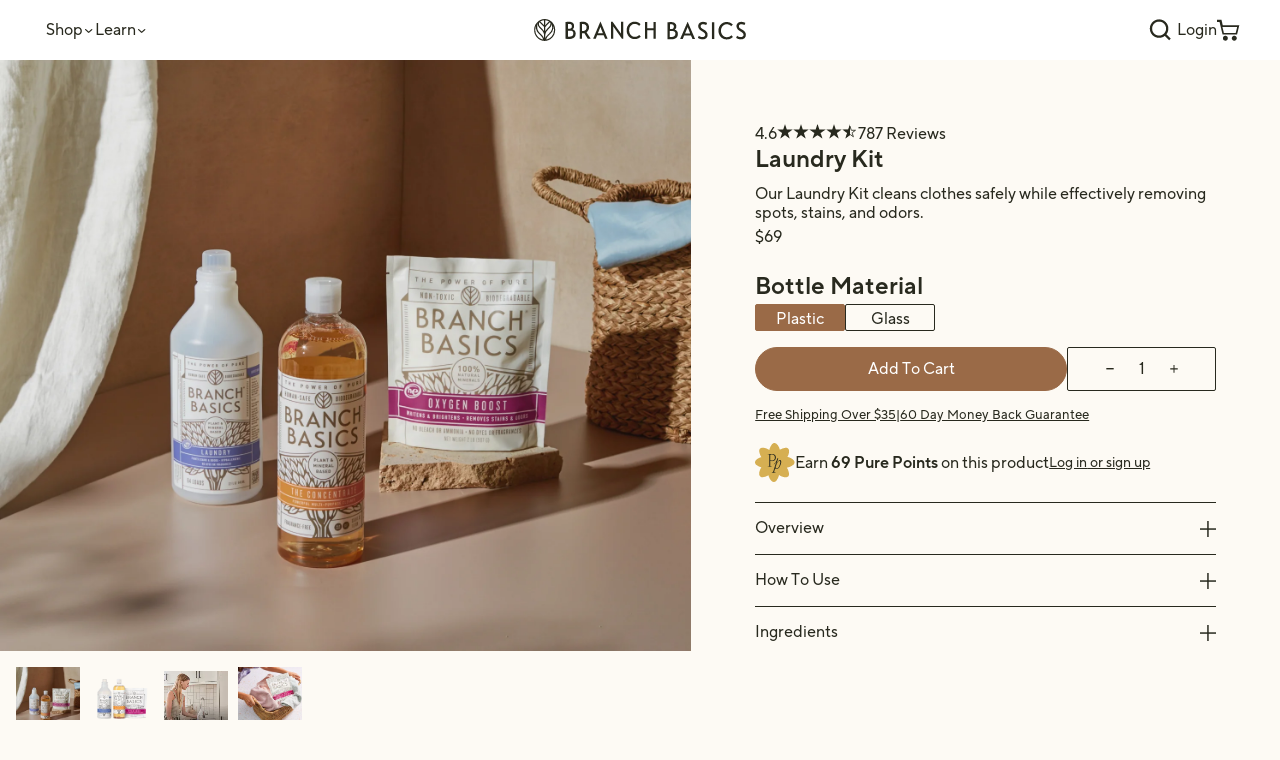

--- FILE ---
content_type: text/css
request_url: https://branchbasics.com/cdn/shop/t/331/assets/root.css?v=183564442117174445541768497844
body_size: 111
content:
:root{--icon-arrow-right: url(//branchbasics.com/cdn/shop/t/331/assets/arrow-right.svg?v=93517194102081829601713300532);--icon-arrow-down: url(//branchbasics.com/cdn/shop/t/331/assets/icon-down-arrow.svg?v=149965676515623400581713300532);--icon-arrow-right-with-circle: url(//branchbasics.com/cdn/shop/t/331/assets/CircleArrowRight.svg?v=47087893905163168601713300533);--icon-arrow-left-with-circle: url(//branchbasics.com/cdn/shop/t/331/assets/CircleArrowLeft.svg?v=178593902823015267291713300533);--icon-checkmark-green: url(//branchbasics.com/cdn/shop/t/331/assets/icon-checkmark-green.svg?v=147822400268150033471713300532);--icon-checkmark-charcoal: url(//branchbasics.com/cdn/shop/t/331/assets/icon-checkmark-charcoal.svg?v=158766167794000300751733000142);--icon-simple-checkmark: url(//branchbasics.com/cdn/shop/t/331/assets/icon-simple-checkmark.svg?v=143197930342830601011713300532);--icon-charcoal-chevron: url(//branchbasics.com/cdn/shop/files/icon-charcoal-chevron_small.png?v=9362306212479000331);--icon-chevron: url(//branchbasics.com/cdn/shop/t/331/assets/arrow-down.svg?v=16070202798077552531755536792);--icon-close: url(//branchbasics.com/cdn/shop/t/331/assets/icon-x.svg?v=4516455469771085061713300532);--icon-close-orange: url(//branchbasics.com/cdn/shop/t/331/assets/icon-x-orange.svg?v=146092775831424250391713300532);--icon-close-white: url(//branchbasics.com/cdn/shop/t/331/assets/icon-x-white.svg?v=177056669354067864231713300534);--icon-close-red: url(//branchbasics.com/cdn/shop/t/331/assets/Red-X-Circle.svg?v=161575913915174992921713300533);--text-color-primary: #28291E;--btn-primary-bg: #9A6A47;--bg: #ffffff;--border-color-primary: #28291e;--clr-disabled: #EDE1C6;--clr-error: #c24941;--gutter: 40px;--gutter-sm: 30px;--page-width: 1440px;--spacing-xs: 10px;--spacing-sm: 30px;--spacing-lg: 40px}@font-face{font-family:TT Norms;src:url(//branchbasics.com/cdn/shop/t/331/assets/tt-norms-normal.woff2?v=144608519579508464661713300532) format("woff2");font-weight:400;font-style:normal;font-display:swap}@font-face{font-family:TT Norms;src:url(//branchbasics.com/cdn/shop/t/331/assets/tt-norms-regular-italic.woff?v=140844271069148404851713300532) format("woff");font-weight:400;font-style:oblique;font-display:swap}@font-face{font-family:TT Norms;src:url(//branchbasics.com/cdn/shop/t/331/assets/tt-norms-medium.woff2?v=73920954611838898551713300532) format("woff2");font-weight:500;font-style:normal;font-display:swap}@font-face{font-family:TT Norms;src:url(//branchbasics.com/cdn/shop/t/331/assets/tt-norms-medium-italic.woff?v=128488544853219584521713300533) format("woff");font-weight:500;font-style:oblique;font-display:swap}@font-face{font-family:TT Norms;src:url(//branchbasics.com/cdn/shop/t/331/assets/tt-norms-demibold.woff2?v=66369350449494582091713300533) format("woff2");font-weight:600;font-style:normal;font-display:swap}@font-face{font-family:TT Norms;src:url(//branchbasics.com/cdn/shop/t/331/assets/tt-norms-demibold-italic.woff?v=66502796240402200811713300532) format("woff");font-weight:600;font-style:oblique;font-display:swap}@font-face{font-family:PP Fragment Glare;src:url(//branchbasics.com/cdn/shop/t/331/assets/PPFragment-GlareLight.woff2?v=109772552610547586311713300533) format("woff2"),url(//branchbasics.com/cdn/shop/t/331/assets/PPFragment-GlareLight.woff?v=51136991512391545921713300532) format("woff");font-weight:300;font-style:normal;font-display:swap}@font-face{font-family:PP Fragment Glare;src:url(//branchbasics.com/cdn/shop/t/331/assets/PPFragment-GlareLightItalic.woff2?v=18094632283686373281713300533) format("woff2"),url(//branchbasics.com/cdn/shop/t/331/assets/PPFragment-GlareLightItalic.woff?v=157666343227082492511713300532) format("woff");font-weight:300;font-style:italic;font-display:swap}@font-face{font-family:PP Fragment Glare;src:url(//branchbasics.com/cdn/shop/t/331/assets/PPFragment-GlareRegularItalic.woff?v=49216412551894906581724954436) format("woff");font-weight:400;font-style:italic;font-display:swap}@font-face{font-family:Caramella Bold;src:url(//branchbasics.com/cdn/shop/t/331/assets/Caramella-Bold.woff?v=123799103857354049251768497832) format("woff");font-weight:500;font-style:normal;font-display:swap}@font-face{font-family:Nothing You Could Do;src:url(//branchbasics.com/cdn/shop/t/331/assets/NothingYouCouldDo-Regular.woff?v=104310946474307993061768497833) format("woff");font-weight:500;font-style:normal;font-display:swap}
/*# sourceMappingURL=/cdn/shop/t/331/assets/root.css.map?v=183564442117174445541768497844 */


--- FILE ---
content_type: text/css
request_url: https://branchbasics.com/cdn/shop/t/331/assets/application.css?v=153910558938067563011768497833
body_size: 1918
content:
.shopify-section.index-section{max-width:100vw;overflow:hidden}*,input,:before,:after{box-sizing:border-box}html{-ms-touch-action:manipulation;touch-action:manipulation;-moz-osx-font-smoothing:grayscale;-webkit-font-smoothing:antialiased;font-weight:400}@-moz-document url-prefix(){body{font-weight:lighter!important}}html,body{padding:0;margin:0;scroll-behavior:smooth}*::-moz-selection{color:#fff;background:var(--text-color-primary)}*::selection{color:#fff;background:var(--text-color-primary)}article,aside,details,figcaption,figure,footer,header,hgroup,main,nav,section,summary{display:block}audio,canvas,progress,video{display:inline-block;vertical-align:baseline}input[type=number]::-webkit-inner-spin-button,input[type=number]::-webkit-outer-spin-button{-webkit-appearance:none;margin:0;height:auto}input[type=number]{-moz-appearance:textfield}input[type=search]::-webkit-search-cancel-button,input[type=search]::-webkit-search-decoration{-webkit-appearance:none}input[type=text]::-ms-clear{display:none;width:0;height:0}input[type=text]::-ms-reveal{display:none;width:0;height:0}input[type=search]::-webkit-search-decoration,input[type=search]::-webkit-search-cancel-button,input[type=search]::-webkit-search-results-button,input[type=search]::-webkit-search-results-decoration{display:none}select::-ms-expand{display:none}img{border:0 none;transition:opacity .1s ease}svg:not(:root){overflow:hidden}img,iframe{max-width:100%}[data-sizes=auto]{display:block;height:100%;width:100%}address{font-style:normal}hr{height:1px;border:0;border-top:1px solid var(--border-color-primary)}main{min-height:80vh}@media only screen and (max-width: 959px){input,textarea,select{font-size:1rem}}button,input,textarea{-webkit-appearance:none;-moz-appearance:none}button{background:none;border:none;display:inline-block;cursor:pointer}legend{border:0;padding:0}button,input[type=submit]{cursor:pointer}small,.small,.small p{font-weight:400;font-size:.875rem;line-height:130%}@media only screen and (min-width: 768px) and (max-width: 959px){small,.small,.small p{font-size:.8125rem;line-height:130%}}@media only screen and (max-width: 767px){small,.small,.small p{font-size:.75rem;line-height:130%}}.x-small,.x-small p{font-weight:400;font-size:.8125rem;line-height:130%}@media only screen and (min-width: 768px) and (max-width: 959px){.x-small,.x-small p{font-size:.6875rem;line-height:130%}}@media only screen and (max-width: 767px){.x-small,.x-small p{font-size:.625rem;line-height:130%}}h1,h2,h3,h4,h5,h6,.h1,.h2,.h3,.h4,.reduction-code__text,.h5,.h6{margin-top:.3em}body :where(.tw-reset) .h1,body :where(.tw-reset) h1,h1,.h1{font-family:PP Fragment Glare,sans-serif;font-weight:300;font-size:3.25rem;line-height:61.36px;letter-spacing:0;margin-bottom:var(--spacing-sm)}@media only screen and (min-width: 768px) and (max-width: 959px){body :where(.tw-reset) .h1,body :where(.tw-reset) h1,h1,.h1{font-size:3rem;line-height:108%}}@media only screen and (max-width: 767px){body :where(.tw-reset) .h1,body :where(.tw-reset) h1,h1,.h1{font-size:2.5rem;line-height:108%}}body :where(.tw-reset) .h2,body :where(.tw-reset) h2,h2,.h2{font-family:PP Fragment Glare,sans-serif;font-weight:300;font-size:2.75rem;line-height:120%;letter-spacing:0;margin-bottom:var(--spacing-sm)}@media only screen and (min-width: 768px) and (max-width: 959px){body :where(.tw-reset) .h2,body :where(.tw-reset) h2,h2,.h2{font-size:2.5rem;line-height:120%}}@media only screen and (max-width: 767px){body :where(.tw-reset) .h2,body :where(.tw-reset) h2,h2,.h2{font-size:2rem;line-height:120%}}body :where(.tw-reset) .h3,body :where(.tw-reset) h3,h3,.h3{font-family:PP Fragment Glare,sans-serif;font-weight:300;font-size:2rem;line-height:120%;letter-spacing:0;margin-bottom:1em}@media only screen and (min-width: 768px) and (max-width: 959px){body :where(.tw-reset) .h3,body :where(.tw-reset) h3,h3,.h3{font-size:1.875rem;line-height:120%}}@media only screen and (max-width: 767px){body :where(.tw-reset) .h3,body :where(.tw-reset) h3,h3,.h3{font-size:1.375rem;line-height:120%}}body :where(.tw-reset) .h4,body :where(.tw-reset) h4,h4,.h4,.reduction-code__text{font-weight:600;font-size:.875rem;line-height:100%;letter-spacing:.1em;text-transform:uppercase}body :where(.tw-reset) .h4,body :where(.tw-reset) h4,h4,.h4{font-family:TT Norms,sans-serif}@media only screen and (min-width: 768px) and (max-width: 959px){body :where(.tw-reset) .h4,body :where(.tw-reset) h4,h4,.h4,.reduction-code__text{font-size:.8125rem;line-height:100%}}@media only screen and (max-width: 767px){body :where(.tw-reset) .h4,body :where(.tw-reset) h4,h4,.h4,.reduction-code__text{font-size:.75rem;line-height:15.36px}}body :where(.tw-reset) .h5,body :where(.tw-reset) h5,h5,.h5{font-family:TT Norms,sans-serif;font-weight:400;font-size:1.75rem;line-height:120%;margin-bottom:1em}@media only screen and (min-width: 768px) and (max-width: 959px){body :where(.tw-reset) .h5,body :where(.tw-reset) h5,h5,.h5{font-size:1.5rem;line-height:120%}}@media only screen and (max-width: 767px){body :where(.tw-reset) .h5,body :where(.tw-reset) h5,h5,.h5{font-size:1.25rem;line-height:120%}}body :where(.tw-reset) .h6,body :where(.tw-reset) h6,h6,.h6{font-family:TT Norms,sans-serif;font-weight:400;font-size:1.125rem;line-height:130%;letter-spacing:0;margin-bottom:1em}body :where(.tw-reset) .h7,.h7{font-family:TT Norms,sans-serif;font-size:1.375rem;line-height:130%;margin-bottom:1em;font-weight:400}@media only screen and (min-width: 768px) and (max-width: 959px){body :where(.tw-reset) .h7,.h7{font-size:1.1875rem;line-height:130%}}@media only screen and (max-width: 767px){body :where(.tw-reset) .h7,.h7{font-size:1.125rem;line-height:130%}}body :where(.tw-reset) .h8,.h8{font-family:TT Norms,sans-serif;font-size:1.1875rem;font-weight:400;line-height:130%}@media only screen and (min-width: 768px) and (max-width: 959px){body :where(.tw-reset) .h8,.h8{font-size:1.0625rem;line-height:130%}}@media only screen and (max-width: 767px){body :where(.tw-reset) .h8,.h8{font-size:.9375rem;line-height:130%}}body :where(.tw-reset) .h8.medium,.h8.medium{font-weight:500}body :where(.tw-reset) .h9,.h9{font-family:TT Norms,sans-serif;font-weight:400;font-size:.625rem;line-height:12.8px;letter-spacing:.1em;text-transform:uppercase}@media only screen and (max-width: 767px){body :where(.tw-reset) .h9,.h9{font-size:.5625rem;line-height:11.52px;letter-spacing:1px}}body,input,textarea,button,select{font-size:1rem;font-family:TT Norms,sans-serif;letter-spacing:normal;font-weight:400;color:var(--text-color-primary);-webkit-font-smoothing:antialiased;-webkit-text-size-adjust:100%;text-rendering:optimizeSpeed;line-height:124%}@media only screen and (min-width: 768px) and (max-width: 959px){body,input,textarea,button,select{font-size:.9375rem;line-height:124%}}@media only screen and (max-width: 767px){body,input,textarea,button,select{font-size:.8125rem;line-height:124%}}input::placeholder{line-height:1.5em;color:var(--text-color-primary)}p:not(:last-of-type) img{margin:0}a{text-decoration:none;cursor:pointer;color:inherit}em,.italic{font-style:oblique}b,strong,.bold{font-weight:500}p strong,p b,p.bold{font-weight:600}sup,sub{position:relative;font-size:60%;vertical-align:baseline}sup{top:-.5em}sub{bottom:-.5em}.btn-base-styles,.button,.btn,.write-question-review-button .write-question-review-button-text,input[type=submit],input[type=reset]{background:transparent;color:var(--text-color-primary);border:1px solid var(--text-color-primary);padding:11px 16px;text-align:center;cursor:pointer;line-height:20px;vertical-align:center;font-weight:400;font-size:1rem;min-width:100px;text-transform:none;text-decoration:none;letter-spacing:0px;display:-webkit-inline-box;display:-webkit-inline-flex;display:-ms-inline-flexbox;display:inline-flex;-webkit-box-align:center;-webkit-align-items:center;-ms-flex-align:center;align-items:center;-webkit-box-pack:center;-webkit-justify-content:center;-ms-flex-pack:center;justify-content:center;transition:all .2s ease-in-out;-webkit-appearance:none;-webkit-font-smoothing:antialiased;-moz-osx-font-smoothing:grayscale;border-radius:.125rem}.btn-base-styles:not(:disabled):hover,.btn-base-styles:not(:disabled):focus-within,.button:not(:disabled):hover,.button:not(:disabled):active,.button:not(:disabled):focus-within,.btn:not(:disabled):hover,.btn:not(:disabled):active,.btn:not(:disabled):focus-within,.write-question-review-button .write-question-review-button-text:hover,.write-question-review-button .write-question-review-button-text:focus-within,.write-question-review-button .write-question-review-button-text:active,input[type=submit]:hover,input[type=submit]:focus-within,input[type=submit]:active,input[type=reset]:hover,input[type=reset]:focus-within,input[type=reset]:active{background:var(--btn-primary-bg);color:#fff;border-color:var(--btn-primary-bg)}.btn-base-styles:focus-visible,.button:focus-visible,.btn:focus-visible,.write-question-review-button .write-question-review-button-text:focus-visible,input[type=submit]:focus-visible,input[type=reset]:focus-visible{color:#fff}.btn-secondary-styles{color:#fff;background-color:var(--btn-primary-bg);border-color:var(--btn-primary-bg)}.btn-secondary-styles:not(:disabled):hover,.btn-secondary-styles:not(:disabled):focus-within{color:var(--text-color-primary);background-color:transparent;border-color:var(--text-color-primary)}.btn-tertiary-styles{color:#fff;background-color:transparent;border-color:#fff}.btn-tertiary-styles:hover,.btn-tertiary-styles:focus-within{color:var(--btn-primary-bg);background-color:#fff}.btn-transparent-styles{background-color:transparent;border-color:transparent}.btn-transparent-styles:hover,.btn-transparent-styles:focus-within{color:inherit;background-color:transparent;border-color:transparent}.button:disabled,.btn:disabled,.write-question-review-button .write-question-review-button-text:disabled,button:disabled,input[type=submit]:disabled,input[type=reset]:disabled{cursor:default;background:transparent;border-color:var(--clr-disabled);color:#ede1c6}[type=text],[type=password],[type=email],[type=search],[type=url],[type=tel],[type=date],[type=month],[type=week],[type=time],[type=range],[type=color],select,textarea{display:block;width:100%;padding:var(--spacing-xs) calc(var(--spacing-sm) / 2);margin:0;line-height:1em;border:1px solid var(--border-color-primary);border-radius:.125rem;background:var(--bg);color:var(--text-color-primary);-webkit-appearance:none;text-rendering:optimizeLegibility;-webkit-font-smoothing:antialiased;-moz-osx-font-smoothing:grayscale}[type=number]{-moz-appearance:textfield}[type=number]::-webkit-outer-spin-button,[type=number]::-webkit-inner-spin-button{-webkit-appearance:none;margin:0}[type=text]:active,[type=text]:focus,[type=password]:active,[type=password]:focus,[type=email]:active,[type=email]:focus,[type=search]:active,[type=search]:focus,[type=url]:active,[type=url]:focus,[type=tel]:active,[type=tel]:focus,[type=number]:active,[type=number]:focus,[type=date]:active,[type=date]:focus,[type=month]:active,[type=month]:focus,[type=week]:active,[type=week]:focus,[type=time]:active,[type=time]:focus,[type=range]:active,[type=range]:focus,[type=color]:active,[type=color]:focus,select:active,select:focus,textarea:active,textarea:focus{border:1px solid var(--border-color-primary)}[type=text].form-has-active-error,[type=text].form-has-active-error:active,[type=text].form-has-active-error:focus,[type=password].form-has-active-error,[type=password].form-has-active-error:active,[type=password].form-has-active-error:focus,[type=email].form-has-active-error,[type=email].form-has-active-error:active,[type=email].form-has-active-error:focus,[type=search].form-has-active-error,[type=search].form-has-active-error:active,[type=search].form-has-active-error:focus,[type=url].form-has-active-error,[type=url].form-has-active-error:active,[type=url].form-has-active-error:focus,[type=tel].form-has-active-error,[type=tel].form-has-active-error:active,[type=tel].form-has-active-error:focus,[type=number].form-has-active-error,[type=number].form-has-active-error:active,[type=number].form-has-active-error:focus,[type=date].form-has-active-error,[type=date].form-has-active-error:active,[type=date].form-has-active-error:focus,[type=month].form-has-active-error,[type=month].form-has-active-error:active,[type=month].form-has-active-error:focus,[type=week].form-has-active-error,[type=week].form-has-active-error:active,[type=week].form-has-active-error:focus,[type=time].form-has-active-error,[type=time].form-has-active-error:active,[type=time].form-has-active-error:focus,[type=range].form-has-active-error,[type=range].form-has-active-error:active,[type=range].form-has-active-error:focus,[type=color].form-has-active-error,[type=color].form-has-active-error:active,[type=color].form-has-active-error:focus,select.form-has-active-error,select.form-has-active-error:active,select.form-has-active-error:focus,textarea.form-has-active-error,textarea.form-has-active-error:active,textarea.form-has-active-error:focus{border:1px solid #9D2A2A;// tw -> errorRed}label,legend{display:block;font-weight:700;text-align:left;margin-bottom:calc(var(--spacing-xs) / 2)}input,textarea,select{max-width:100%}input[disabled],textarea[disabled],select[disabled],input.disabled,textarea.disabled,select.disabled{cursor:default;background-color:var(--clr-disabled);border-color:var(--clr-disabled)}textarea{min-height:100px}input.error,textarea.error{border-color:var(--clr-error);background-color:var(--clr-error);color:var(--clr-error)}label.error{color:var(--clr-error)}ul,ol{margin-bottom:var(--spacing-sm)}ul ul li,ol ul li,ul ol li,ol ol li,ul li,ol li{margin-bottom:var(--spacing-xs)}ul{list-style:disc outside}ul.square{list-style:square outside}ul.circle{list-style:circle outside}ul.disc{list-style:disc outside}ul.none{list-style:none outside;margin-left:0}ul.border{list-style:none outside}ul.border li{border-bottom:1px solid var(--border-color-primary);list-style:none outside none;padding:var(--spacing-xs) 0;margin-bottom:0}ol{list-style:decimal}ol.unlist,ul.unlist{padding-left:0;margin-left:0}ol.unlist li,ul.unlist li{list-style-type:none}.slick-track{align-content:stretch;align-items:stretch!important}
/*# sourceMappingURL=/cdn/shop/t/331/assets/application.css.map?v=153910558938067563011768497833 */


--- FILE ---
content_type: text/css
request_url: https://branchbasics.com/cdn/shop/t/331/assets/tailwind.css?v=7597865608801374821768497835
body_size: 42364
content:
:root{--animate-duration: 1s;--animate-delay: 1s;--animate-repeat: 1}:where(.tw-reset){font-size:1rem}:where(.tw-reset) *,:where(.tw-reset) :before,:where(.tw-reset) :after{box-sizing:border-box;border-width:0;border-style:solid;border-color:currentColor}:where(.tw-reset) :before,:where(.tw-reset) :after{--tw-content: ""}:where(.tw-reset) html{line-height:1.5;-webkit-text-size-adjust:100%;-moz-tab-size:4;-o-tab-size:4;tab-size:4;font-family:ui-sans-serif,system-ui,-apple-system,BlinkMacSystemFont,Segoe UI,Roboto,Helvetica Neue,Arial,Noto Sans,sans-serif,"Apple Color Emoji","Segoe UI Emoji",Segoe UI Symbol,"Noto Color Emoji";font-feature-settings:normal}:where(.tw-reset) body{margin:0;line-height:inherit}:where(.tw-reset) hr{height:0;color:inherit;border-top-width:1px}:where(.tw-reset) abbr:where([title]){-webkit-text-decoration:underline dotted;text-decoration:underline dotted}:where(.tw-reset) h1,:where(.tw-reset) h2,:where(.tw-reset) h3,:where(.tw-reset) h4,:where(.tw-reset) h5,:where(.tw-reset) h6{font-size:inherit;font-weight:inherit}:where(.tw-reset) a{color:inherit;text-decoration:inherit}:where(.tw-reset) b,:where(.tw-reset) strong{font-weight:bolder}:where(.tw-reset) code,:where(.tw-reset) kbd,:where(.tw-reset) samp,:where(.tw-reset) pre{font-family:ui-monospace,SFMono-Regular,Menlo,Monaco,Consolas,Liberation Mono,Courier New,monospace;font-size:1em}:where(.tw-reset) small{font-size:80%}:where(.tw-reset) sub,:where(.tw-reset) sup{font-size:75%;line-height:0;position:relative;vertical-align:baseline}:where(.tw-reset) sub{bottom:-.25em}:where(.tw-reset) sup{top:-.5em}:where(.tw-reset) table{text-indent:0;border-color:inherit;border-collapse:collapse}:where(.tw-reset) button,:where(.tw-reset) input,:where(.tw-reset) optgroup,:where(.tw-reset) select,:where(.tw-reset) textarea{font-family:inherit;font-size:100%;font-weight:inherit;line-height:inherit;color:inherit;margin:0;padding:0}:where(.tw-reset) button,:where(.tw-reset) select{text-transform:none}:where(.tw-reset) button,:where(.tw-reset) [type=button],:where(.tw-reset) [type=reset],:where(.tw-reset) [type=submit]{-webkit-appearance:button;background-color:transparent;background-image:none}:where(.tw-reset) :-moz-focusring{outline:auto}:where(.tw-reset) :-moz-ui-invalid{box-shadow:none}:where(.tw-reset) progress{vertical-align:baseline}:where(.tw-reset) ::-webkit-inner-spin-button,:where(.tw-reset) ::-webkit-outer-spin-button{height:auto}:where(.tw-reset) [type=search]{-webkit-appearance:textfield;outline-offset:-2px}:where(.tw-reset) ::-webkit-search-decoration{-webkit-appearance:none}:where(.tw-reset) ::-webkit-file-upload-button{-webkit-appearance:button;font:inherit}:where(.tw-reset) summary{display:list-item}:where(.tw-reset) blockquote,:where(.tw-reset) dl,:where(.tw-reset) dd,:where(.tw-reset) h1,:where(.tw-reset) h2,:where(.tw-reset) h3,:where(.tw-reset) h4,:where(.tw-reset) h5,:where(.tw-reset) h6,:where(.tw-reset) hr,:where(.tw-reset) figure,:where(.tw-reset) p,:where(.tw-reset) pre{margin:0}:where(.tw-reset) fieldset{margin:0;padding:0}:where(.tw-reset) legend{padding:0}:where(.tw-reset) ol,:where(.tw-reset) ul,:where(.tw-reset) menu{list-style:none;margin:0;padding:0}:where(.tw-reset) textarea{resize:vertical}:where(.tw-reset) input::-moz-placeholder,:where(.tw-reset) textarea::-moz-placeholder{opacity:1;color:#9ca3af}:where(.tw-reset) input::placeholder,:where(.tw-reset) textarea::placeholder{opacity:1;color:#9ca3af}:where(.tw-reset) button,:where(.tw-reset) [role=button]{cursor:pointer}:where(.tw-reset) :disabled{cursor:default}:where(.tw-reset) img,:where(.tw-reset) svg,:where(.tw-reset) video,:where(.tw-reset) canvas,:where(.tw-reset) audio,:where(.tw-reset) iframe,:where(.tw-reset) embed,:where(.tw-reset) object{display:block;vertical-align:middle}:where(.tw-reset) img,:where(.tw-reset) video{max-width:100%;height:auto}:where(.tw-reset) [hidden]{display:none}body{background-color:#fdfaf4}body[data-scroll-lock=true]{overflow:hidden!important;height:100vh;width:100vw;scroll-behavior:auto}.page-width{max-width:var(--page-width);margin-inline:var(--gutter-sm)}@media only screen and (min-width: 768px){.page-width{margin-inline:var(--gutter)}}@media only screen and (min-width: 960px){.page-width{margin-inline:auto}}@media only screen and (min-width: 1466px){.page-width{width:100%}}.container{padding-block:var(--spacing-lg)}@media only screen and (min-width: 768px){.container{padding-block:calc(var(--spacing-sm) * 2)}}.no-scrollbar{-ms-overflow-style:none;scrollbar-width:none}.no-scrollbar::-webkit-scrollbar{display:none}*,:before,:after{--tw-border-spacing-x: 0;--tw-border-spacing-y: 0;--tw-translate-x: 0;--tw-translate-y: 0;--tw-rotate: 0;--tw-skew-x: 0;--tw-skew-y: 0;--tw-scale-x: 1;--tw-scale-y: 1;--tw-pan-x: ;--tw-pan-y: ;--tw-pinch-zoom: ;--tw-scroll-snap-strictness: proximity;--tw-gradient-from-position: ;--tw-gradient-via-position: ;--tw-gradient-to-position: ;--tw-ordinal: ;--tw-slashed-zero: ;--tw-numeric-figure: ;--tw-numeric-spacing: ;--tw-numeric-fraction: ;--tw-ring-inset: ;--tw-ring-offset-width: 0px;--tw-ring-offset-color: #fff;--tw-ring-color: rgb(59 130 246 / .5);--tw-ring-offset-shadow: 0 0 #0000;--tw-ring-shadow: 0 0 #0000;--tw-shadow: 0 0 #0000;--tw-shadow-colored: 0 0 #0000;--tw-blur: ;--tw-brightness: ;--tw-contrast: ;--tw-grayscale: ;--tw-hue-rotate: ;--tw-invert: ;--tw-saturate: ;--tw-sepia: ;--tw-drop-shadow: ;--tw-backdrop-blur: ;--tw-backdrop-brightness: ;--tw-backdrop-contrast: ;--tw-backdrop-grayscale: ;--tw-backdrop-hue-rotate: ;--tw-backdrop-invert: ;--tw-backdrop-opacity: ;--tw-backdrop-saturate: ;--tw-backdrop-sepia: ;--tw-contain-size: ;--tw-contain-layout: ;--tw-contain-paint: ;--tw-contain-style: }::backdrop{--tw-border-spacing-x: 0;--tw-border-spacing-y: 0;--tw-translate-x: 0;--tw-translate-y: 0;--tw-rotate: 0;--tw-skew-x: 0;--tw-skew-y: 0;--tw-scale-x: 1;--tw-scale-y: 1;--tw-pan-x: ;--tw-pan-y: ;--tw-pinch-zoom: ;--tw-scroll-snap-strictness: proximity;--tw-gradient-from-position: ;--tw-gradient-via-position: ;--tw-gradient-to-position: ;--tw-ordinal: ;--tw-slashed-zero: ;--tw-numeric-figure: ;--tw-numeric-spacing: ;--tw-numeric-fraction: ;--tw-ring-inset: ;--tw-ring-offset-width: 0px;--tw-ring-offset-color: #fff;--tw-ring-color: rgb(59 130 246 / .5);--tw-ring-offset-shadow: 0 0 #0000;--tw-ring-shadow: 0 0 #0000;--tw-shadow: 0 0 #0000;--tw-shadow-colored: 0 0 #0000;--tw-blur: ;--tw-brightness: ;--tw-contrast: ;--tw-grayscale: ;--tw-hue-rotate: ;--tw-invert: ;--tw-saturate: ;--tw-sepia: ;--tw-drop-shadow: ;--tw-backdrop-blur: ;--tw-backdrop-brightness: ;--tw-backdrop-contrast: ;--tw-backdrop-grayscale: ;--tw-backdrop-hue-rotate: ;--tw-backdrop-invert: ;--tw-backdrop-opacity: ;--tw-backdrop-saturate: ;--tw-backdrop-sepia: ;--tw-contain-size: ;--tw-contain-layout: ;--tw-contain-paint: ;--tw-contain-style: }.tw-underscore-in-left:after{content:var(--tw-content);display:block;background-color:currentColor;height:1px;width:100%;--tw-scale-x: 0;transform:translate(var(--tw-translate-x),var(--tw-translate-y)) rotate(var(--tw-rotate)) skew(var(--tw-skew-x)) skewY(var(--tw-skew-y)) scaleX(var(--tw-scale-x)) scaleY(var(--tw-scale-y));transform-origin:left;transition:transform cubic-bezier(.4,0,.2,1) .3s allow-discrete}.tw-underscore-out-right:after{content:var(--tw-content);display:block;background-color:currentColor;height:1px;width:100%;--tw-scale-x: 0;transform:translate(var(--tw-translate-x),var(--tw-translate-y)) rotate(var(--tw-rotate)) skew(var(--tw-skew-x)) skewY(var(--tw-skew-y)) scaleX(var(--tw-scale-x)) scaleY(var(--tw-scale-y));transform-origin:left;transition:transform cubic-bezier(.4,0,.2,1) .3s allow-discrete}.tw-underscore-in-left:after{--tw-scale-x: 1;transform-origin:left}.tw-underscore-out-right:after{--tw-scale-x: 0;transform-origin:right}ol[data-list-type=numbered-counter]{--counter-instance-identifier: numbered-list-counter}ol[data-list-type=numbered-counter] li{list-style:none;counter-increment:var(--counter-instance-identifier);--list-icon-size: 1.5rem}ol[data-list-type=numbered-counter] li:before{content:counter(var(--counter-instance-identifier));color:#fff;display:inline-block;font-size:.8125rem;line-height:var(--list-icon-size);width:var(--list-icon-size);height:var(--list-icon-size);flex-shrink:0;vertical-align:text-top;text-align:center;margin:0 .75rem 0 0;background-color:#9a6a47;border-radius:9999px;transform:translateY(0)}ol[data-list-type=numbered-counter] li:has(.rte):before{transform:translateY(3px)}ol[data-list-type=numbered-counter] li h5 strong{font-weight:500}@media (min-width: 768px){ol[data-list-type=numbered-counter] li{--list-icon-size: 1.25rem}ol[data-list-type=numbered-counter] li:before{font-size:.875rem;transform:translateY(1px)}ol[data-list-type=numbered-counter] li:has(.rte):before{transform:translateY(4px)}}ul[data-list-type=simple-checklist] li{list-style:none}ul[data-list-type=simple-checklist] li:before{content:var(--icon-checkmark-charcoal);height:14px;width:17px;display:inline-block;vertical-align:middle;margin:0 .75rem 0 0;transform:translateY(-2px)}ul[data-list-type=gradient-bubbles-list] li{background:linear-gradient(to right,#ede1c64d,#e6c37659)}[data-component=marquee] [data-hook=marquee-track]{animation:marquee-scroll var(--marquee-speed) linear infinite;animation-play-state:paused}[data-component=marquee].tw-on [data-hook=marquee-track]{animation-play-state:running}[data-component=marquee].paused [data-hook=marquee-track]{animation-play-state:paused}@media (min-width: 768px){[data-component=marquee].tw-on:hover [data-hook=marquee-track]{animation-play-state:paused}}@media (prefers-reduced-motion: reduce){[data-component=marquee] [data-hook=marquee-track]{animation-play-state:paused!important}}@keyframes marquee-scroll{0%{transform:translate(0)}to{transform:translate(-100%)}}.tw-sr-only{position:absolute;width:1px;height:1px;padding:0;margin:-1px;overflow:hidden;clip:rect(0,0,0,0);white-space:nowrap;border-width:0}.tw-pointer-events-none{pointer-events:none}.tw-pointer-events-auto{pointer-events:auto}.tw-visible{visibility:visible}.tw-invisible{visibility:hidden}.tw-fixed{position:fixed}.\!tw-absolute{position:absolute!important}.tw-absolute{position:absolute}.tw-relative{position:relative}.tw-sticky{position:sticky}.tw-inset-0{top:0;right:0;bottom:0;left:0}.\!tw-left-5{left:1.25rem!important}.\!tw-right-5{right:1.25rem!important}.-tw-right-1{right:-.25rem}.-tw-right-1\.5{right:-.375rem}.-tw-top-px{top:-1px}.tw-bottom-0{bottom:0}.tw-bottom-11{bottom:2.75rem}.tw-bottom-2{bottom:.5rem}.tw-bottom-3{bottom:.75rem}.tw-bottom-4{bottom:1rem}.tw-bottom-\[3\%\]{bottom:3%}.tw-bottom-\[calc\(100\%\+18px\)\]{bottom:calc(100% + 18px)}.tw-bottom-full{bottom:100%}.tw-left-0{left:0}.tw-left-1\/2{left:50%}.tw-left-2{left:.5rem}.tw-left-3{left:.75rem}.tw-left-3\.5{left:.875rem}.tw-left-4{left:1rem}.tw-left-5{left:1.25rem}.tw-left-8{left:2rem}.tw-left-\[11px\]{left:11px}.tw-left-\[12\.5px\]{left:12.5px}.tw-left-\[14px\]{left:14px}.tw-left-\[3px\]{left:3px}.tw-left-\[calc\(50\%-47px\)\]{left:calc(50% - 47px)}.tw-left-full{left:100%}.tw-right-0{right:0}.tw-right-10{right:2.5rem}.tw-right-2{right:.5rem}.tw-right-20{right:5rem}.tw-right-3{right:.75rem}.tw-right-4{right:1rem}.tw-right-5{right:1.25rem}.tw-top-0{top:0}.tw-top-1\/2{top:50%}.tw-top-2{top:.5rem}.tw-top-3{top:.75rem}.tw-top-3\.5{top:.875rem}.tw-top-32{top:8rem}.tw-top-4{top:1rem}.tw-top-5{top:1.25rem}.tw-top-6{top:1.5rem}.tw-top-\[-5px\]{top:-5px}.tw-top-\[18px\]{top:18px}.tw-top-\[19px\]{top:19px}.tw-top-\[3px\]{top:3px}.tw-top-\[40\%\]{top:40%}.tw-top-\[50px\]{top:50px}.tw-top-\[calc\(50\%-29px\)\]{top:calc(50% - 29px)}.tw-top-full{top:100%}.tw-top-globalHeader{top:var(--global-header-height)}.tw-top-globalNavbar{top:var(--global-navbar-height)}.tw-isolate{isolation:isolate}.tw-z-0{z-index:0}.tw-z-1{z-index:1}.tw-z-10{z-index:10}.tw-z-20{z-index:20}.tw-z-30{z-index:30}.tw-z-50{z-index:50}.tw-z-\[-1\]{z-index:-1}.tw-z-\[-3\]{z-index:-3}.tw-z-\[11\]{z-index:11}.tw-z-\[12\]{z-index:12}.tw-z-\[2147483648\]{z-index:2147483648}.tw-z-\[2\]{z-index:2}.tw-z-\[5\]{z-index:5}.tw-col-\[1\/-1\]{grid-column:1/-1}.tw-col-span-1{grid-column:span 1 / span 1}.tw-col-span-2{grid-column:span 2 / span 2}.tw-col-span-full{grid-column:1 / -1}.tw-col-start-1{grid-column-start:1}.tw-col-end-1{grid-column-end:1}.tw-row-span-1{grid-row:span 1 / span 1}.tw-row-start-1{grid-row-start:1}.tw-row-start-2{grid-row-start:2}.tw-row-end-1{grid-row-end:1}.\!tw-m-0{margin:0!important}.tw-m-0{margin:0}.\!tw-mx-auto{margin-left:auto!important;margin-right:auto!important}.-tw-mx-1{margin-left:-.25rem;margin-right:-.25rem}.tw-mx-0{margin-left:0;margin-right:0}.tw-mx-2{margin-left:.5rem;margin-right:.5rem}.tw-mx-2\.5{margin-left:.625rem;margin-right:.625rem}.tw-mx-3{margin-left:.75rem;margin-right:.75rem}.tw-mx-4{margin-left:1rem;margin-right:1rem}.tw-mx-5{margin-left:1.25rem;margin-right:1.25rem}.tw-mx-\[var\(--gutter-sm\)\]{margin-left:var(--gutter-sm);margin-right:var(--gutter-sm)}.tw-mx-auto{margin-left:auto;margin-right:auto}.tw-my-0{margin-top:0;margin-bottom:0}.tw-my-1{margin-top:.25rem;margin-bottom:.25rem}.tw-my-1\.5{margin-top:.375rem;margin-bottom:.375rem}.tw-my-12{margin-top:3rem;margin-bottom:3rem}.tw-my-14{margin-top:3.5rem;margin-bottom:3.5rem}.tw-my-16{margin-top:4rem;margin-bottom:4rem}.tw-my-2{margin-top:.5rem;margin-bottom:.5rem}.tw-my-2\.5{margin-top:.625rem;margin-bottom:.625rem}.tw-my-28{margin-top:7rem;margin-bottom:7rem}.tw-my-3{margin-top:.75rem;margin-bottom:.75rem}.tw-my-4{margin-top:1rem;margin-bottom:1rem}.tw-my-5{margin-top:1.25rem;margin-bottom:1.25rem}.tw-my-6{margin-top:1.5rem;margin-bottom:1.5rem}.tw-my-7{margin-top:1.75rem;margin-bottom:1.75rem}.tw-my-8{margin-top:2rem;margin-bottom:2rem}.\!tw-mb-2{margin-bottom:.5rem!important}.\!tw-mt-5{margin-top:1.25rem!important}.-tw-ml-px{margin-left:-1px}.tw--mt-5{margin-top:-1.25rem}.tw-mb-0{margin-bottom:0}.tw-mb-1{margin-bottom:.25rem}.tw-mb-1\.5{margin-bottom:.375rem}.tw-mb-10{margin-bottom:2.5rem}.tw-mb-11{margin-bottom:2.75rem}.tw-mb-12{margin-bottom:3rem}.tw-mb-14{margin-bottom:3.5rem}.tw-mb-16{margin-bottom:4rem}.tw-mb-2{margin-bottom:.5rem}.tw-mb-2\.5{margin-bottom:.625rem}.tw-mb-20{margin-bottom:5rem}.tw-mb-28{margin-bottom:7rem}.tw-mb-3{margin-bottom:.75rem}.tw-mb-4{margin-bottom:1rem}.tw-mb-5{margin-bottom:1.25rem}.tw-mb-6{margin-bottom:1.5rem}.tw-mb-60{margin-bottom:15rem}.tw-mb-7{margin-bottom:1.75rem}.tw-mb-7\.5{margin-bottom:1.875rem}.tw-mb-8{margin-bottom:2rem}.tw-mb-\[-7px\]{margin-bottom:-7px}.tw-mb-\[\.5em\]{margin-bottom:.5em}.tw-mb-\[2px\]{margin-bottom:2px}.tw-mb-\[var\(--arrow-buttons-vertical-offset\)\]{margin-bottom:var(--arrow-buttons-vertical-offset)}.tw-mb-\[var\(--gutter-sm\)\]{margin-bottom:var(--gutter-sm)}.tw-mb-\[var\(--spacing-lg\)\]{margin-bottom:var(--spacing-lg)}.tw-mb-\[var\(--spacing-sm\)\]{margin-bottom:var(--spacing-sm)}.tw-mb-px{margin-bottom:1px}.tw-ml-0{margin-left:0}.tw-ml-0\.5{margin-left:.125rem}.tw-ml-1{margin-left:.25rem}.tw-ml-1\.5{margin-left:.375rem}.tw-ml-2{margin-left:.5rem}.tw-ml-2\.5{margin-left:.625rem}.tw-ml-3{margin-left:.75rem}.tw-ml-4{margin-left:1rem}.tw-ml-9{margin-left:2.25rem}.tw-ml-\[2px\]{margin-left:2px}.tw-ml-\[var\(--gutter-sm\)\]{margin-left:var(--gutter-sm)}.tw-ml-auto{margin-left:auto}.tw-mr-0{margin-right:0}.tw-mr-1{margin-right:.25rem}.tw-mr-1\.5{margin-right:.375rem}.tw-mr-2{margin-right:.5rem}.tw-mr-2\.5{margin-right:.625rem}.tw-mr-3{margin-right:.75rem}.tw-mr-4{margin-right:1rem}.tw-mr-8{margin-right:2rem}.tw-mr-\[var\(--gutter-sm\)\]{margin-right:var(--gutter-sm)}.tw-mr-auto{margin-right:auto}.tw-mt-0{margin-top:0}.tw-mt-0\.5{margin-top:.125rem}.tw-mt-1{margin-top:.25rem}.tw-mt-1\.5{margin-top:.375rem}.tw-mt-10{margin-top:2.5rem}.tw-mt-12{margin-top:3rem}.tw-mt-14{margin-top:3.5rem}.tw-mt-16{margin-top:4rem}.tw-mt-2{margin-top:.5rem}.tw-mt-2\.5{margin-top:.625rem}.tw-mt-20{margin-top:5rem}.tw-mt-24{margin-top:6rem}.tw-mt-28{margin-top:7rem}.tw-mt-3{margin-top:.75rem}.tw-mt-3\.5{margin-top:.875rem}.tw-mt-4{margin-top:1rem}.tw-mt-4\.5{margin-top:1.125rem}.tw-mt-40{margin-top:10rem}.tw-mt-5{margin-top:1.25rem}.tw-mt-6{margin-top:1.5rem}.tw-mt-7{margin-top:1.75rem}.tw-mt-8{margin-top:2rem}.tw-mt-9{margin-top:2.25rem}.tw-mt-\[-3px\]{margin-top:-3px}.tw-mt-\[1\.625rem\]{margin-top:1.625rem}.tw-mt-\[20vh\]{margin-top:20vh}.tw-mt-\[2px\]{margin-top:2px}.tw-mt-\[4px\]{margin-top:4px}.tw-mt-\[5px\]{margin-top:5px}.tw-mt-\[var\(--spacing-lg\)\]{margin-top:var(--spacing-lg)}.tw-mt-\[var\(--spacing-sm\)\]{margin-top:var(--spacing-sm)}.tw-mt-px{margin-top:1px}.tw-block{display:block}.tw-inline-block{display:inline-block}.tw-inline{display:inline}.tw-flex{display:flex}.tw-inline-flex{display:inline-flex}.tw-grid{display:grid}.tw-contents{display:contents}.\!tw-hidden{display:none!important}.tw-hidden{display:none}.tw-aspect-16\/9{aspect-ratio:16 / 9}.tw-aspect-\[1\/1\]{aspect-ratio:1/1}.tw-aspect-\[16\/9\]{aspect-ratio:16/9}.tw-aspect-square{aspect-ratio:1 / 1}.\!tw-h-\[21px\]{height:21px!important}.\!tw-h-\[350px\]{height:350px!important}.\!tw-h-auto{height:auto!important}.tw-h-0{height:0px}.tw-h-1{height:.25rem}.tw-h-10{height:2.5rem}.tw-h-11{height:2.75rem}.tw-h-12{height:3rem}.tw-h-14{height:3.5rem}.tw-h-2{height:.5rem}.tw-h-3{height:.75rem}.tw-h-32{height:8rem}.tw-h-4{height:1rem}.tw-h-4\.5{height:1.125rem}.tw-h-5{height:1.25rem}.tw-h-6{height:1.5rem}.tw-h-7{height:1.75rem}.tw-h-7\.5{height:1.875rem}.tw-h-8{height:2rem}.tw-h-\[10px\]{height:10px}.tw-h-\[13px\]{height:13px}.tw-h-\[15px\]{height:15px}.tw-h-\[16px\]{height:16px}.tw-h-\[17px\]{height:17px}.tw-h-\[22px\]{height:22px}.tw-h-\[230px\]{height:230px}.tw-h-\[24px\]{height:24px}.tw-h-\[25px\]{height:25px}.tw-h-\[27px\]{height:27px}.tw-h-\[300px\]{height:300px}.tw-h-\[30px\]{height:30px}.tw-h-\[31px\]{height:31px}.tw-h-\[36px\]{height:36px}.tw-h-\[3px\]{height:3px}.tw-h-\[44px\]{height:44px}.tw-h-\[52px\]{height:52px}.tw-h-\[56px\]{height:56px}.tw-h-\[60px\]{height:60px}.tw-h-\[64px\]{height:64px}.tw-h-\[75px\]{height:75px}.tw-h-\[7px\]{height:7px}.tw-h-\[8px\]{height:8px}.tw-h-\[9px\]{height:9px}.tw-h-\[var\(--fold-height--no-announcement\)\]{height:var(--fold-height--no-announcement)}.tw-h-\[var\(--review-star-height\)\]{height:var(--review-star-height)}.tw-h-auto{height:auto}.tw-h-dynamicHeader{height:var(--dynamic-header-height)}.tw-h-fit{height:-moz-fit-content;height:fit-content}.tw-h-full{height:100%}.tw-h-min{height:-moz-min-content;height:min-content}.tw-h-px{height:1px}.tw-max-h-0{max-height:0px}.tw-max-h-16{max-height:4rem}.tw-max-h-20{max-height:5rem}.tw-max-h-44{max-height:11rem}.tw-max-h-60{max-height:15rem}.tw-max-h-72{max-height:18rem}.tw-max-h-\[--marquee-item-width\]{max-height:var(--marquee-item-width)}.tw-max-h-\[120px\]{max-height:120px}.tw-max-h-\[160px\]{max-height:160px}.tw-max-h-\[500px\]{max-height:500px}.tw-max-h-\[600px\]{max-height:600px}.tw-max-h-\[95vh\]{max-height:95vh}.tw-max-h-\[var\(--bracket-max-height-percentage\)\]{max-height:var(--bracket-max-height-percentage)}.tw-max-h-\[var\(--econ-image-max-height-percentage\)\]{max-height:var(--econ-image-max-height-percentage)}.tw-max-h-\[var\(--featured-image-max-height\)\]{max-height:var(--featured-image-max-height)}.tw-max-h-dynamicHeader{max-height:var(--dynamic-header-height)}.tw-max-h-full{max-height:100%}.tw-min-h-0{min-height:0px}.tw-min-h-3{min-height:.75rem}.tw-min-h-96{min-height:24rem}.tw-min-h-\[55px\]{min-height:55px}.tw-min-h-\[672px\]{min-height:672px}.tw-min-h-\[80px\]{min-height:80px}.\!tw-w-\[25px\]{width:25px!important}.\!tw-w-auto{width:auto!important}.\!tw-w-fit{width:-moz-fit-content!important;width:fit-content!important}.tw-w-1{width:.25rem}.tw-w-1\.5{width:.375rem}.tw-w-1\/2{width:50%}.tw-w-1\/3{width:33.333333%}.tw-w-10{width:2.5rem}.tw-w-12{width:3rem}.tw-w-2{width:.5rem}.tw-w-2\/5{width:40%}.tw-w-20{width:5rem}.tw-w-24{width:6rem}.tw-w-3{width:.75rem}.tw-w-3\/4{width:75%}.tw-w-3\/5{width:60%}.tw-w-4{width:1rem}.tw-w-4\.5{width:1.125rem}.tw-w-5{width:1.25rem}.tw-w-6{width:1.5rem}.tw-w-7{width:1.75rem}.tw-w-8{width:2rem}.tw-w-9{width:2.25rem}.tw-w-\[10px\]{width:10px}.tw-w-\[13px\]{width:13px}.tw-w-\[15px\]{width:15px}.tw-w-\[16px\]{width:16px}.tw-w-\[170px\]{width:170px}.tw-w-\[175px\]{width:175px}.tw-w-\[17px\]{width:17px}.tw-w-\[212px\]{width:212px}.tw-w-\[24px\]{width:24px}.tw-w-\[300px\]{width:300px}.tw-w-\[30px\]{width:30px}.tw-w-\[30vw\]{width:30vw}.tw-w-\[36px\]{width:36px}.tw-w-\[54px\]{width:54px}.tw-w-\[56px\]{width:56px}.tw-w-\[5px\]{width:5px}.tw-w-\[64px\]{width:64px}.tw-w-\[75px\]{width:75px}.tw-w-\[7px\]{width:7px}.tw-w-\[85\%\]{width:85%}.tw-w-\[8px\]{width:8px}.tw-w-\[90px\]{width:90px}.tw-w-\[9ch\]{width:9ch}.tw-w-\[9px\]{width:9px}.tw-w-\[var\(--icon-row--list-item-width\)\]{width:var(--icon-row--list-item-width)}.tw-w-\[var\(--icon-width\)\]{width:var(--icon-width)}.tw-w-\[var\(--image-width\)\]{width:var(--image-width)}.tw-w-\[var\(--marquee-item-width\)\]{width:var(--marquee-item-width)}.tw-w-\[var\(--video-width\)\]{width:var(--video-width)}.tw-w-auto{width:auto}.tw-w-fit{width:-moz-fit-content;width:fit-content}.tw-w-full{width:100%}.tw-w-max{width:-moz-max-content;width:max-content}.tw-w-screen{width:100vw}.tw-min-w-0{min-width:0px}.tw-min-w-3{min-width:.75rem}.tw-min-w-32{min-width:8rem}.tw-min-w-4{min-width:1rem}.tw-min-w-64{min-width:16rem}.tw-min-w-\[2ch\]{min-width:2ch}.tw-min-w-\[50\%\]{min-width:50%}.tw-min-w-\[66px\]{min-width:66px}.tw-min-w-\[80px\]{min-width:80px}.tw-min-w-fit{min-width:-moz-fit-content;min-width:fit-content}.tw-min-w-full{min-width:100%}.tw-min-w-max{min-width:-moz-max-content;min-width:max-content}.tw-min-w-min{min-width:-moz-min-content;min-width:min-content}.tw-max-w-1\/4{max-width:25%}.tw-max-w-28{max-width:7rem}.tw-max-w-3xl{max-width:48rem}.tw-max-w-44{max-width:11rem}.tw-max-w-48{max-width:12rem}.tw-max-w-52{max-width:13rem}.tw-max-w-5xl{max-width:64rem}.tw-max-w-72{max-width:18rem}.tw-max-w-7xl{max-width:80rem}.tw-max-w-80{max-width:20rem}.tw-max-w-96{max-width:24rem}.tw-max-w-\[--icon-table--grid-icon-width\]{max-width:var(--icon-table--grid-icon-width)}.tw-max-w-\[100px\]{max-width:100px}.tw-max-w-\[100vw\]{max-width:100vw}.tw-max-w-\[1200px\]{max-width:1200px}.tw-max-w-\[1210px\]{max-width:1210px}.tw-max-w-\[140px\]{max-width:140px}.tw-max-w-\[1440px\]{max-width:1440px}.tw-max-w-\[150px\]{max-width:150px}.tw-max-w-\[165px\]{max-width:165px}.tw-max-w-\[215px\]{max-width:215px}.tw-max-w-\[225px\]{max-width:225px}.tw-max-w-\[22rem\]{max-width:22rem}.tw-max-w-\[245px\]{max-width:245px}.tw-max-w-\[250px\]{max-width:250px}.tw-max-w-\[265px\]{max-width:265px}.tw-max-w-\[300px\]{max-width:300px}.tw-max-w-\[315px\]{max-width:315px}.tw-max-w-\[32rem\]{max-width:32rem}.tw-max-w-\[350px\]{max-width:350px}.tw-max-w-\[365px\]{max-width:365px}.tw-max-w-\[375px\]{max-width:375px}.tw-max-w-\[450px\]{max-width:450px}.tw-max-w-\[45px\]{max-width:45px}.tw-max-w-\[50px\]{max-width:50px}.tw-max-w-\[550px\]{max-width:550px}.tw-max-w-\[645px\]{max-width:645px}.tw-max-w-\[650px\]{max-width:650px}.tw-max-w-\[700px\]{max-width:700px}.tw-max-w-\[75px\]{max-width:75px}.tw-max-w-\[var\(--author-image-max-width-val\)\]{max-width:var(--author-image-max-width-val)}.tw-max-w-\[var\(--banner-content-max-width-percentage\)\]{max-width:var(--banner-content-max-width-percentage)}.tw-max-w-\[var\(--content-card-max-width-value\)\]{max-width:var(--content-card-max-width-value)}.tw-max-w-\[var\(--heading-content-max-char-width\)\]{max-width:var(--heading-content-max-char-width)}.tw-max-w-\[var\(--heading-max-char-length\)\]{max-width:var(--heading-max-char-length)}.tw-max-w-\[var\(--max-accompanying-text-character-width\)\]{max-width:var(--max-accompanying-text-character-width)}.tw-max-w-\[var\(--page-width\)\]{max-width:var(--page-width)}.tw-max-w-\[var\(--richtext-max-char-length\)\]{max-width:var(--richtext-max-char-length)}.tw-max-w-\[var\(--rte-max-char-length\)\]{max-width:var(--rte-max-char-length)}.tw-max-w-\[var\(--text-content-max-char-width\)\]{max-width:var(--text-content-max-char-width)}.tw-max-w-full{max-width:100%}.tw-max-w-lg{max-width:32rem}.tw-max-w-md{max-width:28rem}.tw-max-w-none{max-width:none}.tw-max-w-screen-md{max-width:768px}.tw-max-w-screen-mg{max-width:960px}.tw-max-w-screen-xl{max-width:1280px}.tw-max-w-sm{max-width:24rem}.tw-max-w-xl{max-width:36rem}.tw-max-w-xs{max-width:20rem}.tw-flex-1{flex:1 1 0%}.tw-flex-shrink-0{flex-shrink:0}.tw-shrink{flex-shrink:1}.tw-shrink-0{flex-shrink:0}.tw-flex-grow{flex-grow:1}.tw-flex-grow-0,.tw-grow-0{flex-grow:0}.tw-basis-\[300px\]{flex-basis:300px}.tw-origin-center{transform-origin:center}.tw-origin-left{transform-origin:left}.-tw-translate-x-1\/2{--tw-translate-x: -50%;transform:translate(var(--tw-translate-x),var(--tw-translate-y)) rotate(var(--tw-rotate)) skew(var(--tw-skew-x)) skewY(var(--tw-skew-y)) scaleX(var(--tw-scale-x)) scaleY(var(--tw-scale-y))}.-tw-translate-x-full{--tw-translate-x: -100%;transform:translate(var(--tw-translate-x),var(--tw-translate-y)) rotate(var(--tw-rotate)) skew(var(--tw-skew-x)) skewY(var(--tw-skew-y)) scaleX(var(--tw-scale-x)) scaleY(var(--tw-scale-y))}.-tw-translate-y-1\/2{--tw-translate-y: -50%;transform:translate(var(--tw-translate-x),var(--tw-translate-y)) rotate(var(--tw-rotate)) skew(var(--tw-skew-x)) skewY(var(--tw-skew-y)) scaleX(var(--tw-scale-x)) scaleY(var(--tw-scale-y))}.-tw-translate-y-\[3px\]{--tw-translate-y: -3px;transform:translate(var(--tw-translate-x),var(--tw-translate-y)) rotate(var(--tw-rotate)) skew(var(--tw-skew-x)) skewY(var(--tw-skew-y)) scaleX(var(--tw-scale-x)) scaleY(var(--tw-scale-y))}.-tw-translate-y-px{--tw-translate-y: -1px;transform:translate(var(--tw-translate-x),var(--tw-translate-y)) rotate(var(--tw-rotate)) skew(var(--tw-skew-x)) skewY(var(--tw-skew-y)) scaleX(var(--tw-scale-x)) scaleY(var(--tw-scale-y))}.tw--translate-x-1\/2{--tw-translate-x: -50%;transform:translate(var(--tw-translate-x),var(--tw-translate-y)) rotate(var(--tw-rotate)) skew(var(--tw-skew-x)) skewY(var(--tw-skew-y)) scaleX(var(--tw-scale-x)) scaleY(var(--tw-scale-y))}.tw--translate-y-1\/2{--tw-translate-y: -50%;transform:translate(var(--tw-translate-x),var(--tw-translate-y)) rotate(var(--tw-rotate)) skew(var(--tw-skew-x)) skewY(var(--tw-skew-y)) scaleX(var(--tw-scale-x)) scaleY(var(--tw-scale-y))}.tw-translate-x-0{--tw-translate-x: 0px;transform:translate(var(--tw-translate-x),var(--tw-translate-y)) rotate(var(--tw-rotate)) skew(var(--tw-skew-x)) skewY(var(--tw-skew-y)) scaleX(var(--tw-scale-x)) scaleY(var(--tw-scale-y))}.tw-translate-x-\[-50\%\]{--tw-translate-x: -50%;transform:translate(var(--tw-translate-x),var(--tw-translate-y)) rotate(var(--tw-rotate)) skew(var(--tw-skew-x)) skewY(var(--tw-skew-y)) scaleX(var(--tw-scale-x)) scaleY(var(--tw-scale-y))}.tw-translate-x-full{--tw-translate-x: 100%;transform:translate(var(--tw-translate-x),var(--tw-translate-y)) rotate(var(--tw-rotate)) skew(var(--tw-skew-x)) skewY(var(--tw-skew-y)) scaleX(var(--tw-scale-x)) scaleY(var(--tw-scale-y))}.tw-translate-y-0{--tw-translate-y: 0px;transform:translate(var(--tw-translate-x),var(--tw-translate-y)) rotate(var(--tw-rotate)) skew(var(--tw-skew-x)) skewY(var(--tw-skew-y)) scaleX(var(--tw-scale-x)) scaleY(var(--tw-scale-y))}.tw-translate-y-0\.5{--tw-translate-y: .125rem;transform:translate(var(--tw-translate-x),var(--tw-translate-y)) rotate(var(--tw-rotate)) skew(var(--tw-skew-x)) skewY(var(--tw-skew-y)) scaleX(var(--tw-scale-x)) scaleY(var(--tw-scale-y))}.tw-translate-y-\[-150\%\]{--tw-translate-y: -150%;transform:translate(var(--tw-translate-x),var(--tw-translate-y)) rotate(var(--tw-rotate)) skew(var(--tw-skew-x)) skewY(var(--tw-skew-y)) scaleX(var(--tw-scale-x)) scaleY(var(--tw-scale-y))}.tw-translate-y-\[-50\%\]{--tw-translate-y: -50%;transform:translate(var(--tw-translate-x),var(--tw-translate-y)) rotate(var(--tw-rotate)) skew(var(--tw-skew-x)) skewY(var(--tw-skew-y)) scaleX(var(--tw-scale-x)) scaleY(var(--tw-scale-y))}.tw-translate-y-\[-52px\]{--tw-translate-y: -52px;transform:translate(var(--tw-translate-x),var(--tw-translate-y)) rotate(var(--tw-rotate)) skew(var(--tw-skew-x)) skewY(var(--tw-skew-y)) scaleX(var(--tw-scale-x)) scaleY(var(--tw-scale-y))}.tw-translate-y-\[-5px\]{--tw-translate-y: -5px;transform:translate(var(--tw-translate-x),var(--tw-translate-y)) rotate(var(--tw-rotate)) skew(var(--tw-skew-x)) skewY(var(--tw-skew-y)) scaleX(var(--tw-scale-x)) scaleY(var(--tw-scale-y))}.tw-translate-y-\[24px\]{--tw-translate-y: 24px;transform:translate(var(--tw-translate-x),var(--tw-translate-y)) rotate(var(--tw-rotate)) skew(var(--tw-skew-x)) skewY(var(--tw-skew-y)) scaleX(var(--tw-scale-x)) scaleY(var(--tw-scale-y))}.tw-translate-y-full{--tw-translate-y: 100%;transform:translate(var(--tw-translate-x),var(--tw-translate-y)) rotate(var(--tw-rotate)) skew(var(--tw-skew-x)) skewY(var(--tw-skew-y)) scaleX(var(--tw-scale-x)) scaleY(var(--tw-scale-y))}.tw-translate-y-px{--tw-translate-y: 1px;transform:translate(var(--tw-translate-x),var(--tw-translate-y)) rotate(var(--tw-rotate)) skew(var(--tw-skew-x)) skewY(var(--tw-skew-y)) scaleX(var(--tw-scale-x)) scaleY(var(--tw-scale-y))}.-tw-rotate-\[15deg\]{--tw-rotate: -15deg;transform:translate(var(--tw-translate-x),var(--tw-translate-y)) rotate(var(--tw-rotate)) skew(var(--tw-skew-x)) skewY(var(--tw-skew-y)) scaleX(var(--tw-scale-x)) scaleY(var(--tw-scale-y))}.tw-rotate-0{--tw-rotate: 0deg;transform:translate(var(--tw-translate-x),var(--tw-translate-y)) rotate(var(--tw-rotate)) skew(var(--tw-skew-x)) skewY(var(--tw-skew-y)) scaleX(var(--tw-scale-x)) scaleY(var(--tw-scale-y))}.tw-rotate-180{--tw-rotate: 180deg;transform:translate(var(--tw-translate-x),var(--tw-translate-y)) rotate(var(--tw-rotate)) skew(var(--tw-skew-x)) skewY(var(--tw-skew-y)) scaleX(var(--tw-scale-x)) scaleY(var(--tw-scale-y))}.tw-rotate-\[-90deg\]{--tw-rotate: -90deg;transform:translate(var(--tw-translate-x),var(--tw-translate-y)) rotate(var(--tw-rotate)) skew(var(--tw-skew-x)) skewY(var(--tw-skew-y)) scaleX(var(--tw-scale-x)) scaleY(var(--tw-scale-y))}.tw-scale-0{--tw-scale-x: 0;--tw-scale-y: 0;transform:translate(var(--tw-translate-x),var(--tw-translate-y)) rotate(var(--tw-rotate)) skew(var(--tw-skew-x)) skewY(var(--tw-skew-y)) scaleX(var(--tw-scale-x)) scaleY(var(--tw-scale-y))}.tw-scale-50{--tw-scale-x: .5;--tw-scale-y: .5;transform:translate(var(--tw-translate-x),var(--tw-translate-y)) rotate(var(--tw-rotate)) skew(var(--tw-skew-x)) skewY(var(--tw-skew-y)) scaleX(var(--tw-scale-x)) scaleY(var(--tw-scale-y))}.tw-scale-\[\.8\]{--tw-scale-x: .8;--tw-scale-y: .8;transform:translate(var(--tw-translate-x),var(--tw-translate-y)) rotate(var(--tw-rotate)) skew(var(--tw-skew-x)) skewY(var(--tw-skew-y)) scaleX(var(--tw-scale-x)) scaleY(var(--tw-scale-y))}.tw-scale-\[\.9\]{--tw-scale-x: .9;--tw-scale-y: .9;transform:translate(var(--tw-translate-x),var(--tw-translate-y)) rotate(var(--tw-rotate)) skew(var(--tw-skew-x)) skewY(var(--tw-skew-y)) scaleX(var(--tw-scale-x)) scaleY(var(--tw-scale-y))}.tw-scale-y-100{--tw-scale-y: 1;transform:translate(var(--tw-translate-x),var(--tw-translate-y)) rotate(var(--tw-rotate)) skew(var(--tw-skew-x)) skewY(var(--tw-skew-y)) scaleX(var(--tw-scale-x)) scaleY(var(--tw-scale-y))}.tw-transform-none{transform:none}.tw-animate-fadeIn{animation:1s both tw-fadeIn}.tw-cursor-default{cursor:default}.tw-cursor-not-allowed{cursor:not-allowed}.tw-cursor-pointer{cursor:pointer}.tw-cursor-zoom-out{cursor:zoom-out}.tw-select-none{-webkit-user-select:none;-moz-user-select:none;user-select:none}.tw-snap-x{scroll-snap-type:x var(--tw-scroll-snap-strictness)}.tw-snap-mandatory{--tw-scroll-snap-strictness: mandatory}.tw-snap-start{scroll-snap-align:start}.tw-list-none{list-style-type:none}.tw-grid-flow-col{grid-auto-flow:column}.tw-grid-flow-dense{grid-auto-flow:dense}.tw-auto-rows-min{grid-auto-rows:min-content}.tw-grid-cols-1{grid-template-columns:repeat(1,minmax(0,1fr))}.tw-grid-cols-2{grid-template-columns:repeat(2,minmax(0,1fr))}.tw-grid-cols-3{grid-template-columns:repeat(3,minmax(0,1fr))}.tw-grid-cols-6{grid-template-columns:repeat(6,minmax(0,1fr))}.tw-grid-cols-\[1fr\,2fr\]{grid-template-columns:1fr 2fr}.tw-grid-cols-\[1fr_auto\]{grid-template-columns:1fr auto}.tw-grid-cols-\[4\.5fr\,5\.5fr\]{grid-template-columns:4.5fr 5.5fr}.tw-grid-cols-\[75px_1fr\]{grid-template-columns:75px 1fr}.tw-grid-cols-\[80px_1fr\]{grid-template-columns:80px 1fr}.tw-grid-cols-\[repeat\(var\(--featured-grid-number-of-cols\)\,minmax\(0\,1fr\)\)\]{grid-template-columns:repeat(var(--featured-grid-number-of-cols),minmax(0,1fr))}.tw-grid-rows-1{grid-template-rows:repeat(1,minmax(0,1fr))}.tw-grid-rows-4{grid-template-rows:repeat(4,minmax(0,1fr))}.tw-flex-row{flex-direction:row}.tw-flex-row-reverse{flex-direction:row-reverse}.tw-flex-col{flex-direction:column}.tw-flex-col-reverse{flex-direction:column-reverse}.tw-flex-wrap{flex-wrap:wrap}.tw-flex-nowrap{flex-wrap:nowrap}.tw-place-content-center{place-content:center}.tw-items-start{align-items:flex-start}.tw-items-end{align-items:flex-end}.tw-items-center{align-items:center}.tw-items-baseline{align-items:baseline}.tw-items-stretch{align-items:stretch}.tw-justify-start{justify-content:flex-start}.tw-justify-end{justify-content:flex-end}.tw-justify-center{justify-content:center}.tw-justify-between{justify-content:space-between}.tw-justify-around{justify-content:space-around}.tw-justify-evenly{justify-content:space-evenly}.tw-gap-0{gap:0px}.tw-gap-0\.5{gap:.125rem}.tw-gap-1{gap:.25rem}.tw-gap-1\.5{gap:.375rem}.tw-gap-10{gap:2.5rem}.tw-gap-12{gap:3rem}.tw-gap-14{gap:3.5rem}.tw-gap-16{gap:4rem}.tw-gap-2{gap:.5rem}.tw-gap-2\.5{gap:.625rem}.tw-gap-20{gap:5rem}.tw-gap-3{gap:.75rem}.tw-gap-3\.5{gap:.875rem}.tw-gap-4{gap:1rem}.tw-gap-5{gap:1.25rem}.tw-gap-6{gap:1.5rem}.tw-gap-7{gap:1.75rem}.tw-gap-8{gap:2rem}.tw-gap-9{gap:2.25rem}.tw-gap-\[\.5em\]{gap:.5em}.tw-gap-\[1\.875rem\]{gap:1.875rem}.tw-gap-\[6px\]{gap:6px}.tw-gap-\[7px\]{gap:7px}.tw-gap-px{gap:1px}.tw-gap-x-1{-moz-column-gap:.25rem;column-gap:.25rem}.tw-gap-x-2{-moz-column-gap:.5rem;column-gap:.5rem}.tw-gap-x-2\.5{-moz-column-gap:.625rem;column-gap:.625rem}.tw-gap-x-4{-moz-column-gap:1rem;column-gap:1rem}.tw-gap-x-5{-moz-column-gap:1.25rem;column-gap:1.25rem}.tw-gap-x-6{-moz-column-gap:1.5rem;column-gap:1.5rem}.tw-gap-x-7{-moz-column-gap:1.75rem;column-gap:1.75rem}.tw-gap-x-8{-moz-column-gap:2rem;column-gap:2rem}.tw-gap-x-9{-moz-column-gap:2.25rem;column-gap:2.25rem}.tw-gap-x-\[5px\]{-moz-column-gap:5px;column-gap:5px}.tw-gap-y-1{row-gap:.25rem}.tw-gap-y-1\.5{row-gap:.375rem}.tw-gap-y-2{row-gap:.5rem}.tw-gap-y-3{row-gap:.75rem}.tw-gap-y-6{row-gap:1.5rem}.tw-self-start{align-self:flex-start}.tw-self-end{align-self:flex-end}.tw-self-center{align-self:center}.tw-justify-self-start{justify-self:start}.tw-justify-self-end{justify-self:end}.tw-justify-self-center{justify-self:center}.tw-justify-self-stretch{justify-self:stretch}.tw-overflow-hidden{overflow:hidden}.\!tw-overflow-visible{overflow:visible!important}.tw-overflow-visible{overflow:visible}.tw-overflow-scroll{overflow:scroll}.tw-overflow-x-hidden{overflow-x:hidden}.tw-overflow-y-hidden{overflow-y:hidden}.tw-overflow-x-scroll{overflow-x:scroll}.tw-overflow-y-scroll{overflow-y:scroll}.tw-whitespace-nowrap{white-space:nowrap}.tw-break-words{overflow-wrap:break-word}.tw-rounded{border-radius:.25rem}.tw-rounded-2xl{border-radius:1rem}.tw-rounded-3xl{border-radius:1.5rem}.tw-rounded-\[100\%\]{border-radius:100%}.tw-rounded-\[2px\]{border-radius:2px}.tw-rounded-full{border-radius:9999px}.tw-rounded-lg{border-radius:.5rem}.tw-rounded-md{border-radius:.375rem}.tw-rounded-none{border-radius:0}.tw-rounded-sm{border-radius:.125rem}.tw-rounded-xl{border-radius:.75rem}.tw-rounded-b-\[2px\]{border-bottom-right-radius:2px;border-bottom-left-radius:2px}.tw-rounded-b-sm{border-bottom-right-radius:.125rem;border-bottom-left-radius:.125rem}.\!tw-border-0{border-width:0px!important}.tw-border{border-width:1px}.tw-border-0{border-width:0px}.tw-border-2{border-width:2px}.tw-border-\[0\.5px\]{border-width:.5px}.tw-border-\[2px\]{border-width:2px}.tw-border-x-0{border-left-width:0px;border-right-width:0px}.tw-border-y{border-top-width:1px;border-bottom-width:1px}.tw-border-b{border-bottom-width:1px}.tw-border-b-0{border-bottom-width:0px}.tw-border-b-\[3px\]{border-bottom-width:3px}.tw-border-l-0{border-left-width:0px}.tw-border-r{border-right-width:1px}.tw-border-r-0{border-right-width:0px}.tw-border-t{border-top-width:1px}.tw-border-t-0{border-top-width:0px}.tw-border-solid{border-style:solid}.\!tw-border-none{border-style:none!important}.tw-border-none{border-style:none}.tw-border-\[--icon-group--grid-line-color\]{border-color:var(--icon-group--grid-line-color)}.tw-border-\[var\(--sticky-nav--text-color\)\]{border-color:var(--sticky-nav--text-color)}.tw-border-cedar{--tw-border-opacity: 1;border-color:rgb(119 108 99 / var(--tw-border-opacity))}.tw-border-charcoal{--tw-border-opacity: 1;border-color:rgb(40 41 30 / var(--tw-border-opacity))}.tw-border-charcoal\/50{border-color:#28291e80}.tw-border-chestnut{--tw-border-opacity: 1;border-color:rgb(154 106 71 / var(--tw-border-opacity))}.tw-border-lime{--tw-border-opacity: 1;border-color:rgb(221 238 157 / var(--tw-border-opacity))}.tw-border-ochre{--tw-border-opacity: 1;border-color:rgb(118 116 52 / var(--tw-border-opacity))}.tw-border-successBlue{--tw-border-opacity: 1;border-color:rgb(77 133 187 / var(--tw-border-opacity))}.tw-border-white{--tw-border-opacity: 1;border-color:rgb(255 255 255 / var(--tw-border-opacity))}.tw-border-b-charcoal\/50{border-bottom-color:#28291e80}.tw-border-b-transparent{border-bottom-color:transparent}.tw-border-t-charcoal\/50{border-top-color:#28291e80}.\!tw-bg-transparent{background-color:transparent!important}.tw-bg-\[\#c6756e\]{--tw-bg-opacity: 1;background-color:rgb(198 117 110 / var(--tw-bg-opacity))}.tw-bg-\[\#ede1c6b2\]{background-color:#ede1c6b2}.tw-bg-\[color\:var\(--bg\)\]{background-color:var(--bg)}.tw-bg-\[var\(--bg-color\)\]{background-color:var(--bg-color)}.tw-bg-\[var\(--content-card-bg-color\)\]{background-color:var(--content-card-bg-color)}.tw-bg-\[var\(--featured-background-color\)\]{background-color:var(--featured-background-color)}.tw-bg-\[var\(--footer-bg-color\)\]{background-color:var(--footer-bg-color)}.tw-bg-\[var\(--marquee-bg\)\]{background-color:var(--marquee-bg)}.tw-bg-\[var\(--media-card-bg-color\)\]{background-color:var(--media-card-bg-color)}.tw-bg-\[var\(--sticky-nav--bg-color--unstuck\)\]{background-color:var(--sticky-nav--bg-color--unstuck)}.tw-bg-\[var\(--testimonial-card-bg-color\)\]{background-color:var(--testimonial-card-bg-color)}.tw-bg-blueberry{--tw-bg-opacity: 1;background-color:rgb(77 99 120 / var(--tw-bg-opacity))}.tw-bg-charcoal{--tw-bg-opacity: 1;background-color:rgb(40 41 30 / var(--tw-bg-opacity))}.tw-bg-charcoal\/40{background-color:#28291e66}.tw-bg-chestnut{--tw-bg-opacity: 1;background-color:rgb(154 106 71 / var(--tw-bg-opacity))}.tw-bg-cloud{--tw-bg-opacity: 1;background-color:rgb(220 219 218 / var(--tw-bg-opacity))}.tw-bg-cream{--tw-bg-opacity: 1;background-color:rgb(253 250 244 / var(--tw-bg-opacity))}.tw-bg-lime{--tw-bg-opacity: 1;background-color:rgb(221 238 157 / var(--tw-bg-opacity))}.tw-bg-marigold{--tw-bg-opacity: 1;background-color:rgb(214 175 82 / var(--tw-bg-opacity))}.tw-bg-ochre{--tw-bg-opacity: 1;background-color:rgb(118 116 52 / var(--tw-bg-opacity))}.tw-bg-offWheat{--tw-bg-opacity: 1;background-color:rgb(248 243 230 / var(--tw-bg-opacity))}.tw-bg-successBlue{--tw-bg-opacity: 1;background-color:rgb(77 133 187 / var(--tw-bg-opacity))}.tw-bg-tang{--tw-bg-opacity: 1;background-color:rgb(240 153 95 / var(--tw-bg-opacity))}.tw-bg-transparent{background-color:transparent}.tw-bg-wheat{--tw-bg-opacity: 1;background-color:rgb(237 225 198 / var(--tw-bg-opacity))}.tw-bg-white{--tw-bg-opacity: 1;background-color:rgb(255 255 255 / var(--tw-bg-opacity))}.tw-bg-white\/70{background-color:#ffffffb3}.tw-bg-\[length\:11px\]{background-size:11px}.tw-bg-cover{background-size:cover}.tw-bg-center{background-position:center}.tw-bg-right{background-position:right}.tw-bg-no-repeat{background-repeat:no-repeat}.tw-fill-cream{fill:#fdfaf4}.tw-fill-white{fill:#fff}.tw-object-contain{-o-object-fit:contain;object-fit:contain}.tw-object-cover{-o-object-fit:cover;object-fit:cover}.tw-object-\[50\%\,35\%\]{-o-object-position:50% 35%;object-position:50% 35%}.tw-object-bottom{-o-object-position:bottom;object-position:bottom}.tw-object-center{-o-object-position:center;object-position:center}.tw-object-left{-o-object-position:left;object-position:left}.tw-object-left-bottom{-o-object-position:left bottom;object-position:left bottom}.tw-object-left-top{-o-object-position:left top;object-position:left top}.tw-object-right{-o-object-position:right;object-position:right}.tw-object-right-bottom{-o-object-position:right bottom;object-position:right bottom}.tw-object-right-top{-o-object-position:right top;object-position:right top}.tw-object-top{-o-object-position:top;object-position:top}.\!tw-p-0{padding:0!important}.tw-p-0{padding:0}.tw-p-0\.5{padding:.125rem}.tw-p-1{padding:.25rem}.tw-p-1\.5{padding:.375rem}.tw-p-10{padding:2.5rem}.tw-p-12{padding:3rem}.tw-p-16{padding:4rem}.tw-p-2{padding:.5rem}.tw-p-2\.5{padding:.625rem}.tw-p-3{padding:.75rem}.tw-p-4{padding:1rem}.tw-p-6{padding:1.5rem}.tw-p-8{padding:2rem}.tw-p-\[5px\]{padding:5px}.tw-px-0{padding-left:0;padding-right:0}.tw-px-1{padding-left:.25rem;padding-right:.25rem}.tw-px-1\.5{padding-left:.375rem;padding-right:.375rem}.tw-px-10{padding-left:2.5rem;padding-right:2.5rem}.tw-px-12{padding-left:3rem;padding-right:3rem}.tw-px-2{padding-left:.5rem;padding-right:.5rem}.tw-px-2\.5{padding-left:.625rem;padding-right:.625rem}.tw-px-3{padding-left:.75rem;padding-right:.75rem}.tw-px-3\.5{padding-left:.875rem;padding-right:.875rem}.tw-px-4{padding-left:1rem;padding-right:1rem}.tw-px-5{padding-left:1.25rem;padding-right:1.25rem}.tw-px-6{padding-left:1.5rem;padding-right:1.5rem}.tw-px-7{padding-left:1.75rem;padding-right:1.75rem}.tw-px-8{padding-left:2rem;padding-right:2rem}.tw-px-9{padding-left:2.25rem;padding-right:2.25rem}.tw-px-\[calc\(var\(--gutter\)\/2\)\]{padding-left:calc(var(--gutter) / 2);padding-right:calc(var(--gutter) / 2)}.tw-px-\[calc\(var\(--gutter-sm\)\)\]{padding-left:calc(var(--gutter-sm));padding-right:calc(var(--gutter-sm))}.tw-px-\[calc\(var\(--spacing-sm\)\/2\)\]{padding-left:calc(var(--spacing-sm) / 2);padding-right:calc(var(--spacing-sm) / 2)}.tw-px-\[var\(--content-card-padding-inline\)\]{padding-left:var(--content-card-padding-inline);padding-right:var(--content-card-padding-inline)}.tw-px-\[var\(--foreground-buffer-x-pixels\)\]{padding-left:var(--foreground-buffer-x-pixels);padding-right:var(--foreground-buffer-x-pixels)}.tw-px-\[var\(--gallery-column-gap\)\]{padding-left:var(--gallery-column-gap);padding-right:var(--gallery-column-gap)}.tw-px-\[var\(--gutter-sm\)\]{padding-left:var(--gutter-sm);padding-right:var(--gutter-sm)}.tw-px-\[var\(--heading-content-padding-inline\)\]{padding-left:var(--heading-content-padding-inline);padding-right:var(--heading-content-padding-inline)}.tw-px-\[var\(--spacing-sm\)\]{padding-left:var(--spacing-sm);padding-right:var(--spacing-sm)}.tw-py-0{padding-top:0;padding-bottom:0}.tw-py-0\.5{padding-top:.125rem;padding-bottom:.125rem}.tw-py-1{padding-top:.25rem;padding-bottom:.25rem}.tw-py-1\.5{padding-top:.375rem;padding-bottom:.375rem}.tw-py-10{padding-top:2.5rem;padding-bottom:2.5rem}.tw-py-12{padding-top:3rem;padding-bottom:3rem}.tw-py-14{padding-top:3.5rem;padding-bottom:3.5rem}.tw-py-2{padding-top:.5rem;padding-bottom:.5rem}.tw-py-2\.5{padding-top:.625rem;padding-bottom:.625rem}.tw-py-3{padding-top:.75rem;padding-bottom:.75rem}.tw-py-4{padding-top:1rem;padding-bottom:1rem}.tw-py-5{padding-top:1.25rem;padding-bottom:1.25rem}.tw-py-6{padding-top:1.5rem;padding-bottom:1.5rem}.tw-py-8{padding-top:2rem;padding-bottom:2rem}.tw-py-9{padding-top:2.25rem;padding-bottom:2.25rem}.tw-py-\[calc\(var\(--spacing-xs\)\*2\)\]{padding-top:calc(var(--spacing-xs) * 2);padding-bottom:calc(var(--spacing-xs) * 2)}.tw-py-\[var\(--content-card-padding-block\)\]{padding-top:var(--content-card-padding-block);padding-bottom:var(--content-card-padding-block)}.tw-py-\[var\(--foreground-buffer-y-pixels\)\]{padding-top:var(--foreground-buffer-y-pixels);padding-bottom:var(--foreground-buffer-y-pixels)}.tw-py-\[var\(--gutter-sm\)\]{padding-top:var(--gutter-sm);padding-bottom:var(--gutter-sm)}.tw-py-px{padding-top:1px;padding-bottom:1px}.\!tw-pl-4{padding-left:1rem!important}.tw-pb-0{padding-bottom:0}.tw-pb-1{padding-bottom:.25rem}.tw-pb-1\.5{padding-bottom:.375rem}.tw-pb-10{padding-bottom:2.5rem}.tw-pb-12{padding-bottom:3rem}.tw-pb-16{padding-bottom:4rem}.tw-pb-20{padding-bottom:5rem}.tw-pb-4{padding-bottom:1rem}.tw-pb-4\.5{padding-bottom:1.125rem}.tw-pb-5{padding-bottom:1.25rem}.tw-pb-6{padding-bottom:1.5rem}.tw-pb-7{padding-bottom:1.75rem}.tw-pb-8{padding-bottom:2rem}.tw-pb-\[\.175rem\]{padding-bottom:.175rem}.tw-pb-\[env\(safe-area-inset-bottom\,5rem\)\]{padding-bottom:env(safe-area-inset-bottom,5rem)}.tw-pb-\[var\(--spacing-xs\)\]{padding-bottom:var(--spacing-xs)}.tw-pb-announcement{padding-bottom:var(--global-announcement-bar-height)}.tw-pl-0{padding-left:0}.tw-pl-1{padding-left:.25rem}.tw-pl-12{padding-left:3rem}.tw-pl-14{padding-left:3.5rem}.tw-pl-2{padding-left:.5rem}.tw-pl-4{padding-left:1rem}.tw-pl-5{padding-left:1.25rem}.tw-pl-9{padding-left:2.25rem}.tw-pl-\[0\.1rem\]{padding-left:.1rem}.tw-pl-\[var\(--gallery-column-gap\)\]{padding-left:var(--gallery-column-gap)}.tw-pl-\[var\(--gutter-sm\)\]{padding-left:var(--gutter-sm)}.tw-pl-\[var\(--marquee-gap\)\]{padding-left:var(--marquee-gap)}.tw-pr-0{padding-right:0}.tw-pr-0\.5{padding-right:.125rem}.tw-pr-10{padding-right:2.5rem}.tw-pr-16{padding-right:4rem}.tw-pr-2{padding-right:.5rem}.tw-pr-2\.5{padding-right:.625rem}.tw-pr-4{padding-right:1rem}.tw-pr-5{padding-right:1.25rem}.tw-pr-\[var\(--gallery-column-gap\)\]{padding-right:var(--gallery-column-gap)}.tw-pr-\[var\(--marquee-gap\)\]{padding-right:var(--marquee-gap)}.tw-pt-0{padding-top:0}.tw-pt-0\.5{padding-top:.125rem}.tw-pt-1{padding-top:.25rem}.tw-pt-10{padding-top:2.5rem}.tw-pt-11{padding-top:2.75rem}.tw-pt-12{padding-top:3rem}.tw-pt-14{padding-top:3.5rem}.tw-pt-2{padding-top:.5rem}.tw-pt-2\.5{padding-top:.625rem}.tw-pt-3{padding-top:.75rem}.tw-pt-4{padding-top:1rem}.tw-pt-4\.5{padding-top:1.125rem}.tw-pt-6{padding-top:1.5rem}.tw-pt-8{padding-top:2rem}.tw-pt-\[\.125rem\]{padding-top:.125rem}.tw-pt-\[56\.25\%\]{padding-top:56.25%}.tw-pt-globalHeader{padding-top:var(--global-header-height)}.tw-pt-px{padding-top:1px}.tw-text-left{text-align:left}.tw-text-center{text-align:center}.tw-text-right{text-align:right}.tw-align-baseline{vertical-align:baseline}.tw-font-caramella{font-family:Caramella Bold,serif}.tw-font-nothingYouCouldDo{font-family:Nothing You Could Do,sans-serif}.tw-font-ppFragment{font-family:PP Fragment Glare,serif}.tw-font-ttNorms{font-family:TT Norms,sans-serif}.\!tw-text-\[2rem\]{font-size:2rem!important}.tw-text-2xl{font-size:1.5rem;line-height:2rem}.tw-text-3xl{font-size:1.875rem;line-height:2.25rem}.tw-text-4xl{font-size:2.25rem;line-height:2.5rem}.tw-text-5xl{font-size:3rem;line-height:1}.tw-text-6xl{font-size:3.75rem;line-height:1}.tw-text-\[\.5625rem\]{font-size:.5625rem}.tw-text-\[\.5em\]{font-size:.5em}.tw-text-\[\.625rem\]{font-size:.625rem}.tw-text-\[0\.6125rem\]{font-size:.6125rem}.tw-text-\[0\.8125rem\]{font-size:.8125rem}.tw-text-\[1\.525rem\]{font-size:1.525rem}.tw-text-\[10px\]{font-size:10px}.tw-text-\[11px\]{font-size:11px}.tw-text-\[13px\]{font-size:13px}.tw-text-\[14px\]{font-size:14px}.tw-text-\[15px\]{font-size:15px}.tw-text-\[18px\]{font-size:18px}.tw-text-\[19px\]{font-size:19px}.tw-text-\[20px\]{font-size:20px}.tw-text-\[22px\]{font-size:22px}.tw-text-\[25px\]{font-size:25px}.tw-text-\[28px\]{font-size:28px}.tw-text-\[2rem\]{font-size:2rem}.tw-text-\[32px\]{font-size:32px}.tw-text-\[32vw\]{font-size:32vw}.tw-text-\[40px\]{font-size:40px}.tw-text-\[44px\]{font-size:44px}.tw-text-\[52px\]{font-size:52px}.tw-text-\[9px\]{font-size:9px}.tw-text-base{font-size:1rem;line-height:1.5rem}.tw-text-lg{font-size:1.125rem;line-height:1.75rem}.tw-text-micro{font-size:.5625rem;line-height:.84375rem}.tw-text-sm{font-size:.875rem;line-height:1.25rem}.tw-text-tiny{font-size:.625rem;line-height:.9375rem}.tw-text-xl{font-size:1.25rem;line-height:1.75rem}.tw-text-xs{font-size:.75rem;line-height:1rem}.tw-font-bold{font-weight:700}.tw-font-extralight{font-weight:200}.tw-font-light{font-weight:300}.tw-font-medium{font-weight:500}.tw-font-normal{font-weight:400}.tw-font-semibold{font-weight:600}.tw-font-thin{font-weight:100}.tw-uppercase{text-transform:uppercase}.tw-lowercase{text-transform:lowercase}.tw-capitalize{text-transform:capitalize}.tw-normal-case{text-transform:none}.\!tw-leading-\[1\.25rem\]{line-height:1.25rem!important}.\!tw-leading-\[1rem\]{line-height:1rem!important}.\!tw-leading-none{line-height:1!important}.\!tw-leading-tight{line-height:1.25!important}.tw-leading-5{line-height:1.25rem}.tw-leading-6{line-height:1.5rem}.tw-leading-\[0\]{line-height:0}.tw-leading-\[1\.30\],.tw-leading-\[1\.3\]{line-height:1.3}.tw-leading-\[11px\]{line-height:11px}.tw-leading-\[12\.4px\]{line-height:12.4px}.tw-leading-\[13px\]{line-height:13px}.tw-leading-\[14\.3px\]{line-height:14.3px}.tw-leading-\[16\.9px\]{line-height:16.9px}.tw-leading-\[18\.88px\]{line-height:18.88px}.tw-leading-\[20\.8px\]{line-height:20.8px}.tw-leading-\[20px\]{line-height:20px}.tw-leading-\[26\.4px\]{line-height:26.4px}.tw-leading-\[30px\]{line-height:30px}.tw-leading-\[32\.2px\]{line-height:32.2px}.tw-leading-\[38\.4px\]{line-height:38.4px}.tw-leading-\[5px\]{line-height:5px}.tw-leading-\[61\.36px\]{line-height:61.36px}.tw-leading-none{line-height:1}.tw-leading-normal{line-height:1.5}.tw-leading-tight{line-height:1.25}.tw-tracking-\[1\%\]{letter-spacing:1%}.tw-tracking-\[11\%\]{letter-spacing:11%}.tw-tracking-normal{letter-spacing:0em}.tw-tracking-tight{letter-spacing:-.025em}.tw-tracking-tighter{letter-spacing:-.05em}.tw-tracking-wide{letter-spacing:.025em}.tw-tracking-wider{letter-spacing:.05em}.tw-tracking-widest{letter-spacing:.1em}.\!tw-text-charcoal{--tw-text-opacity: 1 !important;color:rgb(40 41 30 / var(--tw-text-opacity))!important}.tw-text-\[\#D88C71\]{--tw-text-opacity: 1;color:rgb(216 140 113 / var(--tw-text-opacity))}.tw-text-\[\#c6756e\]{--tw-text-opacity: 1;color:rgb(198 117 110 / var(--tw-text-opacity))}.tw-text-\[color\:var\(--color\)\]{color:var(--color)}.tw-text-\[var\(--footer-text-color\)\]{color:var(--footer-text-color)}.tw-text-\[var\(--header-color\)\]{color:var(--header-color)}.tw-text-\[var\(--sticky-nav--text-color\)\]{color:var(--sticky-nav--text-color)}.tw-text-cedar{--tw-text-opacity: 1;color:rgb(119 108 99 / var(--tw-text-opacity))}.tw-text-charcoal{--tw-text-opacity: 1;color:rgb(40 41 30 / var(--tw-text-opacity))}.tw-text-chestnut{--tw-text-opacity: 1;color:rgb(154 106 71 / var(--tw-text-opacity))}.tw-text-cinnamon{--tw-text-opacity: 1;color:rgb(155 94 41 / var(--tw-text-opacity))}.tw-text-cream{--tw-text-opacity: 1;color:rgb(253 250 244 / var(--tw-text-opacity))}.tw-text-disabledGrey{--tw-text-opacity: 1;color:rgb(187 181 177 / var(--tw-text-opacity))}.tw-text-errorRed{--tw-text-opacity: 1;color:rgb(157 42 42 / var(--tw-text-opacity))}.tw-text-inherit{color:inherit}.tw-text-successBlueDark{--tw-text-opacity: 1;color:rgb(49 88 119 / var(--tw-text-opacity))}.tw-text-white{--tw-text-opacity: 1;color:rgb(255 255 255 / var(--tw-text-opacity))}.tw-underline{text-decoration-line:underline}.tw-line-through{text-decoration-line:line-through}.\!tw-no-underline{text-decoration-line:none!important}.\!tw-opacity-100{opacity:1!important}.tw-opacity-0{opacity:0}.tw-opacity-10{opacity:.1}.tw-opacity-100{opacity:1}.tw-opacity-50{opacity:.5}.tw-opacity-70{opacity:.7}.tw-shadow-\[rgba\(22\,22\,22\,0\.25\)_0px_2px_4px\]{--tw-shadow: rgba(22,22,22,.25) 0px 2px 4px;--tw-shadow-colored: 0px 2px 4px var(--tw-shadow-color);box-shadow:var(--tw-ring-offset-shadow, 0 0 #0000),var(--tw-ring-shadow, 0 0 #0000),var(--tw-shadow)}.tw-outline-none{outline:2px solid transparent;outline-offset:2px}.tw-transition-\[background-color\]{transition-property:background-color;transition-timing-function:cubic-bezier(.4,0,.2,1);transition-duration:.15s}.tw-transition-\[opacity\]{transition-property:opacity;transition-timing-function:cubic-bezier(.4,0,.2,1);transition-duration:.15s}.tw-transition-\[padding-top\]{transition-property:padding-top;transition-timing-function:cubic-bezier(.4,0,.2,1);transition-duration:.15s}.tw-transition-\[transform\,opacity\]{transition-property:transform,opacity;transition-timing-function:cubic-bezier(.4,0,.2,1);transition-duration:.15s}.tw-transition-\[width\]{transition-property:width;transition-timing-function:cubic-bezier(.4,0,.2,1);transition-duration:.15s}.tw-transition-all{transition-property:all;transition-timing-function:cubic-bezier(.4,0,.2,1);transition-duration:.15s}.tw-transition-colors{transition-property:color,background-color,border-color,text-decoration-color,fill,stroke;transition-timing-function:cubic-bezier(.4,0,.2,1);transition-duration:.15s}.tw-transition-none{transition-property:none}.tw-transition-opacity{transition-property:opacity;transition-timing-function:cubic-bezier(.4,0,.2,1);transition-duration:.15s}.tw-transition-transform{transition-property:transform;transition-timing-function:cubic-bezier(.4,0,.2,1);transition-duration:.15s}.tw-delay-200{transition-delay:.2s}.tw-delay-\[400ms\]{transition-delay:.4s}.tw-duration-200{transition-duration:.2s}.tw-duration-300{transition-duration:.3s}.tw-ease-in{transition-timing-function:cubic-bezier(.4,0,1,1)}.tw-ease-in-out{transition-timing-function:cubic-bezier(.4,0,.2,1)}.tw-ease-out{transition-timing-function:cubic-bezier(0,0,.2,1)}.tw-animate-normal{animation-direction:normal}.\!tw-animate-reverse{animation-direction:reverse!important}.\!tw-animate-duration-\[var\(--marquee-speed\)\]{animation-duration:var(--marquee-speed)!important}.text-optimize-legibility{text-rendering:optimizeLegibility!important}.tw-overlay:before{content:"";position:fixed;top:0;right:0;bottom:0;left:0;background-color:#9a6a47;opacity:0;cursor:zoom-out;pointer-events:none;transition:opacity .3s cubic-bezier(.4,0,.2,1)}.tw-transition-transform-visibility{transition:visibility 0s linear .3s,transform .3s ease-out}.tw-transition-transform-visibility.tw-activated{transition:visibility 0s linear,transform .3s ease-out 50ms}.slick-sr-only{position:absolute;width:1px;height:1px;padding:0;margin:-1px;overflow:hidden;clip:rect(0,0,0,0);white-space:nowrap;border-width:0}.slick-slider{position:relative;display:block;box-sizing:border-box;-webkit-touch-callout:none;-webkit-user-select:none;-moz-user-select:none;user-select:none;touch-action:pan-y;-webkit-tap-highlight-color:transparent}.slick-list{position:relative;overflow:hidden;display:block;margin:0;padding:0}.slick-list.dragging{cursor:pointer}.slick-slider .slick-track,.slick-slider .slick-list{transform:translateZ(0)}.slick-track{position:relative;left:0;top:0;display:block;margin-left:auto;margin-right:auto}.slick-track:before,.slick-track:after{content:"";display:table}.slick-track:after{clear:both}.slick-loading .slick-track{visibility:hidden}.slick-slide{float:left;height:100%;min-height:1px;display:none}[dir=rtl] .slick-slide{float:right}.slick-slide img{display:block}.slick-slide.slick-loading img{display:none}.slick-slide.dragging img{pointer-events:none}.slick-initialized .slick-slide{display:block}.slick-loading .slick-slide{visibility:hidden}.slick-vertical .slick-slide{display:block;height:auto;border:1px solid transparent}.slick-arrow.slick-hidden{display:none}.slick-dots{display:flex!important;justify-content:center;margin:0;padding:calc(var(--spacing-lg) * 2) 0 0;list-style-type:none}@media only screen and (min-width: 768px) and (max-width: 959px){.slick-dots{padding-top:0}}.slick-dots li{margin:0 4px}@media only screen and (max-width: 959px){.slick-dots li{margin:0 7px}}.slick-dots button{display:block;width:11px;height:11px;padding:0;min-width:auto;border:1px solid #28291E;border-radius:9999px;background-color:transparent;text-indent:-9999px}.slick-dots li.slick-active button,.slick-dots li.slick-active button:focus{background-color:#28291e}@media only screen and (max-width: 767px){.slick-dots{padding:calc(var(--spacing-lg) / 2) 0 0}}.slick-prev,.slick-next{position:absolute;min-width:auto;cursor:pointer;background:transparent;font-size:0;color:transparent;top:50%;transform:translateY(-50%);padding:0;border:none;z-index:1}.slick-prev:hover:before,.slick-next:hover:before,.slick-prev:focus:before,.slick-next:focus:before{opacity:1}button.slick-disabled{opacity:0;touch-events:none}.slick-prev:before,.slick-next:before{content:"";position:absolute;top:50%;left:0;bottom:0;right:0;background-size:contain;background-position:center;background-repeat:no-repeat;transform:translateY(-50%);height:2rem;width:2rem;opacity:.95}.slick-prev{left:5%}.slick-next{right:5%}[dir=rtl] .slick-prev{left:auto;right:-25px}[dir=rtl] .slick-next{left:-25px;right:auto}[dir=rtl] .slick-prev:before{content:"\2192"}button.slick-arrow{width:2rem;height:2rem}button.slick-arrow:hover,button.slick-arrow.focus-visible,button.slick-arrow:active{background-color:transparent}button.slick-arrow:hover,button.slick-arrow:focus-visible,button.slick-arrow:active{background-color:transparent}.slick-next:before{background-image:var(--icon-arrow-right-with-circle)}.slick-prev:before{background-image:var(--icon-arrow-left-with-circle)}[dir=rtl] .slick-next:before{content:"\2190"}:root{--swiper-theme-color: #007aff}.swiper{position:relative;overflow:hidden;list-style:none;padding:0;z-index:1}.swiper-vertical>.swiper-wrapper{flex-direction:column}.swiper-wrapper{position:relative;width:100%;height:100%;z-index:1;transition-property:transform;box-sizing:content-box}.swiper-android .swiper-slide,.swiper-wrapper{transform:translateZ(0)}.swiper-pointer-events{touch-action:pan-y}.swiper-pointer-events.swiper-vertical{touch-action:pan-x}.swiper-slide{flex-shrink:0;width:auto;height:100%;position:relative;transition-property:transform}.swiper-slide.swiper-slide-duplicate,.swiper-slide.swiper-slide-duplicate *{animation:none!important;opacity:1!important}.swiper-initialized .swiper-slide{width:100%}.swiper-slide-invisible-blank{visibility:hidden}.swiper-autoheight,.swiper-autoheight .swiper-slide{height:auto}.swiper-autoheight .swiper-wrapper{align-items:flex-start;transition-property:transform,height}.swiper-backface-hidden .swiper-slide{transform:translateZ(0);backface-visibility:hidden}.swiper-3d,.swiper-3d.swiper-css-mode .swiper-wrapper{perspective:1200px}.swiper-3d .swiper-wrapper,.swiper-3d .swiper-slide,.swiper-3d .swiper-slide-shadow,.swiper-3d .swiper-slide-shadow-left,.swiper-3d .swiper-slide-shadow-right,.swiper-3d .swiper-slide-shadow-top,.swiper-3d .swiper-slide-shadow-bottom,.swiper-3d .swiper-cube-shadow{transform-style:preserve-3d}.swiper-3d .swiper-slide-shadow,.swiper-3d .swiper-slide-shadow-left,.swiper-3d .swiper-slide-shadow-right,.swiper-3d .swiper-slide-shadow-top,.swiper-3d .swiper-slide-shadow-bottom{position:absolute;left:0;top:0;width:100%;height:100%;pointer-events:none;z-index:10}.swiper-3d .swiper-slide-shadow{background:#00000026}.swiper-3d .swiper-slide-shadow-left{background-image:linear-gradient(to left,#00000080,#0000)}.swiper-3d .swiper-slide-shadow-right{background-image:linear-gradient(to right,#00000080,#0000)}.swiper-3d .swiper-slide-shadow-top{background-image:linear-gradient(to top,#00000080,#0000)}.swiper-3d .swiper-slide-shadow-bottom{background-image:linear-gradient(to bottom,#00000080,#0000)}.swiper-css-mode>.swiper-wrapper{overflow:auto;scrollbar-width:none;-ms-overflow-style:none}.swiper-css-mode>.swiper-wrapper::-webkit-scrollbar{display:none}.swiper-css-mode>.swiper-wrapper>.swiper-slide{scroll-snap-align:start start}.swiper-horizontal.swiper-css-mode>.swiper-wrapper{scroll-snap-type:x mandatory}.swiper-vertical.swiper-css-mode>.swiper-wrapper{scroll-snap-type:y mandatory}.swiper-centered>.swiper-wrapper:before{content:"";flex-shrink:0;order:9999}.swiper-centered.swiper-horizontal>.swiper-wrapper>.swiper-slide:first-child{margin-inline-start:var(--swiper-centered-offset-before)}.swiper-centered.swiper-horizontal>.swiper-wrapper:before{height:100%;min-height:1px;width:var(--swiper-centered-offset-after)}.swiper-centered.swiper-vertical>.swiper-wrapper>.swiper-slide:first-child{margin-block-start:var(--swiper-centered-offset-before)}.swiper-centered.swiper-vertical>.swiper-wrapper:before{width:100%;min-width:1px;height:var(--swiper-centered-offset-after)}.swiper-centered>.swiper-wrapper>.swiper-slide{scroll-snap-align:center center}.swiper-virtual .swiper-slide{-webkit-backface-visibility:hidden;transform:translateZ(0)}.swiper-virtual.swiper-css-mode .swiper-wrapper:after{content:"";position:absolute;left:0;top:0;pointer-events:none}.swiper-virtual.swiper-css-mode.swiper-horizontal .swiper-wrapper:after{height:1px;width:var(--swiper-virtual-size)}.swiper-virtual.swiper-css-mode.swiper-vertical .swiper-wrapper:after{width:1px;height:var(--swiper-virtual-size)}:root{--swiper-navigation-size: 44px}.swiper-button-prev,.swiper-button-next{z-index:10;cursor:pointer;display:flex;align-items:center;justify-content:center}.swiper-button-prev.swiper-button-hidden,.swiper-button-next.swiper-button-hidden{opacity:0;cursor:auto;pointer-events:none}.swiper-navigation-disabled .swiper-button-prev,.swiper-navigation-disabled .swiper-button-next{display:none!important}.swiper-button-prev,.swiper-rtl .swiper-button-next{left:10px;right:auto}.swiper-button-next,.swiper-rtl .swiper-button-prev{right:10px;left:auto}.swiper-button-lock{display:none!important}.swiper-pagination{position:relative;display:flex;justify-content:center;align-items:center;width:100%;gap:.75rem;margin:1.25rem auto;padding:0 .3125rem 0 0}.swiper-pagination .swiper-pagination-bullet{position:relative;height:12px;width:12px;border:1px solid #28291E;border-radius:9999px;background-color:transparent;opacity:1}.swiper-pagination .swiper-pagination-bullet:before{position:absolute;content:"";top:50%;left:50%;transform:translate(-50%,-50%);height:6px;width:6px;border-radius:9999px;background-color:#28291e;opacity:0}.swiper-pagination .swiper-pagination-bullet.swiper-pagination-bullet-active{background-color:transparent}.swiper-pagination .swiper-pagination-bullet.swiper-pagination-bullet-active:before{opacity:1;transition:opacity .2s ease-in}.swiper-pagination.swiper-pagination-hidden{opacity:0}.swiper-pagination-disabled>.swiper-pagination,.swiper-pagination.swiper-pagination-disabled{display:none!important}.swiper-pagination-fraction,.swiper-pagination-custom,.swiper-horizontal>.swiper-pagination-bullets,.swiper-pagination-bullets.swiper-pagination-horizontal{left:0;width:100%}.swiper-pagination-bullets-dynamic{overflow:hidden;font-size:0}.swiper-pagination-bullets-dynamic .swiper-pagination-bullet{transform:scale(.33);position:relative}.swiper-pagination-bullets-dynamic .swiper-pagination-bullet-active,.swiper-pagination-bullets-dynamic .swiper-pagination-bullet-active-main{transform:scale(1)}.swiper-pagination-bullets-dynamic .swiper-pagination-bullet-active-prev{transform:scale(.66)}.swiper-pagination-bullets-dynamic .swiper-pagination-bullet-active-prev-prev{transform:scale(.33)}.swiper-pagination-bullets-dynamic .swiper-pagination-bullet-active-next{transform:scale(.66)}.swiper-pagination-bullets-dynamic .swiper-pagination-bullet-active-next-next{transform:scale(.33)}.swiper-pagination-bullet{width:var(--swiper-pagination-bullet-width, var(--swiper-pagination-bullet-size, 8px));height:var(--swiper-pagination-bullet-height, var(--swiper-pagination-bullet-size, 8px));display:inline-block;border-radius:50%;background:var(--swiper-pagination-bullet-inactive-color, #000);opacity:var(--swiper-pagination-bullet-inactive-opacity, .2)}.swiper-pagination-bullet.focus-visible{box-shadow:0 0 0 3px #fff,0 0 3px 6px #c56b2b;background:#fff;border-radius:9999px;opacity:1}.swiper-pagination-bullet:focus-visible{box-shadow:0 0 0 3px #fff,0 0 3px 6px #c56b2b;background:#fff;border-radius:9999px;opacity:1}button.swiper-pagination-bullet{border:none;margin:0;padding:0;box-shadow:none;-webkit-appearance:none;-moz-appearance:none;appearance:none}.swiper-pagination-clickable .swiper-pagination-bullet{cursor:pointer}.swiper-pagination-bullet:only-child{display:none!important}.swiper-pagination-bullet-active{opacity:var(--swiper-pagination-bullet-opacity, 1);background-color:transparent}.swiper-vertical>.swiper-pagination-bullets,.swiper-pagination-vertical.swiper-pagination-bullets{right:10px;top:50%;transform:translate3d(0,-50%,0)}.swiper-vertical>.swiper-pagination-bullets .swiper-pagination-bullet,.swiper-pagination-vertical.swiper-pagination-bullets .swiper-pagination-bullet{margin:var(--swiper-pagination-bullet-vertical-gap, 6px) 0;display:block}.swiper-vertical>.swiper-pagination-bullets.swiper-pagination-bullets-dynamic,.swiper-pagination-vertical.swiper-pagination-bullets.swiper-pagination-bullets-dynamic{top:50%;transform:translateY(-50%);width:8px}.swiper-vertical>.swiper-pagination-bullets.swiper-pagination-bullets-dynamic .swiper-pagination-bullet,.swiper-pagination-vertical.swiper-pagination-bullets.swiper-pagination-bullets-dynamic .swiper-pagination-bullet{display:inline-block;transition:.2s transform,.2s top}.swiper-horizontal>.swiper-pagination-bullets .swiper-pagination-bullet,.swiper-pagination-horizontal.swiper-pagination-bullets .swiper-pagination-bullet{margin:0 var(--swiper-pagination-bullet-horizontal-gap, 4px)}.swiper-horizontal>.swiper-pagination-bullets.swiper-pagination-bullets-dynamic,.swiper-pagination-horizontal.swiper-pagination-bullets.swiper-pagination-bullets-dynamic{left:50%;transform:translate(-50%);white-space:nowrap}.swiper-horizontal>.swiper-pagination-bullets.swiper-pagination-bullets-dynamic .swiper-pagination-bullet,.swiper-pagination-horizontal.swiper-pagination-bullets.swiper-pagination-bullets-dynamic .swiper-pagination-bullet{transition:.2s transform,.2s left}.swiper-horizontal.swiper-rtl>.swiper-pagination-bullets-dynamic .swiper-pagination-bullet{transition:.2s transform,.2s right}.swiper-pagination-progressbar{background:#00000040;position:absolute}.swiper-pagination-progressbar .swiper-pagination-progressbar-fill{background:var(--swiper-pagination-color, var(--swiper-theme-color));position:absolute;left:0;top:0;width:100%;height:100%;transform:scale(0);transform-origin:left top}.swiper-rtl .swiper-pagination-progressbar .swiper-pagination-progressbar-fill{transform-origin:right top}.swiper-horizontal>.swiper-pagination-progressbar,.swiper-pagination-progressbar.swiper-pagination-horizontal,.swiper-vertical>.swiper-pagination-progressbar.swiper-pagination-progressbar-opposite,.swiper-pagination-progressbar.swiper-pagination-vertical.swiper-pagination-progressbar-opposite{width:100%;height:4px;left:0;top:0}.swiper-vertical>.swiper-pagination-progressbar,.swiper-pagination-progressbar.swiper-pagination-vertical,.swiper-horizontal>.swiper-pagination-progressbar.swiper-pagination-progressbar-opposite,.swiper-pagination-progressbar.swiper-pagination-horizontal.swiper-pagination-progressbar-opposite{width:4px;height:100%;left:0;top:0}.swiper-pagination-lock{display:none}.swiper-scrollbar{border-radius:10px;position:relative;-ms-touch-action:none;background:#28291e}.swiper-scrollbar-disabled>.swiper-scrollbar,.swiper-scrollbar.swiper-scrollbar-disabled{display:none!important}.swiper-horizontal>.swiper-scrollbar,.swiper-scrollbar.swiper-scrollbar-horizontal{position:absolute;left:0;right:0;bottom:3px;z-index:50;height:1px;width:auto}.swiper-vertical>.swiper-scrollbar,.swiper-scrollbar.swiper-scrollbar-vertical{position:absolute;right:3px;top:1%;z-index:50;width:5px;height:98%}.swiper-scrollbar-drag{height:100%;width:100%;position:relative;background:#28291e;border-radius:10px;left:0;top:-1px}.swiper-scrollbar-cursor-drag{cursor:move}.swiper-scrollbar-lock{display:none}.swiper-zoom-container{width:100%;height:100%;display:flex;justify-content:center;align-items:center;text-align:center}.swiper-zoom-container>img,.swiper-zoom-container>svg,.swiper-zoom-container>canvas{max-width:100%;max-height:100%;-o-object-fit:contain;object-fit:contain}.swiper-slide-zoomed{cursor:move}.swiper-lazy-preloader{width:42px;height:42px;position:absolute;left:50%;top:50%;margin-left:-21px;margin-top:-21px;z-index:10;transform-origin:50%;box-sizing:border-box;border:4px solid var(--swiper-preloader-color, var(--swiper-theme-color));border-radius:50%;border-top-color:transparent}.swiper:not(.swiper-watch-progress) .swiper-lazy-preloader,.swiper-watch-progress .swiper-slide-visible .swiper-lazy-preloader{animation:swiper-preloader-spin 1s infinite linear}.swiper-lazy-preloader-white{--swiper-preloader-color: #fff}.swiper-lazy-preloader-black{--swiper-preloader-color: #000}@keyframes swiper-preloader-spin{0%{transform:rotate(0)}to{transform:rotate(360deg)}}.swiper .swiper-notification{position:absolute;left:0;top:0;pointer-events:none;opacity:0;z-index:-1000}.swiper-free-mode>.swiper-wrapper{transition-timing-function:ease-out;margin:0 auto}.swiper-grid>.swiper-wrapper{flex-wrap:wrap}.swiper-grid-column>.swiper-wrapper{flex-wrap:wrap;flex-direction:column}.swiper-fade.swiper-free-mode .swiper-slide{transition-timing-function:ease-out}.swiper-fade .swiper-slide{pointer-events:none;transition-property:opacity}.swiper-fade .swiper-slide .swiper-slide{pointer-events:none}.swiper-fade .swiper-slide-active,.swiper-fade .swiper-slide-active .swiper-slide-active{pointer-events:auto}.swiper-cube{overflow:visible}.swiper-cube .swiper-slide{pointer-events:none;backface-visibility:hidden;z-index:1;visibility:hidden;transform-origin:0 0;width:100%;height:100%}.swiper-cube .swiper-slide .swiper-slide{pointer-events:none}.swiper-cube.swiper-rtl .swiper-slide{transform-origin:100% 0}.swiper-cube .swiper-slide-active,.swiper-cube .swiper-slide-active .swiper-slide-active{pointer-events:auto}.swiper-cube .swiper-slide-active,.swiper-cube .swiper-slide-next,.swiper-cube .swiper-slide-prev,.swiper-cube .swiper-slide-next+.swiper-slide{pointer-events:auto;visibility:visible}.swiper-cube .swiper-slide-shadow-top,.swiper-cube .swiper-slide-shadow-bottom,.swiper-cube .swiper-slide-shadow-left,.swiper-cube .swiper-slide-shadow-right{z-index:0;backface-visibility:hidden}.swiper-cube .swiper-cube-shadow{position:absolute;left:0;bottom:0;width:100%;height:100%;opacity:.6;z-index:0}.swiper-cube .swiper-cube-shadow:before{content:"";background:#000;position:absolute;left:0;top:0;bottom:0;right:0;filter:blur(50px)}.swiper-flip{overflow:visible}.swiper-flip .swiper-slide{pointer-events:none;backface-visibility:hidden;z-index:1}.swiper-flip .swiper-slide .swiper-slide{pointer-events:none}.swiper-flip .swiper-slide-active,.swiper-flip .swiper-slide-active .swiper-slide-active{pointer-events:auto}.swiper-flip .swiper-slide-shadow-top,.swiper-flip .swiper-slide-shadow-bottom,.swiper-flip .swiper-slide-shadow-left,.swiper-flip .swiper-slide-shadow-right{z-index:0;backface-visibility:hidden}.swiper-creative .swiper-slide{backface-visibility:hidden;overflow:hidden;transition-property:transform,opacity,height}.swiper-cards{overflow:visible}.swiper-cards .swiper-slide{transform-origin:center bottom;backface-visibility:hidden;overflow:hidden}.swiper-slide-visible{z-index:-1}[data-klaviyo-form=email-signup]{--overall-form-height: 52px}@media (min-width: 640px){[data-klaviyo-form=email-signup]{--overall-form-height: 48px }}[data-klaviyo-form=email-signup] .klaviyo-form *{padding:0!important}[data-klaviyo-form=email-signup] .klaviyo-form form [data-testid=form-row] input[type=email]{font-size:.8125rem;height:var(--overall-form-height)!important;padding:10px 15px!important;color:var(--footer-text-color)!important;border:1px solid var(--footer-text-color)!important;background:transparent!important}[data-klaviyo-form=email-signup] .klaviyo-form form [data-testid=form-row] input[type=email]::-moz-placeholder{font-size:.8125rem;color:var(--footer-text-color)!important;line-height:revert!important}[data-klaviyo-form=email-signup] .klaviyo-form form [data-testid=form-row] input[type=email]::placeholder{font-size:.8125rem;color:var(--footer-text-color)!important;line-height:revert!important}@media (min-width: 768px){[data-klaviyo-form=email-signup] .klaviyo-form form [data-testid=form-row] input[type=email]{font-size:.875rem}[data-klaviyo-form=email-signup] .klaviyo-form form [data-testid=form-row] input[type=email]::-moz-placeholder{font-size:.875rem}[data-klaviyo-form=email-signup] .klaviyo-form form [data-testid=form-row] input[type=email]::placeholder{font-size:.875rem}}[data-klaviyo-form=email-signup] .klaviyo-form form [data-testid=form-row]>div:last-child button{border:1px solid var(--footer-text-color)!important;box-sizing:border-box;height:var(--overall-form-height)!important;width:var(--overall-form-height);margin-left:-1px}[data-klaviyo-form=email-signup] .klaviyo-form form [data-testid=form-row]>div:last-child button:before{content:"";-webkit-mask-image:var(--icon-arrow-right);mask-image:var(--icon-arrow-right);-webkit-mask-size:contain;mask-size:contain;-webkit-mask-repeat:no-repeat;mask-repeat:no-repeat;background-color:var(--footer-text-color);position:absolute;height:20px;width:12px;top:calc(50% - 10px);left:calc(50% - 6px);pointer-events:none}@media (min-width: 640px){[data-klaviyo-form=email-signup] .klaviyo-form form [data-testid=form-row]>div:last-child button{width:auto;min-width:80px}}@media (min-width: 768px){[data-klaviyo-form=email-signup] .klaviyo-form form [data-testid=form-row]>div:last-child button::-moz-placeholder{font-size:.875rem}[data-klaviyo-form=email-signup] .klaviyo-form form [data-testid=form-row]>div:last-child button::placeholder{font-size:.875rem}}[data-template-suffix=gift-card] div.gvlo-modal{border-radius:2px;background-color:#fdfaf4}[data-template-suffix=gift-card] div.gvlo-modal .gvlo-carousel-container{display:none}[data-template-suffix=gift-card] div.gvlo-modal .gvlo-heading{font-family:PP Fragment Glare,serif;font-weight:300;margin:3rem 0 2rem}[data-template-suffix=gift-card] div.gvlo-modal .gvlo-field,[data-template-suffix=gift-card] div.gvlo-modal label,[data-template-suffix=gift-card] div.gvlo-modal input[type=text]{font-family:TT Norms,sans-serif;color:#28291e}[data-template-suffix=gift-card] div.gvlo-modal label{margin:5px 0 0}[data-template-suffix=gift-card] div.gvlo-modal .gvlo-input-toggle{border-radius:2px;gap:16px}[data-template-suffix=gift-card] div.gvlo-modal .gvlo-input-toggle input:checked+button{background:#9a6a47}[data-template-suffix=gift-card] div.gvlo-modal .gvlo-modal-close-btn{right:1rem;top:1rem;padding:1rem;display:flex;align-items:center;justify-content:center;z-index:10}[data-template-suffix=gift-card] div.gvlo-modal .gvlo-modal-close-btn svg{width:12px;height:12px}.yotpo .text-m{display:inline-block}.yotpo .text-m:after{content:"";transform:scaleX(0);transform-origin:left;display:block;border-bottom:1px solid #28291E;transition:all .2s ease-in-out}.yotpo .text-m:hover,.yotpo .text-m:focus,.yotpo .text-m:active{color:inherit}.yotpo .text-m:hover:after,.yotpo .text-m:focus:after,.yotpo .text-m:active:after{transform:scaleX(1)}[data-hook=pdp-yotpo-review-jump-trigger] .yotpo .text-m{position:relative;right:-5px;bottom:-1px}[data-hook=pdp-yotpo-review-jump-trigger]>.yotpo{pointer-events:none}.yotpo .yotpo-review .yotpo-header .yotpo-review-stars .yotpo-icon,.yotpo .yotpo-comment .yotpo-header .yotpo-review-stars .yotpo-icon,.yotpo .yotpo-question .yotpo-header .yotpo-review-stars .yotpo-icon,.yotpo .yotpo-onsite-upload .yotpo-header .yotpo-review-stars .yotpo-icon{color:#28291e!important}.yotpo-review .yotpo-footer,.yotpo-icon-profile,.yotpo-reviews-header,.new-yotpo-small-box,.write-question-review-button-icon,.write-question-review-button.mL5,.yotpo-label-container{display:none!important}.yotpo .yotpo-bottomline .yotpo-icon-star,.yotpo .yotpo-bottomline .yotpo-icon-half-star,.yotpo .yotpo-bottomline .yotpo-icon-empty-star,.bottom-line-items-container .reviews-qa-labels-container .reviews-qa-label{color:#28291e!important}.yotpo .yotpo-icon-default-star:before,.yotpo .yotpo-icon-star:before,.yotpo .yotpo-icon-default-half-star:before,.yotpo .yotpo-icon-half-star:before,.yotpo .yotpo-icon-default-empty-star:before,.yotpo .yotpo-icon-empty-star:before{content:""!important;background-image:url(full-star.svg?v=2.1)!important;background-position:center!important;background-size:contain!important;height:14px;width:14px;display:inline-block;background-repeat:no-repeat!important}.main-widget .reviews-qa-labels-container{vertical-align:sub!important}.yotpo .yotpo-icon-default-empty-star:before,.yotpo .yotpo-icon-empty-star:before{background-image:url(empty-star.svg?v=2.1)!important}.yotpo .yotpo-icon-default-half-star:before,.yotpo .yotpo-icon-half-star:before{background-image:url(half-star.svg?v=2.1)!important}.yotpo{overflow:hidden}.yotpo *{font-family:TT Norms,sans-serif!important}.yotpo .font-color-gray-darker,.yotpo yotpo-main *,.yotpo .y-label,.yotpo .content-title,.yotpo .content-review{color:#28291e!important;line-height:150%!important}.y-label{font-size:1em!important}.yotpo div,.yotpo p,.yotpo a,.yotpo img,.yotpo i,.yotpo strong,.yotpo sup,.yotpo ul,.yotpo li,.yotpo form,.yotpo label{font-size:16px!important;color:#28291e}.yotpo div.content-title,.yotpo p.content-title,.yotpo a.content-title,.yotpo img.content-title,.yotpo i.content-title,.yotpo strong.content-title,.yotpo sup.content-title,.yotpo ul.content-title,.yotpo li.content-title,.yotpo form.content-title,.yotpo label.content-title{font-size:22px!important}@media only screen and (max-width: 767px){.yotpo div,.yotpo p,.yotpo a,.yotpo img,.yotpo i,.yotpo strong,.yotpo sup,.yotpo ul,.yotpo li,.yotpo form,.yotpo label{font-size:15px!important}.yotpo div.content-title,.yotpo p.content-title,.yotpo a.content-title,.yotpo img.content-title,.yotpo i.content-title,.yotpo strong.content-title,.yotpo sup.content-title,.yotpo ul.content-title,.yotpo li.content-title,.yotpo form.content-title,.yotpo label.content-title{width:100%;font-size:18px!important}}.yotpo .standalone-bottomline .yotpo-bottomline{gap:5px;margin:8px 4px;align-items:center}.yotpo .standalone-bottomline .yotpo-bottomline .text-m{position:relative}.yotpo .standalone-bottomline .yotpo-bottomline .yotpo-clr{display:none}.yotpo .yotpo-bottomline .yotpo-icon-star,.yotpo .standalone-bottomline .yotpo-bottomline .text-m{color:#28291e!important}.bottom-line-items .avg-score{font-weight:500!important;font-size:1.625em!important;margin-right:5px!important}.primary-color-btn{font-size:19px!important;text-transform:capitalize!important}.yotpo-review.yotpo-regular-box{border-color:#28291e;border-bottom:1px solid #28291E}.yotpo-review.yotpo-regular-box+.yotpo-review.yotpo-regular-box{border-top:none}@media only screen and (min-width: 768px){.yotpo-review.yotpo-regular-box{display:grid;grid-template-columns:25% 1fr;padding:45px 0!important}}.yotpo-header-element:not(.yotpo-icon-profile){display:block!important;float:none!important}.write-question-review-button{border:none!important;height:unset!important;margin:0 auto;display:table}.write-question-review-button .write-question-review-button-text{width:inherit!important;height:44px!important;line-height:100%!important;font-weight:500!important;font-size:18px!important;color:#28291e!important;background:transparent!important;border:1px solid #28291E!important}.write-question-review-button .write-question-review-button-text:hover,.write-question-review-button .write-question-review-button-text:focus,.write-question-review-button:active .write-question-review-button-text,.write-question-review-button .write-question-review-button-text:active{color:#fff!important;background:#9a6a47!important;border-color:#9a6a47!important}.write-question-review-button.focus-visible .write-question-review-button-text,.write-question-review-button .write-question-review-button-text.focus-visible{background:#28291e!important;border-color:#28291e!important;color:#fff!important}.write-question-review-button:focus-visible .write-question-review-button-text,.write-question-review-button .write-question-review-button-text:focus-visible{background:#28291e!important;border-color:#28291e!important;color:#fff!important}.write-question-review-button:disabled .write-question-review-button-text{background:#fff!important;border-color:#ede1c6!important;color:#ede1c6!important}@media only screen and (min-width: 960px){.yotpo-comments-box{width:500px;margin-left:125%!important}}.write-first-review-button{background:transparent!important;color:#28291e!important;border:2px solid #28291E!important;padding:18px 21px!important;text-transform:capitalize!important;font-weight:600!important;font-size:14px!important}.main-widget .write-question-review-buttons-container{float:none!important;padding-left:10px;width:100%;border-bottom:1.5px solid #28291E;padding-bottom:calc(var(--spacing-sm) * 2);display:flex;justify-content:center}.content-title{transform:scale(1.2);transform-origin:left;font-weight:400!important;margin-bottom:.3em!important;margin-top:.3em!important}.yotpo-user-name{font-weight:400!important}.yotpo-user-title{opacity:.6}span.yotpo-mandatory-mark{color:var(--clr-error)!important}h2.yotpo-header-title{font-size:1.2em!important;letter-spacing:1px!important;margin-bottom:0!important}.yotpo-header-element{margin-bottom:10px!important}.reviews-qa-labels-container{height:unset!important;line-height:1em!important;position:relative;bottom:-1px}.reviews-qa-label{font-size:18px!important;opacity:.6;margin-right:-.5em!important;margin-left:.5em!important}.yotpo-text-box,.y-input{border-color:#28291e!important;font-size:1em!important;line-height:140%!important;color:#28291e!important}.yotpo-mandatory-explain{margin:0!important;transform:scale(.9);transform-origin:left;color:#28291e!important}.yotpo-regular-box.yotpo-bottomline.bottom-line-items-container{padding-top:0!important;padding-bottom:10px!important}@media only screen and (max-width: 959px){span.avg-score{float:none!important;width:auto!important;height:auto!important;line-height:1em!important;padding-top:0!important}.rating-stars-container{float:none!important;height:unset!important;width:unset!important;font-size:18px!important}.reviews-qa-labels-container{position:unset!important;float:none!important;padding:0!important;margin-left:0!important}.reviews-qa-label{width:unset!important;height:auto!important;white-space:pre!important;margin-bottom:-5px!important}.bottom-line-items{display:flex!important;align-items:center!important;justify-content:center!important}.yotpo-icon.rating-star{font-size:1em!important}}.write-question-review-buttons-container{padding-bottom:10px!important}@media only screen and (max-width: 767px){.yotpo-review.yotpo-regular-box{padding:30px 0!important}.yotpo-default-button.yotpo-icon-btn.write-question-review-button.write-button.write-review-button{width:100%!important}.yotpo-icon-star{font-size:18px!important}.main-widget .rating-stars-container .rating-star{width:unset!important}.avg-score{padding-top:0!important}.write-question-review-buttons-container{padding-left:0!important}.bottom-line-items{margin-bottom:10px!important}.yotpo-regular-box-filters-padding{padding-top:40px!important}}.yotpo-widget-referred-friend.yotpo-widget-override-css .yotpo-widget-referred-friend-container *{font-family:TT Norms,sans-serif!important}.yotpo-widget-referred-friend.yotpo-widget-override-css .yotpo-widget-referred-friend-container .yotpo-customized-text.yotpo-title-text{font-family:PP Fragment Glare,serif!important}body[data-scroll-lock=true] #gorgias-chat-container{display:none!important}@media screen and (max-width: 1050px){.widescreen-only{display:none!important}}@media only screen and (max-width: 959px){.desktop-only{display:none!important}}@media only screen and (min-width: 1050px){.large-down-only{display:none!important}}@media only screen and (max-width: 767px){.medium-up-only,.medium-only{display:none!important}}@media only screen and (min-width: 960px){.medium-only,.medium-down-only{display:none!important}}@media only screen and (min-width: 768px){.mobile-only{display:none!important}}.hero-image{position:relative;display:block;width:100%;z-index:12;background-size:cover;background-repeat:no-repeat;background-position:50% 50%}@media only screen and (max-width: 767px){.hero-image.stack{display:flex;flex-direction:column-reverse}.hero-image.stack .hero-image__content{position:unset;transform:none;margin:2em auto 3em}}@media only screen and (min-width: 1050px){.hero-image--full-size{height:80vh}}@media only screen and (max-width: 767px){.hero-image--full-size .hero-image__content{position:absolute;top:100px}.hero-image--full-size p{margin:var(--spacing-xs) 0}}@media only screen and (min-width: 960px){.hero-image--medium{height:634px}}@media only screen and (min-width: 768px) and (max-width: 959px){.hero-image--medium{height:400px}}@media only screen and (max-width: 767px){.hero-image--medium{display:flex;flex-direction:column-reverse}.hero-image--medium .hero-image__content{margin-top:var(--spacing-lg)}.hero-image--medium .hero-image__image{min-height:375px}}.text-overlay--white .hero-image__container{padding:40px 12px;background-color:#fff}@media only screen and (min-width: 1050px){.text-overlay--white .hero-image__container{margin-left:60px}}@media only screen and (min-width: 768px) and (max-width: 959px){.text-overlay--white .hero-image__container{max-width:330px}}@media only screen and (max-width: 767px){.text-overlay--white .hero-image__container{padding:13px 12px}}.text-overlay--white .hero-image__content p,.text-overlay--white .hero-image__content.vertical-align--center p{margin-top:5px;margin-bottom:0}@media only screen and (max-width: 767px){.text-overlay--white .hero-image__content,.text-overlay--white .hero-image__content.vertical-align--center{top:20px}}@media only screen and (min-width: 768px){.hero-image__container{max-width:380px}.hero-image__text{max-width:80%}.wellness-landing .hero-image__text{max-width:100%}}@media only screen and (min-width: 960px){.wellness-landing{height:634px}}.hero-image__content{left:0;right:0;z-index:2}.hero-image__content .h1{margin-top:17px;margin-bottom:13px}.hero-image__content h2{margin-top:5px;margin-bottom:15px}.hero-image__content .btn,.hero-image__content .write-question-review-button .write-question-review-button-text,.write-question-review-button .hero-image__content .write-question-review-button-text{margin-top:10px}.hero-image__content.vertical-align--top{top:40%}@media only screen and (max-width: 767px){.hero-image__content.vertical-align--top{top:15%}}@media only screen and (min-width: 768px) and (max-width: 959px){.hero-image__content.vertical-align--top{top:35%}}.hero-image__content.vertical-align--center{top:50%}.hero-image__content.vertical-align--bottom{top:80%}@media only screen and (min-width: 768px){.hero-image__content{position:absolute;top:50%;transform:translateY(-50%);text-align:left}}@media only screen and (max-width: 767px){.hero-image__content h2{margin-bottom:0}}.hero-image__image{width:100%;height:100%;max-width:100%;margin:0 auto;display:block;-o-object-fit:cover;object-fit:cover;overflow:hidden}[data-concentrate-section] .bracketron{position:relative;width:56%;max-width:850px;min-width:700px;height:15px;margin:25px auto 0;border:1px solid #28291E;border-bottom:none}[data-concentrate-section] .bracketron:before{position:absolute;content:"";width:1px;height:10px;border:1px solid #28291E;border-right:0;transform:translateY(-11px)}@media only screen and (max-width: 767px){[data-concentrate-section] .bracketron{width:75%;min-width:unset}}[data-concentrate-section] .plus-between-bottles{display:none}@media only screen and (min-width: 1024px){[data-concentrate-section] [data-variant-bottle].tw-on+.plus-between-bottles{display:flex}}[data-concentrate-section] [data-variant-bottle].tw-on:last-of-type+.plus-between-bottles,[data-concentrate-section] [data-variant-bottle].tw-on:nth-of-type(5)+.plus-between-bottles,[data-concentrate-section] [data-variant-bottle]:not(.tw-on)+.plus-between-bottles{display:none}html{scroll-padding-top:var(--global-navbar-height)}html.template-collection{scroll-padding-top:140px}.sr-only,.visually-hidden{position:absolute;left:-10000px;top:auto;width:1px;height:1px;overflow:hidden}.focus-visible .focus-accessible{opacity:1!important}*.focus-visible{outline:2px solid transparent;outline-offset:2px}*:focus-visible{outline:2px solid transparent;outline-offset:2px}body:not([data-tab-nav=true]) a:not(.wcag-focus):focus:not(.focus-visible),body:not([data-tab-nav=true]) select:focus:not(.focus-visible),body:not([data-tab-nav=true]) button:not(.wcag-focus):focus:not(.focus-visible),body:not([data-tab-nav=true]) label:focus:not(.focus-visible),body:not([data-tab-nav=true]) video:focus:not(.focus-visible){opacity:.8}body:not([data-tab-nav=true]) a:not(.wcag-focus):focus:not(:focus-visible),body:not([data-tab-nav=true]) select:focus:not(:focus-visible),body:not([data-tab-nav=true]) button:not(.wcag-focus):focus:not(:focus-visible),body:not([data-tab-nav=true]) label:focus:not(:focus-visible),body:not([data-tab-nav=true]) video:focus:not(:focus-visible){opacity:.8}input.focus-visible,textarea.focus-visible{box-shadow:0 0 0 1px #28291e}input:focus-visible,textarea:focus-visible{box-shadow:0 0 0 1px #28291e}[data-tab-nav=true] input.focus-visible,[data-tab-nav=true] textarea.focus-visible{box-shadow:0 0 0 3px #fff,0 0 3px 6px #c56b2b}[data-tab-nav=true] input:focus-visible,[data-tab-nav=true] textarea:focus-visible{box-shadow:0 0 0 3px #fff,0 0 3px 6px #c56b2b}input.form-has-active-error.focus-visible,textarea.form-has-active-error.focus-visible{box-shadow:0 0 0 1px #9d2a2a}input.form-has-active-error:focus-visible,textarea.form-has-active-error:focus-visible{box-shadow:0 0 0 1px #9d2a2a}a:not(.wcag-icon).focus-visible{outline-color:#c56b2b;background-color:#fff;box-shadow:0 0 0 3px #fff;color:#28291e}a:not(.wcag-icon):focus-visible{outline-color:#c56b2b;background-color:#fff;box-shadow:0 0 0 3px #fff;color:#28291e}a:not(.btn).wcag-focus.focus-visible{color:#28291e}a:not(.btn).wcag-focus:focus-visible{color:#28291e}[data-tab-nav=true] [data-accessible-tooltip]:focus-within{outline-color:#c56b2b;background-color:#fff;box-shadow:0 0 0 3px #fff;color:#28291e}[data-tab-nav=true] .underline.focus-visible:after{border-color:inherit!important}[data-tab-nav=true] .underline:focus-visible:after{border-color:inherit!important}button.wcag-icon.focus-visible{box-shadow:0 0 0 6px #fff,0 0 3px 9px #c56b2b}button.wcag-icon:focus-visible{box-shadow:0 0 0 6px #fff,0 0 3px 9px #c56b2b}a.wcag-icon.focus-visible{box-shadow:0 0 0 4px #fff,0 0 3px 8px #c56b2b}a.wcag-icon:focus-visible{box-shadow:0 0 0 4px #fff,0 0 3px 8px #c56b2b}.slick-next.slick-arrow.focus-visible,.slick-prev.slick-arrow.focus-visible{box-shadow:0 0 0 3px #fff,0 0 3px 6px #c56b2b;background:#fff;border-radius:9999px}.slick-next.slick-arrow:focus-visible,.slick-prev.slick-arrow:focus-visible{box-shadow:0 0 0 3px #fff,0 0 3px 6px #c56b2b;background:#fff;border-radius:9999px}.wcag-focus.focus-visible,a.wcag-focus.focus-visible,select.focus-visible,button.focus-visible,video.focus-visible{box-shadow:0 0 0 3px #fff,0 0 3px 6px #c56b2b}.wcag-focus:focus-visible,a.wcag-focus:focus-visible,select:focus-visible,button:focus-visible,video:focus-visible{box-shadow:0 0 0 3px #fff,0 0 3px 6px #c56b2b}input[type=radio].focus-visible{border-radius:9999px}input[type=radio]:focus-visible{border-radius:9999px}input[type=checkbox].focus-visible{border-radius:3px}input[type=checkbox]:focus-visible{border-radius:3px}input[type=radio][name=delivery_option].focus-visible+label,input[type=radio][name=selling_plan].focus-visible+label{box-shadow:0 0 0 3px #fff,0 0 3px 6px #c56b2b}input[type=radio][name=delivery_option]:focus-visible+label,input[type=radio][name=selling_plan]:focus-visible+label{box-shadow:0 0 0 3px #fff,0 0 3px 6px #c56b2b}[data-hook=cart-note-wrapper] input[type=checkbox].focus-visible+label:before,[data-hook=cart-item] input[type=checkbox].focus-visible+label:before{box-shadow:0 0 0 3px #fff,0 0 3px 6px #c56b2b}[data-hook=cart-note-wrapper] input[type=checkbox]:focus-visible+label:before,[data-hook=cart-item] input[type=checkbox]:focus-visible+label:before{box-shadow:0 0 0 3px #fff,0 0 3px 6px #c56b2b}[data-hook=variant-swatches] input[type=radio].focus-visible+label{box-shadow:0 0 0 3px #fff,0 0 3px 6px #c56b2b}[data-hook=variant-swatches] input[type=radio]:focus-visible+label{box-shadow:0 0 0 3px #fff,0 0 3px 6px #c56b2b}[data-klaviyo-form=email-signup] .klaviyo-form form [data-testid=form-row]>div:last-child button.focus-visible,[data-klaviyo-form=email-signup] .klaviyo-form form [data-testid=form-row] input[type=email].focus-visible{box-shadow:0 0 0 2px #28291e,0 0 0 4px #fff!important}[data-klaviyo-form=email-signup] .klaviyo-form form [data-testid=form-row]>div:last-child button:focus-visible,[data-klaviyo-form=email-signup] .klaviyo-form form [data-testid=form-row] input[type=email]:focus-visible{box-shadow:0 0 0 2px #28291e,0 0 0 4px #fff!important}[data-tab-nav=true] [data-klaviyo-form=email-signup] .klaviyo-form form [data-testid=form-row]>div:last-child button.focus-visible,[data-tab-nav=true] [data-klaviyo-form=email-signup] .klaviyo-form form [data-testid=form-row] input[type=email].focus-visible{box-shadow:0 0 0 3px #fff,0 0 3px 6px #c56b2b!important}[data-tab-nav=true] [data-klaviyo-form=email-signup] .klaviyo-form form [data-testid=form-row]>div:last-child button:focus-visible,[data-tab-nav=true] [data-klaviyo-form=email-signup] .klaviyo-form form [data-testid=form-row] input[type=email]:focus-visible{box-shadow:0 0 0 3px #fff,0 0 3px 6px #c56b2b!important}.yotpo-bottomline.focus-visible{box-shadow:0 0 0 3px #fff,0 0 3px 6px #c56b2b}.yotpo-bottomline:focus-visible{box-shadow:0 0 0 3px #fff,0 0 3px 6px #c56b2b}.yotpo.yotpo-main-widget .yotpo-default-button.focus-visible{outline-width:3px!important;outline-color:#c56b2b!important}.yotpo.yotpo-main-widget .yotpo-default-button:focus-visible{outline-width:3px!important;outline-color:#c56b2b!important}.yotpo.yotpo-main-widget .yotpo-dropdown-button.focus-visible{box-shadow:0 0 0 3px #fff,0 0 3px 6px #c56b2b}.yotpo.yotpo-main-widget .yotpo-dropdown-button:focus-visible{box-shadow:0 0 0 3px #fff,0 0 3px 6px #c56b2b}.yotpo.yotpo-main-widget .yotpo-dropdown li.list-category a.selected-item.focus-visible,.yotpo.yotpo-main-widget .yotpo-dropdown li.list-category span.yotpo-filter-stars.focus-visible{box-shadow:0 0 0 3px #fff,0 0 3px 6px #c56b2b}.yotpo.yotpo-main-widget .yotpo-dropdown li.list-category a.selected-item:focus-visible,.yotpo.yotpo-main-widget .yotpo-dropdown li.list-category span.yotpo-filter-stars:focus-visible{box-shadow:0 0 0 3px #fff,0 0 3px 6px #c56b2b}.yotpo.yotpo-main-widget .yotpo-dropdown li.list-category span.yotpo-filter-stars:focus-within{outline:2px solid transparent}.yotpo.yotpo-main-widget nav a[role=menuitem].focus-visible,.yotpo.yotpo-main-widget nav a[role=button].focus-visible{box-shadow:0 0 0 3px #fff,0 0 3px 6px #c56b2b;outline:2px solid transparent}.yotpo.yotpo-main-widget nav a[role=menuitem]:focus-visible,.yotpo.yotpo-main-widget nav a[role=button]:focus-visible{box-shadow:0 0 0 3px #fff,0 0 3px 6px #c56b2b;outline:2px solid transparent}[data-tab-nav=true] .yotpo-main-widget .yotpo-nav-content .suggested-topic.focus-visible{box-shadow:0 0 0 3px #fff,0 0 3px 6px #c56b2b;outline:2px solid transparent!important}[data-tab-nav=true] .yotpo-main-widget .yotpo-nav-content .suggested-topic:focus-visible{box-shadow:0 0 0 3px #fff,0 0 3px 6px #c56b2b;outline:2px solid transparent!important}iframe.vimeo *.focus-visible{box-shadow:0 0 0 3px #fff,0 0 3px 6px #c56b2b!important}iframe.vimeo *:focus-visible{box-shadow:0 0 0 3px #fff,0 0 3px 6px #c56b2b!important}audio.wcag-focus *.focus-visible{box-shadow:0 0 0 3px #fff,0 0 3px 6px #c56b2b!important}audio.wcag-focus *:focus-visible{box-shadow:0 0 0 3px #fff,0 0 3px 6px #c56b2b!important}[data-tab-nav=true] [data-hook=modal-canvas] video.focus-visible,[data-tab-nav=true] [data-hook=modal-canvas] [data-video-poster-play-control].focus-visible{outline:2px solid #C56B2B;outline-offset:-2px}[data-tab-nav=true] [data-hook=modal-canvas] video:focus-visible,[data-tab-nav=true] [data-hook=modal-canvas] [data-video-poster-play-control]:focus-visible{outline:2px solid #C56B2B;outline-offset:-2px}[data-hook=tab-panel].focus-visible{box-shadow:0 0 0 3px #fff,0 0 3px 6px #c56b2b;outline-color:transparent}[data-hook=tab-panel]:focus-visible{box-shadow:0 0 0 3px #fff,0 0 3px 6px #c56b2b;outline-color:transparent}[data-component="accenture/facet-filters-form"] summary.focus-visible,[data-component="accenture/facet-filters-form"] input[type=checkbox].focus-visible+label,[data-component="accenture/facet-filters-form"] input[type=radio].focus-visible+label{box-shadow:0 0 0 3px #fff,0 0 3px 6px #c56b2b;outline-color:transparent}[data-component="accenture/facet-filters-form"] summary:focus-visible,[data-component="accenture/facet-filters-form"] input[type=checkbox]:focus-visible+label,[data-component="accenture/facet-filters-form"] input[type=radio]:focus-visible+label{box-shadow:0 0 0 3px #fff,0 0 3px 6px #c56b2b;outline-color:transparent}[data-component="global/search-page-manager"] input[type=checkbox].focus-visible+label,[data-component="global/search-page-manager"] input[type=radio].focus-visible+label{box-shadow:0 0 0 3px #fff,0 0 3px 6px #c56b2b;outline-color:transparent}[data-component="global/search-page-manager"] input[type=checkbox]:focus-visible+label,[data-component="global/search-page-manager"] input[type=radio]:focus-visible+label{box-shadow:0 0 0 3px #fff,0 0 3px 6px #c56b2b;outline-color:transparent}#recharge-te a.focus-visible{box-shadow:0 0 0 3px #fff,0 0 3px 6px #c56b2b;outline-color:transparent}#recharge-te a:focus-visible{box-shadow:0 0 0 3px #fff,0 0 3px 6px #c56b2b;outline-color:transparent}#recharge-te select.focus-visible,#recharge-te textarea.focus-visible,#recharge-te input.focus-visible{box-shadow:0 0 0 1px #28291e}#recharge-te select:focus-visible,#recharge-te textarea:focus-visible,#recharge-te input:focus-visible{box-shadow:0 0 0 1px #28291e}[data-tab-nav=true] #recharge-te select.focus-visible,[data-tab-nav=true] #recharge-te textarea.focus-visible,[data-tab-nav=true] #recharge-te div[role=button].focus-visible,[data-tab-nav=true] #recharge-te input.focus-visible{box-shadow:0 0 0 3px #fff,0 0 3px 6px #c56b2b}[data-tab-nav=true] #recharge-te select:focus-visible,[data-tab-nav=true] #recharge-te textarea:focus-visible,[data-tab-nav=true] #recharge-te div[role=button]:focus-visible,[data-tab-nav=true] #recharge-te input:focus-visible{box-shadow:0 0 0 3px #fff,0 0 3px 6px #c56b2b}[data-tab-nav=true] #Recharge_Address_Form input[type=checkbox].focus-visible+label:before,[data-tab-nav=true] [data-hook=checkbox-toggle-wrapper] input[type=checkbox].focus-visible+label:before,[data-tab-nav=true] [data-form=upcoming-item-other-payment-method-list] input[type=checkbox].focus-visible+label:before,[data-tab-nav=true] .radio-accordion-container input[type=radio].focus-visible+label:before{box-shadow:0 0 0 3px #fff,0 0 3px 6px #c56b2b}[data-tab-nav=true] #Recharge_Address_Form input[type=checkbox]:focus-visible+label:before,[data-tab-nav=true] [data-hook=checkbox-toggle-wrapper] input[type=checkbox]:focus-visible+label:before,[data-tab-nav=true] [data-form=upcoming-item-other-payment-method-list] input[type=checkbox]:focus-visible+label:before,[data-tab-nav=true] .radio-accordion-container input[type=radio]:focus-visible+label:before{box-shadow:0 0 0 3px #fff,0 0 3px 6px #c56b2b}#recharge-te .rc_page-width button.account--button.focus-visible{opacity:1}#recharge-te .rc_page-width button.account--button:focus-visible{opacity:1}[data-component="tracking/consent-banner"] [data-hook=consent-preferences-modal-wrapper]{display:none}[data-component="tracking/consent-banner"] [data-hook=consent-preferences-modal-wrapper] [data-hook=consent-preferences-modal-backdrop]{background-color:#9a6a4700;transition:background-color .15s cubic-bezier(.4,0,.2,1)}[data-component="tracking/consent-banner"] [data-hook=consent-preferences-modal-wrapper] [data-hook=consent-preferences-modal-backdrop] [data-hook=consent-preferences-modal]{position:fixed;top:10%;right:10%;bottom:10%;left:10%}[data-component="tracking/consent-banner"] [data-hook=consent-preferences-modal-wrapper].tw-on{display:flex}[data-component="tracking/consent-banner"] [data-hook=consent-preferences-modal-wrapper].tw-on [data-hook=consent-preferences-modal-backdrop]{position:fixed;top:0;right:0;bottom:0;left:0;border:none;padding:0;background-color:#9a6a47cc;cursor:zoom-out}[data-hamburger-menu-trigger]:before{top:var(--global-header-height)}[data-hamburger-menu-trigger] span{position:absolute;background-color:#28291e;transform:rotate(0);opacity:1;transition:transform .2s ease-in-out,opacity .3s ease-in .1s,top .2s ease-in}[data-hamburger-menu-trigger] span:nth-of-type(1){top:0}[data-hamburger-menu-trigger] span:nth-of-type(2){top:50%}[data-hamburger-menu-trigger] span:nth-of-type(3){top:100%}[data-hamburger-menu-trigger].tw-on span{transition:transform .3s ease-in-out,opacity .1s ease-out,top .2s ease-out}[data-hamburger-menu-trigger].tw-on span:nth-of-type(1){top:50%;transform:rotate(45deg)}[data-hamburger-menu-trigger].tw-on span:nth-of-type(2){opacity:0}[data-hamburger-menu-trigger].tw-on span:nth-of-type(3){top:50%;transform:rotate(-45deg)}@keyframes mobileMenuSlideInFromLeft{0%{transform:translate(-100%)}to{transform:translate(0)}}@keyframes mobileMenuSlideOutToLeft{0%{transform:translate(0)}to{transform:translate(-100%)}}@keyframes desktopMenuSlideInFromTop{0%{max-height:0;transform:translateY(0)}to{max-height:1000px;transform:translateY(0)}}@keyframes desktopMenuSlideOutToTop{0%{max-height:1000px;transform:translateY(0)}to{max-height:0px;transform:translateY(0)}}[data-primary-nav=mobile] [data-hook=mega-menu] [data-hook=mega-container]{transform:translate(-100%)}[data-primary-nav=mobile] [data-hook=mega-menu] [data-hook=mobile-menu-underlay]{opacity:0}[data-primary-nav=mobile] [data-hook=mega-menu].tw-on [data-hook=mega-container]{animation:mobileMenuSlideInFromLeft .4s cubic-bezier(.4,0,.2,1) forwards}[data-primary-nav=mobile] [data-hook=mega-menu].tw-on [data-hook=mobile-menu-underlay]{animation:underlayFadeIn .6s cubic-bezier(.4,0,.2,1) forwards}[data-primary-nav=mobile] [data-hook=mega-menu].exiting [data-hook=mega-container]{animation:mobileMenuSlideOutToLeft .3s cubic-bezier(.4,0,.2,1) forwards}[data-primary-nav=mobile] [data-hook=mega-menu].exiting [data-hook=mobile-menu-underlay]{animation:underlayFadeOut .2s cubic-bezier(.4,0,.2,1) forwards}[data-primary-nav=desktop] [data-hook=mega-menu] [data-hook=mega-container]{max-height:0px;transform:translateY(0)}[data-primary-nav=desktop] [data-hook=mega-menu] [data-hook=desktop-menu-underlay]{opacity:0}[data-primary-nav=desktop] [data-hook=mega-menu].tw-on [data-hook=mega-container]{animation:desktopMenuSlideInFromTop .4s cubic-bezier(.4,0,.2,1) forwards}[data-primary-nav=desktop] [data-hook=mega-menu].tw-on [data-hook=desktop-menu-underlay]{animation:underlayFadeIn .6s cubic-bezier(.4,0,.2,1) forwards}[data-primary-nav=desktop] [data-hook=mega-menu].exiting [data-hook=mega-container]{animation:desktopMenuSlideOutToTop .2s cubic-bezier(.4,0,.2,1) forwards}[data-primary-nav=desktop] [data-hook=mega-menu].exiting [data-hook=desktop-menu-underlay]{animation:underlayFadeOut .1s cubic-bezier(.4,0,.2,1) forwards}[data-hook=mega-hover-link]{position:relative}[data-hook=mega-hover-link].underline.tw-on:after{transform:scaleX(1)}[data-hook=modal-canvas-wrapper] [data-hook=modal-canvas]{position:fixed;top:0;right:0;bottom:0;left:0;border:none;padding:0}[data-hook=modal-canvas-wrapper] [data-hook=modal-canvas]::backdrop{background-color:#9a6a47cc;cursor:zoom-out;-webkit-backdrop-filter:blur(2px);backdrop-filter:blur(2px)}@keyframes mobileSearchSlideInFromLeft{0%{transform:translate(-100%)}to{transform:translate(0)}}@keyframes mobileSearchSlideOutToLeft{0%{transform:translate(0)}to{transform:translate(-100%)}}@keyframes desktopSearchSlideInFromTop{0%{max-height:0;transform:translateY(-2px)}to{max-height:1000px;transform:translateY(0)}}@keyframes desktopSearchSlideOutToTop{0%{max-height:1000px;transform:translateY(0)}to{max-height:0px;transform:translateY(-2px)}}@keyframes underlayFadeIn{0%{opacity:0}to{opacity:.8}}@keyframes underlayFadeOut{0%{opacity:.8}to{opacity:0}}[data-global-nav]{position:fixed;width:100vw;top:0;z-index:35;background-color:transparent;transition:background-color .3s ease-in-out;transition:top .3s ease-in}[data-global-nav] [data-primary-nav=mobile] [data-component="global/nav-predictive-search"] [data-hook=global-nav-predictive-search]{transform:translate(-100%);z-index:-2;border-top:1px solid #28291E;border-bottom:1px solid #28291E}[data-global-nav] [data-primary-nav=mobile] [data-component="global/nav-predictive-search"] [data-hook=global-nav-predictive-search] input[type=text]::-moz-placeholder{font-size:.8125rem;color:#776c63}[data-global-nav] [data-primary-nav=mobile] [data-component="global/nav-predictive-search"] [data-hook=global-nav-predictive-search] input[type=text]::placeholder{font-size:.8125rem;color:#776c63}@supports (-webkit-touch-callout: none){[data-global-nav] [data-primary-nav=mobile] [data-component="global/nav-predictive-search"] [data-hook=global-nav-predictive-search] input[type=text]{font-size:1rem}}[data-global-nav] [data-primary-nav=mobile] [data-component="global/nav-predictive-search"] [data-hook=global-nav-predictive-search] [data-result-type=resource] span.h4{font-size:.5625rem}[data-global-nav] [data-primary-nav=mobile] [data-component="global/nav-predictive-search"] [data-hook=global-nav-predictive-search] [data-result-type=resource] h3.h5{font-size:.9375rem}[data-global-nav] [data-primary-nav=mobile] [data-component="global/nav-predictive-search"] [data-hook=global-nav-predictive-search] [data-result-type=product] p.h4{font-size:.75rem}[data-global-nav] [data-primary-nav=mobile] [data-component="global/nav-predictive-search"] [data-hook=global-nav-predictive-search] [data-result-type=product] h3.h5{font-size:1.1875rem}[data-global-nav] [data-primary-nav=mobile] [data-component="global/nav-predictive-search"] [data-hook=global-nav-predictive-search] [data-hook=search-panel-underlay]{opacity:0}[data-global-nav] [data-primary-nav=mobile] [data-component="global/nav-predictive-search"].tw-on [data-hook=global-nav-predictive-search]{animation:mobileSearchSlideInFromLeft .4s cubic-bezier(.4,0,.2,1) forwards}[data-global-nav] [data-primary-nav=mobile] [data-component="global/nav-predictive-search"].tw-on [data-hook=search-panel-underlay]{animation:underlayFadeIn .6s cubic-bezier(.4,0,.2,1) forwards}[data-global-nav] [data-primary-nav=mobile] [data-component="global/nav-predictive-search"].exiting [data-hook=global-nav-predictive-search]{animation:mobileSearchSlideOutToLeft .3s cubic-bezier(.4,0,.2,1) forwards}[data-global-nav] [data-primary-nav=mobile] [data-component="global/nav-predictive-search"].exiting [data-hook=search-panel-underlay]{animation:underlayFadeOut .2s cubic-bezier(.4,0,.2,1) forwards}[data-global-nav] [data-primary-nav=desktop] [data-component="global/nav-predictive-search"] [data-hook=global-nav-predictive-search]{max-height:0px;transform:translateY(-2px);z-index:-2;border-top:1px solid #28291E;border-bottom:1px solid #28291E}[data-global-nav] [data-primary-nav=desktop] [data-component="global/nav-predictive-search"] [data-hook=global-nav-predictive-search] input[type=text]::-moz-placeholder{font-size:1rem;color:#776c63}[data-global-nav] [data-primary-nav=desktop] [data-component="global/nav-predictive-search"] [data-hook=global-nav-predictive-search] input[type=text]::placeholder{font-size:1rem;color:#776c63}[data-global-nav] [data-primary-nav=desktop] [data-component="global/nav-predictive-search"] [data-hook=global-nav-predictive-search] [data-result-type=resource] span.h4{font-size:.625rem;margin-top:.625rem}[data-global-nav] [data-primary-nav=desktop] [data-component="global/nav-predictive-search"] [data-hook=global-nav-predictive-search] [data-result-type=resource] h3.h5{font-size:1rem}[data-global-nav] [data-primary-nav=desktop] [data-component="global/nav-predictive-search"] [data-hook=global-nav-predictive-search] [data-result-type=product] p.h4{font-size:.625rem;margin-top:.625rem}[data-global-nav] [data-primary-nav=desktop] [data-component="global/nav-predictive-search"] [data-hook=global-nav-predictive-search] [data-result-type=product] h3.h5{font-size:1.1875rem}[data-global-nav] [data-primary-nav=desktop] [data-component="global/nav-predictive-search"].tw-on [data-hook=global-nav-predictive-search]{animation:desktopSearchSlideInFromTop .4s cubic-bezier(.4,0,.2,1) forwards}[data-global-nav] [data-primary-nav=desktop] [data-component="global/nav-predictive-search"].tw-on [data-hook=search-panel-underlay]{animation:underlayFadeIn .6s cubic-bezier(.4,0,.2,1) forwards}[data-global-nav] [data-primary-nav=desktop] [data-component="global/nav-predictive-search"].exiting [data-hook=global-nav-predictive-search]{animation:desktopSearchSlideOutToTop .3s cubic-bezier(.4,0,.2,1) forwards}[data-global-nav] [data-primary-nav=desktop] [data-component="global/nav-predictive-search"].exiting [data-hook=search-panel-underlay]{animation:underlayFadeOut .2s cubic-bezier(.4,0,.2,1) forwards}[data-global-nav] [data-hook=global-nav-predictive-search] .swiper-wrapper{width:auto!important}@media (min-width: 768px){[data-global-nav] [data-hook=global-nav-predictive-search] .swiper-wrapper{display:grid!important}[data-global-nav] [data-hook=global-nav-predictive-search] .swiper-wrapper .swiper-slide{width:auto!important}}[data-global-nav] [data-hook=global-nav-predictive-search] .swiper-button-next,[data-global-nav] [data-hook=global-nav-predictive-search] .swiper-button-prev{position:relative;width:1.125rem;height:1.125rem;top:0;left:auto;right:auto;margin:0;color:unset}[data-component="global/slide-cart"] input[type=checkbox]+label:before,[data-component="global/slide-cart"] input[type=checkbox]+[data-hook=cart-note-label]:before{border:1px solid #28291E}[data-component="global/slide-cart"] input[type=checkbox]:checked+label:before{background-color:#9a6a47;border-color:#9a6a47}[data-component="global/slide-cart"] .bg-charcoal-chevron{background-image:var(--icon-charcoal-chevron)}[data-component="global/slide-cart"] #cart-note-label.tw-activated:before{background-color:#9a6a47!important;border-color:#9a6a47!important;color:var(--bg)!important;background-image:var(--icon-simple-checkmark)!important;background-position-y:center!important}[data-component="global/slide-cart"] .swiper-button-next,[data-component="global/slide-cart"] .swiper-button-prev{position:relative;width:1.5rem;height:1.5rem;top:0;left:auto;right:auto;margin:0;color:unset}[data-hook=toast-canvas-wrapper]{position:relative;z-index:55;isolation:isolate}[data-hook=toast-canvas-wrapper] [data-hook=toast-canvas]{position:fixed;right:30px;bottom:80px;min-height:28px;width:-moz-max-content;width:max-content;max-width:80%;display:flex;justify-content:flex-end;align-items:center;gap:6px;padding:6px;border-radius:2px;box-shadow:0 2px 4px #00000026;cursor:auto;transform:translate(calc(100% + 30px));visibility:hidden;transition:visibility 0s linear .3s,transform .3s ease-out;color:#fff;font-family:TT Norms,sans-serif;font-size:12px;line-height:15.6px;font-weight:400}[data-hook=toast-canvas-wrapper] [data-hook=toast-canvas].active{transition:visibility 0s linear,transform .3s ease-out 50ms;visibility:visible;transform:translate(0)}[data-hook=toast-canvas-wrapper] [data-hook=toast-canvas][data-toast-type=success]{background-color:#4d85bb}[data-hook=toast-canvas-wrapper] [data-hook=toast-canvas][data-toast-type=error]{background-color:#9d2a2a}@media only screen and (min-width: 767px){[data-hook=toast-canvas-wrapper] [data-hook=toast-canvas]{height:36px;font-size:14px;line-height:18.2px;padding:10px}}[data-component="legacy/custom-select"]{position:relative;z-index:1}[data-component="legacy/custom-select"]:nth-of-type(2){position:relative;z-index:2}[data-component="legacy/custom-select"]:first-of-type{position:relative;z-index:3}[data-component="legacy/custom-select"] .title{margin:0 0 .5em}.custom-select{position:relative;height:44px;z-index:1}.custom-select.open .custom-select--options{padding-right:0}.custom-select.open .custom-select--options .custom-select--arrow{transform:rotate(180deg)}.custom-select.open .custom-select--options .select-option{display:flex;border-bottom:1px solid #9A6A47;transition:background-color .1s ease}.custom-select.open .custom-select--options .select-option:hover{background-color:#fff}.custom-select.open .custom-select--options .select-option:last-of-type{border-bottom:0}.custom-select--options{position:absolute;z-index:1;width:100%;border:1px solid #9A6A47;cursor:pointer;background:#fff;padding-right:50px}.custom-select--arrow{position:absolute;z-index:1;top:0;right:0;width:64px;height:44px;padding:0 22px;transition:all .2s ease;transform-origin:32px center}.custom-select--arrow:after{position:relative;top:auto;right:auto}.select-option{display:none;height:44px}.select-option.active{background-color:#fff}.select-option.select-option-label{display:flex}@media only screen and (max-width: 959px){.select-option{padding:16px 10px}}input[type=checkbox]:not(.input-checkbox)+label{position:relative;display:flex;align-items:center;cursor:pointer}input[type=checkbox]:not(.input-checkbox){position:absolute;left:-9999px}input[type=checkbox]:not(.input-checkbox)+label:before{content:"";border:1px solid #28291E;border-radius:2.2px;display:inline-block;width:11px;height:11px;margin-right:0;vertical-align:bottom;color:transparent;transition:.2s;background-size:contain;background-repeat:no-repeat;background-color:#fff}input[type=checkbox]:not(.input-checkbox)+label#cart-note-label:before{width:16px;height:16px}input[type=checkbox]:not(.input-checkbox)+label:active:before{transform:scale(0)}input[type=checkbox]:not(.input-checkbox):checked+label:before{background-color:#9a6a47;border-color:#9a6a47;color:var(--bg);background-image:var(--icon-simple-checkmark);background-position-y:center}input[type=checkbox]:not(.input-checkbox):disabled+label:before{transform:scale(1);border-color:gray}input[type=checkbox]:not(.input-checkbox):checked:disabled+label:before{transform:scale(1);background-color:var(--clr-disabled);border-color:var(--clr-disabled)}input[data-radio-style=checkmark]{position:absolute;left:-9999px}input[data-radio-style=checkmark]+label{position:relative;height:1.25rem;padding:0 0 0 1.625rem;cursor:pointer}input[data-radio-style=checkmark]+label:before{content:"";position:absolute;top:0;right:0;bottom:0;left:0;display:flex;width:1.25rem;height:1.25rem;border:1px solid #28291E;border-radius:9999px;background-position-y:center;background-repeat:no-repeat;background-position:center;background-size:contain;background-color:transparent;transform:translateY(-1px)}input[data-radio-style=checkmark]:checked+label:before{color:#fff;border:2px solid #9A6A47;background-image:var(--icon-simple-checkmark);background-color:#9a6a47}[data-component="legacy/dropdown"]{--color--component-default: #28291E;--color--download-success: #4D85BB;position:relative}[data-component="legacy/dropdown"] [data-hook=dropdown-trigger]{border:1px solid var(--color--component-default)}[data-component="legacy/dropdown"] [data-hook=dropdown-trigger] [data-hook=dropdown-select-content]{position:relative;width:100%;height:100%;z-index:0;cursor:pointer}[data-component="legacy/dropdown"] [data-hook=dropdown-trigger] [data-hook=dropdown-select-content] select{position:relative;z-index:1}[data-component="legacy/dropdown"] [data-hook=dropdown-trigger] [data-hook=dropdown-select-content]:after{content:"";position:absolute;height:100%;width:11px;top:0;right:0;background-image:var(--icon-chevron);background-size:contain;background-repeat:no-repeat;background-position:center}[data-component="legacy/dropdown"] [data-hook=dropdown-menu]{display:none;position:absolute;top:100%;left:0;right:0;border:1px solid var(--color--component-default)}[data-component="legacy/dropdown"] [data-hook=dropdown-menu]::-webkit-scrollbar{display:none}[data-component="legacy/dropdown"] [data-dropdown-pseudo-rotate]:after{will-change:transform;transform:rotate(0);transition:.25s transform ease-in}[data-component="legacy/dropdown"].active [data-hook=dropdown-trigger]{border-bottom-left-radius:0;border-bottom-right-radius:0}[data-component="legacy/dropdown"].active [data-hook=dropdown-menu]{display:flex;border-top-width:0;border-top-left-radius:0;border-top-right-radius:0;-ms-overflow-style:none;scrollbar-width:none}[data-component="legacy/dropdown"].active [data-dropdown-pseudo-rotate]:after{transform:rotate(180deg);transition:.2s transform ease-out}[data-component="legacy/dropdown"].downloaded [data-hook=dropdown-trigger]{color:var(--color--download-success);border-color:var(--color--download-success)}[data-component="legacy/dropdown"].downloaded [data-hook=dropdown-trigger] *{color:var(--color--download-success)}[data-component="legacy/dropdown"].downloaded [data-hook=dropdown-pseudo-rotate]:after{background-image:var(--icon-checkmark-green)}label.toggle-switch{position:relative;width:50px;height:24px}label.toggle-switch:focus-within{box-shadow:0 0 0 3px #fff,0 0 3px 6px #c56b2b}label.toggle-switch input{opacity:0;width:0;height:0}label.toggle-switch input:checked+.toggle-slider{background-color:#9a6a47}label.toggle-switch input:checked+.toggle-slider:before{transform:translate(26px)}label.toggle-switch input:disabled+.toggle-slider{background-color:#28291e}label.toggle-switch input:disabled+.toggle-slider:hover,label.toggle-switch input:disabled+.toggle-slider:hover *{cursor:not-allowed}label.toggle-switch .toggle-slider{position:absolute;cursor:pointer;top:0;left:0;right:0;bottom:0;background-color:#a3a2a1;transition:.4s;border-radius:24px}label.toggle-switch .toggle-slider:before{position:absolute;content:"";height:18px;width:18px;left:3px;bottom:3px;background-color:#fff;transition:.4s;border-radius:50%}[data-accessible-tooltip-wrapper]{position:relative;isolation:isolate;z-index:1}[data-accessible-tooltip-wrapper] [data-accessible-tooltip]{position:relative;z-index:2}[data-accessible-tooltip-wrapper] [data-accessible-tooltip]:hover{cursor:pointer}[data-accessible-tooltip-wrapper] [data-accessible-tooltip]:before{content:"";position:absolute;width:125%;height:200%;left:50%;top:50%;transform:translate(-50%,-50%);z-index:1}[data-accessible-tooltip-wrapper]:hover [data-accessible-tooltip]~[role=tooltip],[data-accessible-tooltip-wrapper]:focus-within [data-accessible-tooltip]~[role=tooltip],[data-accessible-tooltip-wrapper] [data-accessible-tooltip]:focus~[role=tooltip]{opacity:1;pointer-events:auto;left:0;transition:opacity .2s ease-out}[data-accessible-tooltip-wrapper] [role=tooltip]{display:block;opacity:0;pointer-events:none;position:absolute;top:calc(100% + 8px);left:-10000px;width:auto;min-width:Min(50vw,250px);z-index:1;background:#fff;border:1px solid #28291E;box-shadow:0 0 3px #00000040;transition:opacity .25s ease-out}[data-accessible-tooltip-wrapper] [role=tooltip]:before,[data-accessible-tooltip-wrapper] [role=tooltip]:after{content:"";position:absolute;bottom:100%;left:50%;border-top:10px solid transparent;border-bottom:10px solid transparent;border-left:10px solid transparent;border-right:10px solid transparent}[data-accessible-tooltip-wrapper] [role=tooltip]:before{transform:translateY(0);border-bottom-color:#28291e}[data-accessible-tooltip-wrapper] [role=tooltip]:after{transform:translateY(1.5px);border-bottom-color:#fff}[data-hook=breadcrumb-navigation] [aria-current=page]{color:inherit}[data-hook=breadcrumb-navigation] li .crumb-delimiter{height:6px;width:7px;margin:0 5px 0 3px}[data-hook=breadcrumb-navigation] li:last-child .crumb-delimiter{display:none}#dynamic-cart-count-tracker [data-hook=cart-count]{position:absolute;top:0;right:3px;font-size:10px;letter-spacing:normal;width:13px;height:13px;border-radius:9999px}#dynamic-cart-count-tracker [data-hook=cart-count]:has(.truncated-counter){font-size:8px;width:14px;height:14px}#dynamic-cart-count-tracker [data-hook=cart-count]:has(.truncated-counter) .truncated-counter{position:relative;display:flex;transform:translateY(1px)}#dynamic-cart-count-tracker [data-hook=cart-count]:has(.truncated-counter) .truncated-counter .super-plus{font-size:5px;transform:translateY(-2px)}#flippable-card-toggle{transition:transform .8s cubic-bezier(.25,.46,.45,.94);transform-style:preserve-3d;transform:rotateY(0)}#flippable-card-toggle .flip-180{transform:rotateY(180deg)}#flippable-card-toggle .flippable-image-container{transition:opacity .8s}#flippable-card-toggle .flippable-image-container:first-of-type{opacity:1}#flippable-card-toggle .flippable-image-container:last-of-type{opacity:0}@starting-style{#flippable-card-toggle .flippable-image-container:last-of-type{opacity:1}}#flippable-card-toggle .flippable-text-content{transition:display 0ms;transition-behavior:allow-discrete}#flippable-card-toggle .flippable-text-content:first-of-type{display:flex}#flippable-card-toggle .flippable-text-content:last-of-type{display:none}#flippable-card-toggle.tw-on{transition:transform .6s;transform:rotateY(180deg)}#flippable-card-toggle.tw-on .flippable-image-container{transition:opacity .8s}#flippable-card-toggle.tw-on .flippable-image-container:first-of-type{opacity:0}@starting-style{#flippable-card-toggle.tw-on .flippable-image-container:first-of-type{opacity:1}}#flippable-card-toggle.tw-on .flippable-image-container:last-of-type{opacity:1}#flippable-card-toggle.tw-on .flippable-text-content{transition:display 0ms;transition-behavior:allow-discrete}#flippable-card-toggle.tw-on .flippable-text-content:first-of-type{display:none}#flippable-card-toggle.tw-on .flippable-text-content:last-of-type{display:flex}.icon{background-repeat:no-repeat}.icon.icon-x{height:16px;width:16px;background-image:var(--icon-close);align-self:center}.icon.icon-x--orange{height:16px;width:16px;background-image:var(--icon-close-orange);align-self:center}.icon.icon-x--white{height:16px;width:16px;background-image:var(--icon-close-white);align-self:center}.icon.icon-filter-sliders{height:16px;width:16px;align-self:center}[data-hook=multi-step-drawer-canvas-wrapper]{position:relative;z-index:35;isolation:isolate}[data-hook=multi-step-drawer-canvas-wrapper] [data-hook=multi-step-drawer-canvas]{position:fixed;top:0;right:0;bottom:0;height:100%;width:100%;max-width:645px;display:flex;flex-direction:column;background-color:#fff;cursor:auto;transform:translate(100%);visibility:hidden;transition:visibility 0s linear .3s,transform .3s ease-out}[data-hook=multi-step-drawer-canvas-wrapper].active [data-hook=multi-step-drawer-canvas].active{transition:visibility 0s linear,transform .3s ease-out 50ms;visibility:visible;transform:translate(0)}[data-hook=multi-step-drawer-canvas-wrapper] [data-hook=multi-step-drawer-canvas-backdrop]{background-color:#9a6a4700;transition:background-color .15s cubic-bezier(.4,0,.2,1)}[data-hook=multi-step-drawer-canvas-wrapper].active [data-hook=multi-step-drawer-canvas-backdrop]{position:fixed;top:0;right:0;bottom:0;left:0;border:none;padding:0;background-color:#9a6a47cc;cursor:zoom-out}[data-hook=multi-step-drawer-canvas-wrapper].active [data-hook=multi-step-drawer-canvas][data-drawer=primary]{z-index:31}[data-hook=multi-step-drawer-canvas-wrapper].active [data-hook=multi-step-drawer-canvas][data-drawer=secondary]{z-index:41}[data-hook=multi-step-drawer-canvas-wrapper].active [data-hook=multi-step-drawer-canvas][data-drawer=tertiary]{z-index:51}[data-pop-up-video-player] [data-animated-ellipses-loader]{display:none;color:#fff;font-size:5rem}[data-pop-up-video-player] [data-video-poster-play-control]{display:flex}[data-pop-up-video-player].buffering [data-animated-ellipses-loader]{display:inline-flex}[data-pop-up-video-player].buffering [data-video-poster-play-control],[data-pop-up-video-player].tw-on [data-poster-container],[data-component="product/media-gallery-carousel"] [data-hook=product-gallery-carousel],[data-component="product/media-gallery-carousel"] [data-hook=product-gallery-thumbnails]{display:none}[data-component="product/media-gallery-carousel"] [data-hook=product-gallery-carousel].swiper-initialized{display:flex;opacity:1;transition:opacity 1s ease-out}@media only screen and (min-width: 960px){[data-component="product/media-gallery-carousel"] [data-hook=product-gallery-thumbnails].enabled.swiper-initialized,[data-component="product/media-gallery-carousel"] [data-hook=product-gallery-thumbnails].tw-on.swiper-initialized{display:block;opacity:1;transition:opacity 1s ease-out}}[data-component="product/media-gallery-carousel"] [data-hook=product-gallery-carousel] .swiper-button-next,[data-component="product/media-gallery-carousel"] [data-hook=product-gallery-carousel] .swiper-button-prev{display:none}@media only screen and (min-width: 768px){[data-component="product/media-gallery-carousel"] [data-hook=product-gallery-carousel] .swiper-button-next,[data-component="product/media-gallery-carousel"] [data-hook=product-gallery-carousel] .swiper-button-prev{display:flex;width:32px;height:32px;border-radius:100%;background-color:#fff;opacity:0;transition:opacity .35s ease-in}[data-component="product/media-gallery-carousel"] [data-hook=product-gallery-carousel] .swiper-button-next:before,[data-component="product/media-gallery-carousel"] [data-hook=product-gallery-carousel] .swiper-button-prev:before{position:static;display:block;width:100%;height:100%;background-color:#28291e;transform:none;-webkit-mask-size:contain;mask-size:contain}[data-component="product/media-gallery-carousel"] [data-hook=product-gallery-carousel] .swiper-button-next:not(:disabled):hover,[data-component="product/media-gallery-carousel"] [data-hook=product-gallery-carousel] .swiper-button-next:not(:disabled):active,[data-component="product/media-gallery-carousel"] [data-hook=product-gallery-carousel] .swiper-button-next:not(:disabled):focus,[data-component="product/media-gallery-carousel"] [data-hook=product-gallery-carousel] .swiper-button-next:not(:disabled).focus-visible,[data-component="product/media-gallery-carousel"] [data-hook=product-gallery-carousel] .swiper-button-prev:not(:disabled):hover,[data-component="product/media-gallery-carousel"] [data-hook=product-gallery-carousel] .swiper-button-prev:not(:disabled):active,[data-component="product/media-gallery-carousel"] [data-hook=product-gallery-carousel] .swiper-button-prev:not(:disabled):focus,[data-component="product/media-gallery-carousel"] [data-hook=product-gallery-carousel] .swiper-button-prev:not(:disabled).focus-visible{background-color:#fff;opacity:1;transition:opacity .1s ease-out}[data-component="product/media-gallery-carousel"] [data-hook=product-gallery-carousel] .swiper-button-next:not(:disabled):hover,[data-component="product/media-gallery-carousel"] [data-hook=product-gallery-carousel] .swiper-button-next:not(:disabled):active,[data-component="product/media-gallery-carousel"] [data-hook=product-gallery-carousel] .swiper-button-next:not(:disabled):focus,[data-component="product/media-gallery-carousel"] [data-hook=product-gallery-carousel] .swiper-button-next:not(:disabled):focus-visible,[data-component="product/media-gallery-carousel"] [data-hook=product-gallery-carousel] .swiper-button-prev:not(:disabled):hover,[data-component="product/media-gallery-carousel"] [data-hook=product-gallery-carousel] .swiper-button-prev:not(:disabled):active,[data-component="product/media-gallery-carousel"] [data-hook=product-gallery-carousel] .swiper-button-prev:not(:disabled):focus,[data-component="product/media-gallery-carousel"] [data-hook=product-gallery-carousel] .swiper-button-prev:not(:disabled):focus-visible{background-color:#fff;opacity:1;transition:opacity .1s ease-out}[data-component="product/media-gallery-carousel"] [data-hook=product-gallery-carousel]:hover .swiper-button-next,[data-component="product/media-gallery-carousel"] [data-hook=product-gallery-carousel]:hover .swiper-button-prev{opacity:1;transition:opacity .1s ease-out}[data-component="product/media-gallery-carousel"] [data-hook=product-gallery-carousel]:hover .swiper-button-next:disabled,[data-component="product/media-gallery-carousel"] [data-hook=product-gallery-carousel]:hover .swiper-button-prev:disabled{opacity:.3}[data-component="product/media-gallery-carousel"] [data-hook=product-gallery-carousel]:hover .swiper-button-next:disabled:before,[data-component="product/media-gallery-carousel"] [data-hook=product-gallery-carousel]:hover .swiper-button-prev:disabled:before{background-color:#ede1c6}}[data-component="product/media-gallery-carousel"] [data-hook=product-gallery-carousel] [data-hook=gallery-item] [data-hook=gif-play-pause-button]{visibility:hidden}[data-component="product/media-gallery-carousel"] [data-hook=product-gallery-carousel] [data-hook=gallery-item][aria-current=true] [data-hook=gif-play-pause-button]{visibility:visible}[data-component="product/media-gallery-carousel"] [data-hook=product-gallery-thumbnails] .swiper-slide-thumb-active button{border-color:#9a6a47}[data-component="product/quick-add-drawer"]{position:relative;z-index:40;isolation:isolate}[data-component="product/quick-add-drawer"] [data-hook=quick-add-drawer-canvas]{position:fixed;right:0;bottom:0;max-width:768px;display:flex;flex-direction:column;background-color:#fff;cursor:auto;transform:translateY(100%);visibility:hidden;transition:visibility 0s linear .3s,transform .3s ease-out}@media (min-width: 768px){[data-component="product/quick-add-drawer"] [data-hook=quick-add-drawer-canvas]{max-width:485px;transform:translate(100%)}}[data-component="product/quick-add-drawer"] [data-hook=quick-add-drawer-canvas-backdrop]{background-color:#9a6a4700;transition:background-color .15s cubic-bezier(.4,0,.2,1)}[data-component="product/quick-add-drawer"].active [data-hook=quick-add-drawer-canvas]{transition:visibility 0s linear,transform .3s ease-out 50ms;visibility:visible;transform:translateY(0);z-index:31}@media (min-width: 768px){[data-component="product/quick-add-drawer"].active [data-hook=quick-add-drawer-canvas]{transform:translate(0)}}[data-component="product/quick-add-drawer"].active [data-hook=quick-add-drawer-canvas-backdrop]{position:fixed;top:0;right:0;bottom:0;left:0;border:none;padding:0;background-color:#9a6a47cc;cursor:zoom-out}[data-component="product/quick-add-drawer"] input[name=delivery_option]:checked+label{background-color:#ede1c6}[data-component="product/quick-add-drawer"] [data-component=gif-play-pause] [data-hook=gif-play-pause-button]{top:auto;bottom:1.25rem}[data-rc-page-container] .rc-login--body .rc-login--header{display:none}[data-rc-page-container] .rc-login--body [data-rc-step-1] .rc-login--header-title{font-family:TT Norms,sans-serif;text-transform:uppercase;color:#28291e;text-align:center;margin:24px 0}[data-rc-page-container] .rc-login--body [data-rc-step-1] form.rc-login-form .rc-login-form-container input{font-family:TT Norms,sans-serif;border:1px solid #28291E;color:#28291e;font-size:1rem;line-height:1.5rem;margin-bottom:.6rem}[data-rc-page-container] .rc-login--body [data-rc-step-1] form.rc-login-form [data-rc-login-form-submit-btn]{font-family:TT Norms,sans-serif;border:1px solid #28291E;color:#28291e;background-color:transparent;font-size:1rem;line-height:1.5rem;margin-bottom:.6rem;border-radius:0;transition:all .2s ease}[data-rc-page-container] .rc-login--body [data-rc-step-1] form.rc-login-form [data-rc-login-form-submit-btn]:hover,[data-rc-page-container] .rc-login--body [data-rc-step-1] form.rc-login-form [data-rc-login-form-submit-btn]:focus,[data-rc-page-container] .rc-login--body [data-rc-step-1] form.rc-login-form [data-rc-login-form-submit-btn]:active{background-color:#9a6a47;border:1px solid #9A6A47;color:#fff}[data-rc-page-container] .rc-login--body [data-rc-step-1] form.rc-login-form [data-rc-login-form-submit-btn].fadedBackground{background-color:#28291e!important}[data-rc-page-container] .rc-login--body [data-rc-step-1] form.rc-login-form [data-rc-login-form-submit-btn] .rc-progress{background-color:#28291e}[data-rc-page-container] .rc-login--body [data-rc-step-2] .rc-enter-code-header{font-family:TT Norms,sans-serif;color:#28291e;justify-content:center;margin-bottom:25px}[data-rc-page-container] .rc-login--body [data-rc-step-2] .rc-enter-code-text{font-family:TT Norms,sans-serif;color:#28291e}[data-rc-page-container] .rc-login--body [data-rc-step-2] .rc-enter-code-sms-info{margin-top:0}[data-rc-email-input]::-moz-placeholder{color:#28291e}[data-rc-email-input]::placeholder{color:#28291e}main#main:has(main#quickactions){display:flex;align-items:center}main#quickactions{padding:3rem 1rem!important}main#quickactions h2{text-transform:capitalize!important;color:#28291e!important;font-size:32px!important;line-height:38.4px!important;font-weight:300!important}main#quickactions button{text-transform:capitalize!important;color:#fff!important;background-color:#9a6a47!important}@media (min-width: 768px){main#quickactions{padding:2rem 3rem!important}main#quickactions h2{font-size:44px!important;line-height:52.8px!important}}#qa-section-verification-code-prompt div div.qa-margin-bottom{display:block}#qa-section-verification-code-prompt input[type=radio]{position:relative;width:16px;height:16px;margin:0 0 0 1rem;appearance:none;-moz-appearance:none;-webkit-appearance:none!important}#qa-section-verification-code-prompt input[type=radio]:before{content:"";position:absolute;width:16px;height:16px;border-radius:9999px;top:0;left:0;background-color:transparent;border:1px solid #28291E}#qa-section-verification-code-prompt input[type=radio]:after{content:"";position:absolute;width:8px;height:8px;border-radius:9999px;top:50%;left:50%;transform:translate(-50%,-50%);background-color:#28291e;opacity:0}#qa-section-verification-code-prompt input[type=radio]:checked:after{opacity:1}#qa-section-verification-code-prompt label{margin:0}#qa-section-verification-code-input{display:flex;flex-direction:column!important;align-items:center!important;justify-content:center!important;text-align:center}#qa-section-verification-code-input h2{text-align:center!important}#qa-section-verification-code-input div.qa-margin-bottom{display:block}#qa-section-verification-code-input div:nth-of-type(2){margin:25px 0}#qa-section-verification-code-input label{text-align:center}[data-component=simple-video-player]:has([data-poster-container]) [data-video-player-controls]{visibility:hidden}[data-component=simple-video-player] .play-pause-blur-filter{-webkit-backdrop-filter:blur(12px);backdrop-filter:blur(12px)}@-moz-document url-prefix(){[data-component=simple-video-player] .play-pause-blur-filter{-webkit-backdrop-filter:blur(0px);backdrop-filter:blur(0px)}}svg.pure-perks-wave{width:100%;height:auto;overflow:visible}svg.pure-perks-wave path{fill:transparent;stroke:transparent;stroke-width:0px}svg.pure-perks-wave text{font-family:PP Fragment Glare,serif;font-size:8px;line-height:1;fill:#28291e;font-weight:300;font-style:italic}.variant-color-swatch-wrapper [data-hook=variant-swatch]~label .variant-color-swatch{position:relative;height:28px;width:28px}.variant-color-swatch-wrapper [data-hook=variant-swatch]~label .variant-color-swatch:after{content:"";position:absolute;top:50%;left:50%;height:35px;width:35px;border:1px solid transparent;border-radius:9999px;transition:all .3s ease;transform:translate(-50%,-50%)}.variant-color-swatch-wrapper [data-hook=variant-swatch]:checked~label .variant-color-swatch:after,.variant-color-swatch-wrapper [data-hook=variant-swatch]:not(:checked)~label:hover .variant-color-swatch:after,.variant-color-swatch-wrapper [data-hook=variant-swatch]:not(:checked).focus-visible~label .variant-color-swatch:after{border:1px solid #776C63}.variant-color-swatch-wrapper [data-hook=variant-swatch]:checked~label .variant-color-swatch:after,.variant-color-swatch-wrapper [data-hook=variant-swatch]:not(:checked)~label:hover .variant-color-swatch:after,.variant-color-swatch-wrapper [data-hook=variant-swatch]:not(:checked):focus-visible~label .variant-color-swatch:after{border:1px solid #776C63}.popup{z-index:15;opacity:0;top:50%;bottom:50%;left:0;right:0;position:fixed;display:none;justify-content:center;align-items:center;max-width:800px;margin:0 auto}@media only screen and (max-width: 767px){.popup{top:50%;bottom:unset}}.popup.active{opacity:1;display:inherit}.popup-close{position:relative;transform:translateY(-50%)}.popup-close a{position:absolute;top:-15px;right:-15px;padding:var(--spacing-sm);z-index:20}@media only screen and (max-width: 767px){.popup-close a{transform:scale(1.5)}}.popup-text{width:100%;margin:0 auto;padding:calc(var(--spacing-xs) * 2.5) var(--spacing-lg)}@media only screen and (min-width: 960px){.popup-text{width:90%;margin:0 auto;padding:var(--spacing-lg)}}@media only screen and (max-width: 320px){.popup-text{padding:calc(var(--spacing-xs) * 2)}}.popup-text h5{margin-bottom:var(--spacing-xs)}.popup-text .button.processing{pointer-events:none!important;opacity:.2!important;cursor:default;background:silver!important;border-color:silver!important;color:#fff}.overlay.popup-overlay{z-index:15}.overlay .popup-overlay{top:0!important}[data-component=yotpo-reviews-carousel] [data-hook=yotpo-slider-wrapper]{position:relative}[data-component=yotpo-reviews-carousel] [data-hook=yotpo-slider-wrapper] [data-slick-prev]{left:unset!important;right:calc(7% + 50px)!important}@media (min-width: 768px){[data-component=yotpo-reviews-carousel] [data-hook=yotpo-slider-wrapper] [data-slick-prev]{right:calc(3% + 50px)!important}}[data-component=yotpo-reviews-carousel] [data-hook=yotpo-slider-wrapper] [data-slick-next]{right:8%!important}@media (min-width: 768px){[data-component=yotpo-reviews-carousel] [data-hook=yotpo-slider-wrapper] [data-slick-next]{right:3%!important}}[data-component=yotpo-reviews-carousel] [data-hook=custom-yotpo-slider]{padding:0;margin:28px 0 56px}[data-component=yotpo-reviews-carousel] [data-hook=custom-yotpo-slider].slick-initialized .slick-track{display:flex!important;gap:0}@media (min-width: 768px){[data-component=yotpo-reviews-carousel] [data-hook=custom-yotpo-slider].slick-initialized .slick-track{gap:1.25rem}}[data-component=yotpo-reviews-carousel] [data-hook=custom-yotpo-slider].slick-initialized .slick-slide{display:flex!important;align-self:stretch;height:auto;min-height:100%;justify-content:space-between;vertical-align:middle!important;align-items:center;flex-shrink:0;white-space:normal}[data-component=yotpo-reviews-carousel] [data-hook=custom-yotpo-slider].slick-initialized .slick-slide>div{display:flex;height:100%}[data-component=yotpo-reviews-carousel] [data-hook=custom-yotpo-slider].slick-initialized .slick-track:hover{cursor:grab}[data-component=yotpo-reviews-carousel] [data-hook=yotpo-review-card]{width:90vw!important;display:flex!important;flex-direction:column;background-color:#fff;margin:0 20px 0 0;padding:56px 16px 48px}@media (min-width: 768px){[data-component=yotpo-reviews-carousel] [data-hook=yotpo-review-card]{display:grid!important;grid-template-columns:1.5fr 2fr;grid-template-rows:1fr;width:45vw!important;padding:0}}[data-component=yotpo-reviews-carousel] [data-hook=yotpo-review-card] .review-img-wrapper{min-width:175px;width:175px;overflow:hidden;aspect-ratio:5/7}@media (min-width: 768px){[data-component=yotpo-reviews-carousel] [data-hook=yotpo-review-card] .review-img-wrapper{width:Max(100%,125px)}}[data-component=yotpo-reviews-carousel] [data-hook=yotpo-review-card] .review-img-wrapper img{width:100%;height:100%;-o-object-fit:cover;object-fit:cover}[data-component=yotpo-reviews-carousel] [data-hook=yotpo-review-card] h3.review-card-header{font-family:TT Norms,sans-serif;font-size:24px;line-height:28.8px;margin:.5rem 0 1rem}@media (min-width: 768px){[data-component=yotpo-reviews-carousel] [data-hook=yotpo-review-card] h3.review-card-header{font-size:28px;line-height:33.6px}}[data-component=yotpo-reviews-carousel] [data-hook=yotpo-review-card] [data-hook=yotpo-read-more]{padding:0}[data-hook=modal-canvas] [data-hook=popup-card]{width:100%;display:flex;flex-direction:column;background-color:#fff;margin:0;padding:56px 16px 48px}@media (min-width: 768px){[data-hook=modal-canvas] [data-hook=popup-card]{width:Min(40vw,750px);display:grid!important;grid-template-columns:1.5fr 2fr;grid-template-rows:1fr;padding:0}}[data-hook=modal-canvas] [data-hook=popup-card] .review-img-wrapper{width:Min(100%,175px)}@media (min-width: 768px){[data-hook=modal-canvas] [data-hook=popup-card] .review-img-wrapper{width:Max(100%,125px)}}[data-hook=modal-canvas] [data-hook=popup-card] button.close-dialog-btn{position:absolute;top:0;right:0;padding:1rem;line-height:0;z-index:1}[data-hook=modal-canvas] [data-hook=popup-card] [data-hook=popup-title-site]{font-family:TT Norms,sans-serif;font-size:20px;line-height:24px;margin:12px 0 0}@media (min-width: 768px){[data-hook=modal-canvas] [data-hook=popup-card] [data-hook=popup-title-site]{font-size:28px;line-height:33.6px}}[data-hook=modal-canvas] [data-hook=popup-card] [data-hook=popup-content-site]{font-size:12px;line-height:15.6px;margin:20px 0 4px}@media (min-width: 768px){[data-hook=modal-canvas] [data-hook=popup-card] [data-hook=popup-content-site]{font-size:16px;line-height:19.84px}}[data-hook=modal-canvas] [data-hook=popup-card] button.read-less-btn{text-decoration:underline;padding:0}[data-hook=modal-canvas] [data-hook=popup-card] [data-hook=popup-author-site]{margin:20px 0 0;font-size:9px;line-height:11.52px}@media (min-width: 768px){[data-hook=modal-canvas] [data-hook=popup-card] [data-hook=popup-author-site]{font-size:10px;line-height:12.8px}}:root{--grid-desktop-horizontal-spacing: 1.25rem;--grid-mobile-horizontal-spacing: 1.25rem}[data-ACN-slime] .slider__slide{--focus-outline-padding: .5rem;--shadow-padding-top: calc((var(--shadow-vertical-offset) * -1 + var(--shadow-blur-radius)) * var(--shadow-visible));--shadow-padding-bottom: calc((var(--shadow-vertical-offset) + var(--shadow-blur-radius)) * var(--shadow-visible));scroll-snap-align:start;flex-shrink:0;padding-bottom:0}[data-ACN-slime] .slider__slide[aria-hidden=true]{visibility:hidden}@media screen and (max-width: 767px){[data-ACN-slime] .slider.slider--mobile{position:relative;flex-wrap:inherit;overflow-x:auto;scroll-snap-type:x mandatory;scroll-behavior:smooth;scroll-padding-left:1.5rem;-webkit-overflow-scrolling:touch;margin-bottom:1rem}[data-ACN-slime] .slider--mobile:after{content:"";width:0;padding-left:1.5rem}[data-ACN-slime] .slider.slider--mobile .slider__slide{margin-bottom:0;padding-top:max(var(--focus-outline-padding),var(--shadow-padding-top));padding-bottom:max(var(--focus-outline-padding),var(--shadow-padding-bottom))}[data-ACN-slime] .slider.slider--mobile.contains-card--standard .slider__slide:not(.collection-list__item--no-media){padding-bottom:var(--focus-outline-padding)}[data-ACN-slime] .slider.slider--mobile.contains-content-container .slider__slide{--focus-outline-padding: 0rem}}@media (prefers-reduced-motion){[data-ACN-slime] .slider{scroll-behavior:auto}}[data-ACN-slime] .slider{-ms-overflow-style:none;scrollbar-width:none}[data-ACN-slime] .slider::-webkit-scrollbar{height:.4rem;width:.4rem;display:none}.no-js [data-ACN-slime] .slider{-ms-overflow-style:auto;scrollbar-width:auto}.no-js [data-ACN-slime] .slider::-webkit-scrollbar{display:initial}[data-ACN-slime] .slider::-webkit-scrollbar-thumb{border-radius:.4rem;border:0}[data-ACN-slime] .slider::-webkit-scrollbar-track{border-radius:.4rem}[data-ACN-slime] .slider-button{background:transparent;border:none;cursor:pointer;width:44px;height:44px;display:flex;align-items:center;justify-content:center;padding:0}[data-ACN-slime] .slider-button[disabled] .icon{cursor:not-allowed}.slideshow-section [data-ACN-slime] .dark-theme{--slideshow-primary-theme-color: #28291E;--slideshow-primary-theme-color--alpha: #28291E30;--slideshow-secondary-theme-color: #FFFFFF;--slideshow-tertiary-theme-color: #FFFFFF}.slideshow-section [data-ACN-slime] .light-theme{--slideshow-primary-theme-color: #FFFFFF;--slideshow-primary-theme-color--alpha: #FFFFFF50;--slideshow-secondary-theme-color: #28291E;--slideshow-tertiary-theme-color: #9A6A47}.slideshow-section [data-ACN-slime] .slideshow-list__item--empty{display:none}.slideshow-section [data-ACN-slime].slideshow-content{max-width:none;padding:0;margin:0}.slideshow-section [data-ACN-slime].slideshow-content .slider-buttons{position:absolute;top:auto;left:0;right:0;bottom:35px;z-index:1;margin:auto;width:100%;text-align:center;justify-content:space-between;max-width:58.6vw}.slideshow-section [data-ACN-slime].slideshow-content img,.slideshow-section [data-ACN-slime].slideshow-content video{display:block;-o-object-fit:cover;object-fit:cover}.slideshow-section [data-ACN-slime].slideshow-content .slick-autoplay-toggle-button{display:none}.slideshow-section [data-ACN-slime].slideshow-content .slider-buttons button.slider-button{height:24px;width:24px;padding:0}.slideshow-section [data-ACN-slime].slideshow-content .slider-buttons svg circle{display:none}.slideshow-section [data-ACN-slime] .slick-initialized .slick-slide{width:100vw}.slideshow-section [data-ACN-slime] .slideshow-list__item{display:flex!important}.slideshow-section [data-ACN-slime] .slideshow-list__item .h1,.slideshow-section [data-ACN-slime] .slideshow-list__item .rte,.slideshow-section [data-ACN-slime] .slideshow-list__item .rte *{color:var(--slideshow-primary-theme-color)!important}.slideshow-section [data-ACN-slime] .slider-buttons svg path{stroke:var(--slideshow-primary-theme-color)!important;fill:var(--slideshow-primary-theme-color)!important}.slideshow-section [data-ACN-slime] .slick-dots{position:absolute;top:auto;left:0;right:0;bottom:40px;display:flex;gap:1.25rem;padding:0;margin:auto;width:-moz-fit-content;width:fit-content;z-index:1}.slideshow-section [data-ACN-slime] .slick-dots li{display:flex;width:100%;margin:0;background:transparent}.slideshow-section [data-ACN-slime] .slick-dots li button{position:relative;cursor:pointer;background:var(--slideshow-primary-theme-color);border:1px solid transparent;border-radius:100%;opacity:.3;height:12px;width:12px;transition:opacity .1s ease-in;margin:0}.slideshow-section [data-ACN-slime] .slick-dots li.slick-active button{border:1px solid var(--slideshow-primary-theme-color);background:transparent;opacity:1;transition:opacity .3s ease-out}.slideshow-section [data-ACN-slime] .slick-dots li.slick-active button .slick-dot-icon{display:block;background-color:var(--slideshow-primary-theme-color);width:7px;height:7px;border-radius:9999px;position:absolute;top:50%;left:50%;transform:translate(-50%,-50%)}.slideshow-section [data-ACN-slime] .slideshow-list__item .placeholder-svg path{stroke:var(--slideshow-primary-theme-color);fill:var(--slideshow-primary-theme-color)}.slideshow-section [data-ACN-slime] .slideshow-list__item{background-color:var(--slideshow-tertiary-theme-color)}.slideshow-section [data-ACN-slime] .slideshow-card__video-wrapper>div,.slideshow-section [data-ACN-slime] .slideshow-card__image-wrapper>div{padding:0!important;width:100%;height:100%}.slideshow-section [data-ACN-slime] .slick-track,.slideshow-section [data-ACN-slime] .slick-track .slick-slide,.slideshow-section [data-ACN-slime] .slideshow-card__video-wrapper,.slideshow-section [data-ACN-slime] .slideshow-card__image-wrapper,.slideshow-section [data-ACN-slime] .placeholder-svg{width:100vw;max-height:var(--fold-height--no-announcement)}.slideshow-section [data-ACN-slime],.slideshow-section [data-ACN-slime] .slick-track,.slideshow-section [data-ACN-slime] .slick-track .slick-slide{overflow:hidden}@media screen and (min-width: 960px){.slideshow-section [data-ACN-slime] .slick-dots{gap:1rem;right:calc(39px + 3.4vw);left:auto;bottom:55.5px}.slideshow-section [data-ACN-slime].slideshow-content .slider-buttons{left:auto;right:3.4vw;bottom:50px}}[data-ACN-slime] .mobile-facets__disclosure:is([open]){position:relative}[data-ACN-slime] .mobile-facets__details:not(:first-child){margin-top:15px}[data-ACN-slime] .mobile-facets__open>div{display:flex}[data-ACN-slime] .mobile-facets__open{display:flex;justify-content:space-between}[data-ACN-slime] .mobile-facets__arrow{vertical-align:middle;float:right}[data-ACN-slime] .mobile-facets__arrow.icon-minus{display:none}[data-ACN-slime] .mobile-facets__details:is([open]) .mobile-facets__arrow.icon-minus{display:block}[data-ACN-slime] .mobile-facets__details:is([open]) .mobile-facets__arrow.icon-plus{display:none}[data-ACN-slime] .facet-checkbox:before{margin-right:10px!important}[data-ACN-slime] input[type=checkbox]+label.facet-checkbox:before{width:16px;height:16px}[data-ACN-slime] .facet-checkbox.facet-checkbox--disabled{color:#bbb5b1;cursor:not-allowed!important}[data-ACN-slime] .facet-checkbox.facet-checkbox--disabled:before{border-color:#bbb5b1!important}[data-ACN-slime] input[type=checkbox]:not(:checked)+label.facet-checkbox:before{border:none;background-image:url(acn-checkbox.svg);border-radius:unset;background-size:contain;background-color:transparent}[data-ACN-slime] input[type=checkbox]:not(:checked)+label.facet-checkbox.facet-checkbox--disabled:before{background-image:url(acn-checkbox-disabled.svg)}[data-ACN-slime] .facet-checkbox .h8{margin-bottom:0;line-height:16px}@media screen and (max-width: 930px){[data-ACN-slime] input[type=checkbox]+label.facet-checkbox:before{width:13px;height:13px}[data-ACN-slime] .facet-checkbox .h8{line-height:13px}}[data-ACN-slime] input[type=checkbox]:disabled+label:before{border-color:#28291e}[data-ACN-slime] .radio.h8{margin-bottom:0;line-height:13px}@media screen and (min-width: 931px){[data-ACN-slime] .facet-checkbox:before{min-width:1em}}[data-component=shoppable-product-card] [data-hook=variant-prop]{display:none}[data-component=shoppable-product-card] [data-hook=variant-prop][data-variant-is-active=true]{display:flex}[data-component=shoppable-product-card] .quick-add-atc-btn{opacity:0;color:#28291e;border:1px solid #FFFFFF;background-color:#fff;transition:opacity .3s ease-out}[data-component=shoppable-product-card] .quick-add-atc-btn:hover,[data-component=shoppable-product-card] .quick-add-atc-btn.focus-visible{color:#fff;border:1px solid #9A6A47;background-color:#9a6a47}[data-component=shoppable-product-card] .quick-add-atc-btn:hover,[data-component=shoppable-product-card] .quick-add-atc-btn:focus-visible{color:#fff;border:1px solid #9A6A47;background-color:#9a6a47}[data-component=shoppable-product-card]:hover .quick-add-atc-btn,[data-component=shoppable-product-card]:focus-within .quick-add-atc-btn{opacity:1;transition:opacity .2s ease-in}[data-hook=featured-product-card-grid] li:hover [data-component=shoppable-product-card] .quick-add-atc-btn,[data-hook=featured-product-card-grid] li:focus-within [data-component=shoppable-product-card] .quick-add-atc-btn{opacity:1;transition:opacity .2s ease-in}html.product-page--theme-color,html.product-page--theme-color.theme-color--default{--pdp-theme-color--primary: #FDFAF4;--pdp-theme-color--secondary: #28291E;--pdp-theme-color--tertiary: #EDE1C6;--pdp-theme-color--text: #FFFFFF}html.product-page--theme-color.theme-color--default body{background-color:var(--pdp-theme-color--primary)}html.product-page--theme-color.theme-color--default [data-hook=product-gallery-carousel] img.gif{background-color:var(--pdp-theme-color--text)}html.product-page--theme-color.theme-color--lavender{--pdp-theme-color--primary: #F1F1F6;--pdp-theme-color--secondary: #59376A;--pdp-theme-color--secondary-alpha50: #59376A50;--pdp-theme-color--secondary-alpha60: #59376A60;--pdp-theme-color--secondary-alpha80: #59376A80;--pdp-theme-color--tertiary: #F1F1F6;--pdp-theme-color--text: #FFFFFF}html.product-page--theme-color.theme-color--marigold{--pdp-theme-color--primary: #FCF9F1;--pdp-theme-color--secondary: #D6AF52;--pdp-theme-color--secondary-alpha50: #D6AF5250;--pdp-theme-color--secondary-alpha60: #D6AF5260;--pdp-theme-color--secondary-alpha80: #D6AF5280;--pdp-theme-color--tertiary: #FAF3E4;--pdp-theme-color--text: #28291E}html.product-page--theme-color.theme-color--blueberry{--pdp-theme-color--primary: #F1F3F4;--pdp-theme-color--secondary: #4D6378;--pdp-theme-color--secondary-alpha50: #4D637850;--pdp-theme-color--secondary-alpha60: #4D637860;--pdp-theme-color--secondary-alpha80: #4D637880;--pdp-theme-color--tertiary: #E8ECEF;--pdp-theme-color--text: #FFFFFF}html.product-page--theme-color.theme-color--tangerine{--pdp-theme-color--primary: #FEF7F2;--pdp-theme-color--secondary: #F0995F;--pdp-theme-color--secondary-alpha50: #F0995F50;--pdp-theme-color--secondary-alpha60: #F0995F60;--pdp-theme-color--secondary-alpha80: #F0995F80;--pdp-theme-color--tertiary: #FEF7F2;--pdp-theme-color--text: #28291E}html.product-page--theme-color.theme-color--ochre{--pdp-theme-color--primary: #F4F4EE;--pdp-theme-color--secondary: #767434;--pdp-theme-color--secondary-alpha50: #76743450;--pdp-theme-color--secondary-alpha60: #76743460;--pdp-theme-color--secondary-alpha80: #76743480;--pdp-theme-color--tertiary: #F4F4EE;--pdp-theme-color--text: #FFFFFF}html:is(.product-page--theme-color:not(.theme-color--default)) body,html:is(.product-page--theme-color:not(.theme-color--default)) [data-hook=product-gallery-carousel] img.gif{background-color:var(--pdp-theme-color--primary)}html:is(.product-page--theme-color:not(.theme-color--default)) body[data-active-promotional-sale=false] button.focus-visible[data-add-to-cart]{background-color:transparent!important;border-color:#28291e!important;color:#28291e!important}html:is(.product-page--theme-color:not(.theme-color--default)) body[data-active-promotional-sale=false] button:focus-visible[data-add-to-cart]{background-color:transparent!important;border-color:#28291e!important;color:#28291e!important}html:is(.product-page--theme-color:not(.theme-color--default)) body[data-active-promotional-sale=false] button:is(:active,:hover,:focus):not(:disabled)[data-add-to-cart]{background-color:#fff!important;border-color:#28291e!important;color:#28291e!important}html:is(.product-page--theme-color:not(.theme-color--default)) .delivery-option-wrapper>div,html:is(.product-page--theme-color:not(.theme-color--default)) input[name=delivery_option]:checked~label{background-color:#fff}html:is(.product-page--theme-color:not(.theme-color--default)) body[data-active-promotional-sale=false] button:not(:active,:hover,:focus,.focus-visible,:disabled)[data-add-to-cart],html:is(.product-page--theme-color:not(.theme-color--default)) input[data-hook=variant-swatch]:checked:not(.focus-visible,:disabled)~label,html:is(.product-page--theme-color:not(.theme-color--default)) input[data-hook=variant-swatch]:is(:active)~label{background-color:var(--pdp-theme-color--secondary)!important;border-color:var(--pdp-theme-color--secondary)!important;color:var(--pdp-theme-color--text)!important}html:is(.product-page--theme-color:not(.theme-color--default)) body[data-active-promotional-sale=false] button:not(:active,:hover,:focus,:focus-visible,:disabled)[data-add-to-cart],html:is(.product-page--theme-color:not(.theme-color--default)) input[data-hook=variant-swatch]:checked:not(:focus-visible,:disabled)~label,html:is(.product-page--theme-color:not(.theme-color--default)) input[data-hook=variant-swatch]:is(:active)~label{background-color:var(--pdp-theme-color--secondary)!important;border-color:var(--pdp-theme-color--secondary)!important;color:var(--pdp-theme-color--text)!important}html:is(.product-page--theme-color:not(.theme-color--default)) .variant-swatch input[data-hook=variant-swatch]:not(:checked):hover+label,html:is(.product-page--theme-color:not(.theme-color--default)) .variant-swatch input[data-hook=variant-swatch]:not(:checked):focus+label,html:is(.product-page--theme-color:not(.theme-color--default)) .variant-swatch input[data-hook=variant-swatch]:checked.focus-visible+label{background-color:var(--pdp-theme-color--secondary-alpha80)!important}html:is(.product-page--theme-color:not(.theme-color--default)) .variant-swatch input[data-hook=variant-swatch]:not(:checked):hover+label,html:is(.product-page--theme-color:not(.theme-color--default)) .variant-swatch input[data-hook=variant-swatch]:not(:checked):focus+label,html:is(.product-page--theme-color:not(.theme-color--default)) .variant-swatch input[data-hook=variant-swatch]:checked:focus-visible+label{background-color:var(--pdp-theme-color--secondary-alpha80)!important}html:is(.product-page--theme-color:not(.theme-color--default)) body[data-active-promotional-sale=false] button:disabled[data-add-to-cart]{background-color:var(--pdp-theme-color--secondary-alpha60)!important;border-color:transparent!important}html:is(.product-page--theme-color:not(.theme-color--default)) body[data-active-promotional-sale=true] button:disabled[data-add-to-cart]{--pdp-theme-color--secondary-alpha60: #83104860;background-color:var(--pdp-theme-color--secondary-alpha60)!important;border-color:transparent!important}* [data-variant-active],* [data-variant-active=false]{display:none}* [data-variant-active=true]{display:block}span[data-variant-active=true]{display:inline-block}a.pdp-atc-button,button.pdp-atc-button{width:100%;height:44px;background-color:#9a6a47;border:1px solid #9A6A47;color:#fff;border-radius:42px;padding:0}a.pdp-atc-button.focus-visible,button.pdp-atc-button.focus-visible{background:#ede1c6;border-color:#28291e;color:#28291e}a.pdp-atc-button:focus-visible,button.pdp-atc-button:focus-visible{background:#ede1c6;border-color:#28291e;color:#28291e}a.pdp-atc-button:hover,a.pdp-atc-button:focus,a.pdp-atc-button:active,button.pdp-atc-button:hover,button.pdp-atc-button:focus,button.pdp-atc-button:active{border-color:#28291e;background:transparent;color:#28291e}a.pdp-atc-button:disabled,button.pdp-atc-button:disabled{background:#ede1c6!important;border-color:#ede1c6!important;color:#fff!important;cursor:not-allowed}.variant-swatch-group .variant-swatch{transition:all .3s ease-out}.variant-swatch-group .variant-swatch .tw-peer:not(:checked):hover+label,.variant-swatch-group .variant-swatch .tw-peer:not(:checked).focus-visible+label{border-color:#28291e;color:#28291e;background:#ede1c6}.variant-swatch-group .variant-swatch .tw-peer:not(:checked):hover+label,.variant-swatch-group .variant-swatch .tw-peer:not(:checked):focus-visible+label{border-color:#28291e;color:#28291e;background:#ede1c6}.variant-swatch-group .variant-swatch .tw-peer:not(:checked):disabled+label{border-color:#ede1c6;color:#ede1c6;background:transparent}.variant-swatch-group .variant-swatch .tw-peer:not(:checked):active+label{border-color:#28291e;color:#fff;background:#9a6a47}.variant-swatch-group.alt-swatch-interaction-style .variant-swatch .tw-peer:not(:checked):hover+label,.variant-swatch-group.alt-swatch-interaction-style .variant-swatch .tw-peer:not(:checked).focus-visible+label{border-color:#28291e;color:#28291e;background:#f8f3e6}.variant-swatch-group.alt-swatch-interaction-style .variant-swatch .tw-peer:not(:checked):hover+label,.variant-swatch-group.alt-swatch-interaction-style .variant-swatch .tw-peer:not(:checked):focus-visible+label{border-color:#28291e;color:#28291e;background:#f8f3e6}.variant-swatch-group.alt-swatch-interaction-style .variant-swatch .tw-peer:not(:checked):disabled+label{border-color:#f8f3e6;color:#f8f3e6;background:transparent}.variant-swatch-group.alt-swatch-interaction-style .variant-swatch .tw-peer:not(:checked):active+label{border-color:#28291e;color:#fff;background:#9a6a47}[data-hook=product-panel]:has(#atc-wrapper.out-of-stock) .hide-if-oos{display:none}[data-hook=product-panel]:has(#atc-wrapper.out-of-stock) #atc-wrapper{flex-direction:column}summary::-webkit-details-marker{display:none}[data-component="product/subscription-options-panel"] .delivery-option-wrapper label:hover .delivery-option--pseudo-radio{background-color:#a3a2a1}[data-component="product/subscription-options-panel"] .delivery-option-wrapper input:checked+label .delivery-option--pseudo-radio{border-color:#28291e;background-color:#28291e}[data-component="product/subscription-options-panel"] .delivery-option-wrapper input+label [data-animated-font-weight]{position:relative;-webkit-font-smoothing:subpixel-antialiased}[data-component="product/subscription-options-panel"] .delivery-option-wrapper input+label [data-animated-font-weight]:after{content:attr(data-animated-font-weight);position:absolute;top:0;right:0;bottom:0;left:0;filter:drop-shadow(0px 0px 0px #28291E);opacity:0;transition:opacity .15s ease-in}[data-component="product/subscription-options-panel"] .delivery-option-wrapper input:checked+label [data-animated-font-weight]:after{opacity:.8;transition:opacity .3s ease-out}[data-component=sticky-scroll-panel] [data-hook=sticky-scroll-wrapper]{pointer-events:none;transform:translateY(100%);opacity:0;transition:transform .3s ease,opacity .1s ease;transition-delay:50ms}[data-component=sticky-scroll-panel] .sticky-button-styles{width:100%;height:44px;color:#fff;border:1px solid #9A6A47;background-color:#9a6a47;border-radius:9999px;transition:border-color .3s ease-in,color .3s ease-in,background-color .3s ease-in}[data-component=sticky-scroll-panel] .sticky-button-styles:where(:hover,.focus-visible){color:#28291e;border:1px solid #28291E;background-color:transparent;transition:border-color .2s ease-out,color .2s ease-out,background-color .2s ease-out}[data-component=sticky-scroll-panel] .sticky-button-styles:where(:hover,:focus-visible){color:#28291e;border:1px solid #28291E;background-color:transparent;transition:border-color .2s ease-out,color .2s ease-out,background-color .2s ease-out}[data-component=sticky-scroll-panel] .sticky-button-styles:disabled{cursor:not-allowed;color:#fff}body:not([data-scroll-lock=true]):has([data-component=sticky-scroll-panel].sticky-stuck) [data-component=sticky-scroll-panel].sticky-stuck [data-hook=sticky-scroll-wrapper],body:not([data-scroll-lock=true]) [data-hook=sticky-scroll-wrapper]:focus-within,[data-component="product/quick-add-drawer"] [data-component=sticky-scroll-panel].sticky-stuck [data-hook=sticky-scroll-wrapper],[data-component="product/quick-add-drawer"] [data-hook=sticky-scroll-wrapper]:focus-within{opacity:1;transform:translateY(0);pointer-events:inherit}#yotpo-primary-product-reviews-widget .bottom-line-items-container{display:none}#yotpo-primary-product-reviews-widget .write-question-review-buttons-container{border-bottom:none}#yotpo-primary-product-reviews-widget .yotpo-reviews-filters .filters-container-title{display:none}#yotpo-primary-product-reviews-widget .yotpo-reviews-filters .yotpo-dropdown-button{border-radius:0;border:1px solid #AFAFAF;display:flex;align-items:center;height:40px;padding:5px 15px}#yotpo-primary-product-reviews-widget .yotpo-reviews-filters .yotpo-dropdown-button .selected{font-size:18px;font-weight:400}#yotpo-primary-product-reviews-widget .yotpo-reviews-filters .yotpo-dropdown-button .yotpo-icon-down-triangle:before{content:"";display:block;height:10px;width:15px;background-image:var(--icon-chevron);background-position:center;background-repeat:no-repeat;background-size:contain}#yotpo-primary-product-reviews-widget .yotpo-reviews-filters .yotpo-dropdown-button[aria-expanded=true] .yotpo-icon-down-triangle{transform:rotate(180deg)}.yotpo-main-widget .yotpo-display-wrapper .yotpo-reviews-filters .yotpo-dropdown-button,.yotpo-drop-down-layout .yotpo-dropdown,.yotpo-review.yotpo-regular-box{border-color:#28291e!important}.yotpo-main-widget .yotpo-display-wrapper .yotpo-reviews-filters .yotpo-dropdown-button,.yotpo-drop-down-layout .yotpo-dropdown{border-radius:2px!important}.yotpo .free-text-search-input::-moz-placeholder{color:#28291e!important;opacity:1}.yotpo .yotpo-icon-magnifying-glass:before,.yotpo .free-text-search-input,.yotpo .free-text-search-input::placeholder,.yotpo .yotpo-dropdown.list-categories .list-category a:is(.selected-item,.non-selected-item),.yotpo .mobile-filter-radio-button *,.yotpo .mobile-filter-title,.yotpo .title-text,.yotpo .yotpo-icon-cross:before,.yotpo .mobile-clear-all-btn,.yotpo .desktop-clear-btn-text,.yotpo .empty-search-results-text,.yotpo .empty-search-results-clear-all-btn,.yotpo .search-in-progress-text{color:#28291e!important;opacity:1}.mobile-filters-modal .mobile-filter-radio-button input[type=radio]+.radio-label:before,.mobile-filters-modal .mobile-filter-radio-button input[type=radio]:checked+.radio-label:before,.yotpo .yotpo-icon-btn.desktop-clear-all-btn,.yotpo .yotpo-main-widget .yotpo-display-wrapper .yotpo-reviews-filters,.yotpo .yotpo-reviews-filters,.mobile-filters-modal .mobile-filter-radio-buttons{border-color:#28291e!important}.mobile-filters-modal .mobile-filter-radio-button input[type=radio]:checked+.radio-label:before,.mobile-filters-modal .mobile-filters-footer-btn,.yotpo .yotpo-spinner .sk-spinner-three-bounce div{background-color:#28291e!important}.yotpo .yotpo-dropdown.list-categories .list-category a:is(.selected-item,.non-selected-item){font-weight:400!important;font-size:14px!important;line-height:130%!important}.yotpo .filters-dropdown .selected{order:1}.yotpo .filters-dropdown .selected+span.yotpo-icon.yotpo-icon-down-triangle{order:2}.yotpo .yotpo-empty-search-results,.yotpo .search-in-progress{margin-top:32px}@media only screen and (min-width: 768px) and (max-width: 959px){.yotpo .yotpo-dropdown.list-categories .list-category a:is(.selected-item,.non-selected-item){font-size:13px!important;line-height:130%!important}}@media only screen and (max-width: 767px){.yotpo .yotpo-dropdown.list-categories .list-category a:is(.selected-item,.non-selected-item),.yotpo .mobile-filter-radio-button *,.yotpo .mobile-filter-title{font-size:12px!important;line-height:130%!important}}.section-reviews .bottom-line-items-container .reviews-qa-labels-container .reviews-qa-label{opacity:1!important}.section-reviews .yotpo-main-widget .yotpo-display-wrapper .write-question-review-buttons-container{justify-content:flex-start;padding:0!important}.section-reviews .yotpo-main-widget .yotpo-nav-content{position:relative}.section-reviews .yotpo-main-widget .yotpo-reviews-filters{padding:0;border-bottom:none}.filters-dropdown .yotpo-dropdown-button .selected{color:#28291e!important}.section-reviews .yotpo-main-widget .filters-dropdown{margin-top:0!important}.section-reviews .yotpo-main-widget .filters-dropdown+.filters-dropdown{margin-right:0!important}.section-reviews .yotpo-main-widget .write-question-review-button{padding:0!important}.section-reviews .yotpo-main-widget .write-question-review-button .write-question-review-button-text{background:#9a6a47!important;color:#fff!important;border:1px solid #9A6A47!important;padding:10px 30px!important;text-align:center;cursor:pointer;line-height:20px!important;vertical-align:center;font-weight:400!important;font-size:1rem!important;min-width:100px!important;width:auto!important;height:auto!important;text-transform:none;text-decoration:none;letter-spacing:0px;display:inline-flex;align-items:center;justify-content:center;transition:all .2s ease-in-out;-webkit-appearance:none;-webkit-font-smoothing:antialiased;-moz-osx-font-smoothing:grayscale;border-radius:.125rem}.section-reviews .yotpo-main-widget .write-question-review-button:focus .write-question-review-button-text,.section-reviews .yotpo-main-widget .write-question-review-button:hover .write-question-review-button-text,.section-reviews .yotpo-main-widget .write-question-review-button:active .write-question-review-button-text{background:transparent!important;color:#28291e!important;border-color:#28291e!important;box-shadow:none!important}.section-reviews .yotpo-main-widget .write-question-review-button.focus-visible .write-question-review-button-text{background:#ede1c6!important;border-color:#28291e!important;color:#28291e!important;box-shadow:none!important}.section-reviews .yotpo-main-widget .write-question-review-button:focus-visible .write-question-review-button-text{background:#ede1c6!important;border-color:#28291e!important;color:#28291e!important;box-shadow:none!important}.section-reviews .yotpo-main-widget .write-question-review-button:disabled .write-question-review-button-text{cursor:default;background:#ede1c6!important;border-color:#ede1c6!important;color:#fff!important}.section-reviews .yotpo-main-widget .yotpo-display-wrapper .yotpo-reviews-filters .yotpo-dropdown-button{padding-top:10px;padding-bottom:10px}.section-reviews .yotpo-main-widget .yotpo-display-wrapper .yotpo-reviews-filters .yotpo-dropdown-button .selected{font-size:1rem;line-height:20px}.section-reviews .yotpo .yotpo-regular-box-filters-padding{border-top:1px solid #28291E!important}.section-reviews .yotpo-reviews{margin-top:30px}.section-reviews .yotpo .yotpo-icon-fine-tune:before,.section-reviews .more-filters-btn .more-filters-icon{color:#28291e}.section-reviews .more-filters-btn .more-filters-text{color:#28291e;font-size:1rem!important;line-height:20px!important}.section-reviews .yotpo.yotpo-main-widget .yotpo-icon-btn.more-filters-btn{margin:0!important;color:#28291e;height:auto;border-color:#28291e!important;padding:10px 20px!important}.section-reviews .yotpo .yotpo-regular-box,.section-reviews .main-widget .yotpo-reviews-filters{margin:0}@media screen and (max-width: 767px){.section-reviews .yotpo-default-button.yotpo-icon-btn.write-question-review-button.write-button.write-review-button{width:auto!important}.section-reviews .yotpo-reviews{margin-top:30px}.section-reviews .more-filters-btn .more-filters-text{width:auto}}@media screen and (min-width: 768px){.section-reviews .section-reviews .filters-container>.yotpo-hidden-mobile{top:15px}}.section-reviews .filters-container .free-text-search-input,.section-reviews .yotpo-dropdown-button *,.section-reviews .suggested-topics-row .suggested-topic-text{font-weight:400!important;font-size:14px!important;line-height:130%}.section-reviews .free-text-search label,.section-reviews .reviews-qa-label{color:#28291e;opacity:1}.section-reviews .suggested-topics-row .suggested-topic{background-color:#9a6a47!important;border:1px solid transparent}.section-reviews .suggested-topics-row .suggested-topic:hover,.section-reviews .suggested-topics-row .suggested-topic.active-topic{background-color:transparent!important;border:1px solid #28291E}.section-reviews .suggested-topics-row .suggested-topic-text{color:#fff!important}.section-reviews .suggested-topic:hover .suggested-topic-text,.section-reviews .suggested-topic.active-topic .suggested-topic-text{color:#28291e!important}.section-reviews .filters-container .free-text-search-input,.section-reviews .yotpo-reviews-filters .yotpo-dropdown-button{height:44px!important}.section-reviews .yotpo-drop-down-layout .yotpo-dropdown{top:42px!important}.section-reviews .filters-container .free-text-search-input{border-color:#28291e!important}.section-reviews .filters-container .free-text-search-input::placeholder,.section-reviews .filters-container .free-text-search-input:-ms-input-placeholder,.section-reviews .filters-container .free-text-search-input::-ms-input-placeholder{color:#28291e!important;opacity:1!important}.section-reviews .write-review-wrapper input,.section-reviews .write-review-wrapper textarea{border-radius:2px}.section-reviews .write-review-wrapper .submit-button .yotpo-default-button.yotpo-submit{background:#9a6a47!important;color:#fff!important;border:1px solid #9A6A47!important;padding:10px 30px!important;text-align:center;cursor:pointer;line-height:20px!important;vertical-align:center;font-weight:400!important;font-size:1rem!important;min-width:100px!important;width:auto!important;height:44px!important;text-transform:none;text-decoration:none;letter-spacing:0px;display:inline-flex;align-items:center;justify-content:center;transition:all .2s ease-in-out;-webkit-appearance:none;-webkit-font-smoothing:antialiased;-moz-osx-font-smoothing:grayscale;border-radius:.125rem}.section-reviews .write-review-wrapper .submit-button .yotpo-default-button.yotpo-submit:focus,.section-reviews .write-review-wrapper .submit-button .yotpo-default-button.yotpo-submit:hover,.section-reviews .write-review-wrapper .submit-button .yotpo-default-button.yotpo-submit:active{background:transparent!important;color:#28291e!important;border-color:#28291e!important;box-shadow:none!important}.section-reviews .write-review-wrapper .submit-button .yotpo-default-button.yotpo-submit.focus-visible{background:#ede1c6!important;border-color:#28291e!important;color:#28291e!important;box-shadow:none!important}.section-reviews .write-review-wrapper .submit-button .yotpo-default-button.yotpo-submit:focus-visible{background:#ede1c6!important;border-color:#28291e!important;color:#28291e!important;box-shadow:none!important}.section-reviews .write-review-wrapper .submit-button .yotpo-default-button.yotpo-submit:disabled{cursor:default;background:#ede1c6!important;border-color:#ede1c6!important;color:#fff!important}.section-reviews .yotpo .yotpo-pager .yotpo-page-element{color:#28291e!important}.section-reviews .yotpo .yotpo-pager .yotpo-page-element:hover{color:#28291e99!important}.section-reviews .yotpo .yotpo-pager .yotpo-page-element.yotpo-disabled{color:#e3e3e3!important}@media only screen and (min-width: 768px) and (max-width: 959px){.section-reviews .filters-container .free-text-search-input,.section-reviews .yotpo-dropdown-button *,.section-reviews .suggested-topics-row .suggested-topic-text{font-size:13px!important;line-height:130%}}@media only screen and (max-width: 767px){.section-reviews .filters-container .free-text-search-input,.section-reviews .yotpo-dropdown-button *,.section-reviews .suggested-topics-row .suggested-topic-text,.section-reviews .more-filters-text{font-size:12px!important;line-height:130%!important}.section-reviews .more-filters-text{font-weight:400!important;height:auto!important}.section-reviews .more-filters-btn{-moz-column-gap:10px;column-gap:10px;width:48vw!important;display:flex!important;justify-content:center;align-items:center;max-width:180px;border-color:#28291e!important;height:36px}.section-reviews .more-filters-text{color:#28291e!important;font-weight:400}.section-reviews .yotpo .yotpo-icon-fine-tune:before{color:#28291e!important}.section-reviews .suggested-topics{margin-bottom:10px}.section-reviews .yotpo-review-date{float:unset!important}.section-reviews .yotpo-review-stars{position:absolute;bottom:-20px}.section-reviews .yotpo-header-actions{margin-bottom:30px!important}}@media only screen and (min-width: 768px){.section-reviews .filters-container>.yotpo-hidden-mobile{position:absolute;top:0;right:0}.section-reviews .yotpo-header-element .yotpo-review-stars{position:absolute;top:0;left:100%;width:100%;margin-left:51px;margin-top:0!important}.section-reviews .yotpo .yotpo-header-element .yotpo-icon-default-star:before,.section-reviews .yotpo .yotpo-header-element .yotpo-icon-star:before,.section-reviews .yotpo .yotpo-header-element .yotpo-icon-empty-star:before{width:20px;height:20px}.section-reviews .yotpo-main .content-title{padding-top:13px}.section-reviews .dropdown-filters-container .filters-dropdown:last-child{margin-right:0!important}.section-reviews .filters-container .free-text-search-input,.section-reviews .yotpo-reviews-filters .yotpo-dropdown-button{margin-bottom:25px}.section-reviews .suggested-topics-row{display:inline-block}.section-reviews .filters-container .desktop-clear-all-btn{top:-40px!important}.section-reviews .suggested-topics-component{display:flex;flex-wrap:wrap;flex-direction:row;justify-content:flex-start;align-content:flex-start}.section-reviews .suggested-topics-row{display:contents}.section-reviews .suggested-topics-row .suggested-topic{padding-top:0!important;padding-bottom:0!important}}@media only screen and (min-width: 768px) and (max-width: 959px){.section-reviews .filters-container .free-text-search-input{max-width:27vw}}[data-component=account-login-register] input{border:1px solid #28291E;color:#28291e;font-size:1rem;line-height:1.5rem}[data-component=account-login-register] input::placeholder,[data-component=account-login-register] input:-ms-input-placeholder,[data-component=account-login-register] input::-ms-input-placeholder{color:#28291e;opacity:1}[data-hook=blog-navigation-bar]{position:sticky;background:#fff;z-index:11;transition:height .2s ease}[data-hook=blog-navigation-bar]:after{z-index:11;content:"";position:absolute;width:100%;height:1px;bottom:0;left:0;background-color:#28291e}[data-hook=blog-navigation-bar] nav{-ms-overflow-style:none;scrollbar-width:none}[data-hook=blog-navigation-bar] nav::-webkit-scrollbar{display:none}[data-hook=blog-navigation-bar] li:after{content:"";position:absolute;bottom:0;width:100%;height:3px;background-color:#28291e;left:0;z-index:12;border:none;transition:transform .3s ease-out;transform:scaleX(0);transform-origin:left}[data-hook=blog-navigation-bar] li.active:after,[data-hook=blog-navigation-bar] li a.focus-visible:after,[data-hook=blog-navigation-bar] li:hover:after{transform:scaleX(1)}[data-hook=blog-navigation-bar] li.active:after,[data-hook=blog-navigation-bar] li a:focus-visible:after,[data-hook=blog-navigation-bar] li:hover:after{transform:scaleX(1)}[data-hook=blog-search-form]{z-index:-1;border-bottom:1px solid #28291E;opacity:0;transform:translateY(-100%);transition:opacity ease-out .2s,transform ease-out .3s}[data-hook=blog-search-form] [data-component="legacy/blog-search"]{display:none}[data-hook=blog-search-form] [data-component="legacy/blog-search"]::-moz-placeholder{color:#28291e}[data-hook=blog-search-form] [data-component="legacy/blog-search"]::placeholder{color:#28291e}[data-hook=blog-search-form].tw-on{opacity:1;transform:translateY(0)}[data-hook=blog-search-form].tw-on [data-component="legacy/blog-search"]{display:flex}[data-hook=blog-post-content-wrapper]{word-break:break-word}[data-hook=blog-post-content-wrapper] h1,[data-hook=blog-post-content-wrapper] h2,[data-hook=blog-post-content-wrapper] h3,[data-hook=blog-post-content-wrapper] h4,[data-hook=blog-post-content-wrapper] h5,[data-hook=blog-post-content-wrapper] h6{margin-top:.625rem;margin-bottom:.75rem}[data-hook=blog-post-content-wrapper] h1 b,[data-hook=blog-post-content-wrapper] h1 strong,[data-hook=blog-post-content-wrapper] h2 b,[data-hook=blog-post-content-wrapper] h2 strong,[data-hook=blog-post-content-wrapper] h3 b,[data-hook=blog-post-content-wrapper] h3 strong,[data-hook=blog-post-content-wrapper] h4 b,[data-hook=blog-post-content-wrapper] h4 strong,[data-hook=blog-post-content-wrapper] h5 b,[data-hook=blog-post-content-wrapper] h5 strong,[data-hook=blog-post-content-wrapper] h6 b,[data-hook=blog-post-content-wrapper] h6 strong{font-weight:700}[data-hook=blog-post-content-wrapper] h2{font-size:22px;line-height:120%;margin-top:var(--spacing-sm)}[data-hook=blog-post-content-wrapper] h3{font-size:19px;line-height:130%;margin-top:var(--spacing-sm)}[data-hook=blog-post-content-wrapper] h5{font-size:16px;line-height:145%;margin-top:var(--spacing-sm)}[data-hook=blog-post-content-wrapper] img{max-height:600px;width:100%;-o-object-fit:contain;object-fit:contain;margin:10px auto;align-self:center}[data-hook=blog-post-content-wrapper] ol ol{list-style:disc}[data-hook=blog-post-content-wrapper] blockquote{padding:0}@media only screen and (min-width: 768px){[data-hook=blog-post-content-wrapper] h2{font-size:30px}[data-hook=blog-post-content-wrapper] h3{font-size:20px}}@media only screen and (min-width: 960px){[data-hook=blog-post-content-wrapper] h2{font-size:32px}[data-hook=blog-post-content-wrapper] h3{font-size:25px}[data-hook=blog-post-content-wrapper] h5{font-size:18px}}#global-footer .underline:after{border-color:var(--footer-text-color)}#global-footer a.wcag-icon svg path{fill:var(--footer-text-color)}#kit-comparison-table #table-background{filter:opacity(.8)}#kit-comparison-table #table-wrapper{display:grid;grid-template-columns:[table-rows] max-content [table-columns] calc(100% - 65px);grid-template-rows:repeat(var(--shared-table-rows),auto);-moz-column-gap:0;column-gap:0;row-gap:0;overflow:scroll;scroll-snap-type:x proximity;overscroll-behavior:contain;scroll-timeline:--comparison-table-scroll-timeline x;-ms-overflow-style:none;scrollbar-width:none}#kit-comparison-table #table-wrapper::-webkit-scrollbar{display:none}@media (min-width: 768px){#kit-comparison-table #table-wrapper{grid-template-columns:[table-rows] auto [table-columns] 1fr}}@media (min-width: 960px){#kit-comparison-table #table-wrapper{grid-template-columns:[table-rows] auto [table-columns] 1fr}}#kit-comparison-table #table-wrapper #table-rows{display:grid;grid-column:span 1;grid-template-columns:repeat(1,1fr);grid-row-start:3;grid-row-end:span var(--shared-table-rows);grid-template-rows:subgrid}#kit-comparison-table #table-wrapper #table-rows li{display:grid;grid-template-columns:[list-item-image] 54px [list-item-text] auto}#kit-comparison-table #table-wrapper #table-rows li:first-child{border-top:1px solid #28291E;border-left:1px solid #28291E;border-top-left-radius:.75rem}#kit-comparison-table #table-wrapper #table-rows li:last-child{border-bottom:1px solid #28291E;border-left:1px solid #28291E;border-bottom-left-radius:.75rem}#kit-comparison-table #table-wrapper #table-rows li:nth-child(n+2){border-top:1px solid #28291E;border-left:1px solid #28291E}#kit-comparison-table #table-wrapper #table-rows li #supplemental-comparison-content{opacity:1;transform:scale(1)}@supports (animation-timeline: scroll()){#kit-comparison-table #table-wrapper #table-rows li #supplemental-comparison-content{transform-origin:left;animation:fadeOutSupplementalContent 1s linear forwards;animation-timeline:--comparison-table-scroll-timeline}}@media (prefers-reduced-motion){#kit-comparison-table #table-wrapper #table-rows li #supplemental-comparison-content{animation:none!important}}@keyframes fadeOutSupplementalContent{to{transform:scale(.93);opacity:0}}@media (min-width: 768px){#kit-comparison-table #table-wrapper #table-rows li{grid-template-columns:[list-item-image] 65px [list-item-text] auto}}#kit-comparison-table #table-wrapper #table-columns{position:sticky;scroll-snap-align:start;width:-moz-fit-content;width:fit-content;display:grid;grid-column:span 1;grid-template-columns:repeat(var(--indivual-kit-columns),1fr);grid-row-start:span var(--shared-table-rows);grid-row-end:auto;grid-template-rows:subgrid;padding:0 1.25rem 0 0;margin:0}@media (min-width: 500px){#kit-comparison-table #table-wrapper #table-columns{scroll-snap-align:none}}@media (min-width: 768px){#kit-comparison-table #table-wrapper #table-columns{width:100%;position:relative;left:0;padding:0}}#kit-comparison-table #table-wrapper #table-columns li.comparison-slide{display:grid;grid-template-columns:repeat(1,1fr);grid-row-start:span var(--shared-table-rows);grid-row-end:auto;grid-template-rows:subgrid;padding:0;margin:0 -1px 0 0}#kit-comparison-table #table-wrapper #table-columns li.comparison-slide :nth-child(n+2){border-top:1px solid #28291E}#kit-comparison-table #table-wrapper #table-columns li.comparison-slide:last-child div.slide-content-container{border-bottom-right-radius:.75rem}#kit-comparison-table #table-wrapper #table-columns li.comparison-slide div.slide-content-container{display:grid;grid-template-columns:repeat(1,1fr);grid-row-start:span var(--shared-table-rows);grid-row-end:auto;grid-template-rows:subgrid;margin:0;border-style:solid;border:1px solid #28291E;border-radius:12px 12px 0 0/12px 12px 0px 0px;overflow:hidden}#kit-comparison-table [data-scroller-thumb]{left:0%}@supports (animation-timeline: scroll()){#kit-comparison-table [data-scroller-thumb]{animation:scrollWithContentPanel 1s linear forwards;animation-timeline:--comparison-table-scroll-timeline}}@media (prefers-reduced-motion){#kit-comparison-table [data-scroller-thumb]{animation:none!important}}@keyframes scrollWithContentPanel{to{left:66.666%}}[data-component=tab-group].tab-group-position--centered-above [data-hook=tab-buttons-wrapper]{position:relative;width:-moz-fit-content;width:fit-content}[data-component=tab-group].tab-group-position--centered-above .dynamic-content-block-container{padding:0}[data-component=tab-group].tab-group-position--nested-within [data-hook=tab-buttons-wrapper]{position:absolute;top:0;right:0;width:50%;overflow-x:scroll;overflow-y:hidden;-ms-overflow-style:none;scrollbar-width:none}[data-component=tab-group].tab-group-position--nested-within [data-hook=tab-buttons-wrapper]::-webkit-scrollbar{display:none}@media only screen and (min-width: 1024px){[data-component=tab-group].tab-group-position--nested-within [data-hook=tab-buttons-wrapper]{overflow-x:visible;overflow-y:visible}}[data-component=tab-group].tab-group-position--nested-within .dynamic-content-block-container{padding:0}@media only screen and (min-width: 768px){[data-component=tab-group].tab-group-position--nested-within .dynamic-content-block-container{padding:5rem 0 0}}.shopify-challenge__container{text-align:center;margin-top:5rem!important}.shopify-challenge__container form #g-recaptcha{margin:0 0 20px}.shopify-challenge__container form #g-recaptcha>div{margin:0 auto}section[data-component="global/search-page-manager"] input[type=text]::-moz-placeholder{font-size:.8125rem;color:#776c63}section[data-component="global/search-page-manager"] input[type=text]::placeholder{font-size:.8125rem;color:#776c63}@media (min-width: 768px){section[data-component="global/search-page-manager"] input[type=text]::-moz-placeholder{font-size:1rem}section[data-component="global/search-page-manager"] input[type=text]::placeholder{font-size:1rem}}@supports (-webkit-touch-callout: none){section[data-component="global/search-page-manager"] input[type=text]{font-size:1rem}}section[data-component="global/search-page-manager"] [data-hook=predictive-search-default-content] h3.h5{font-size:1.1875rem}section[data-component="global/search-page-manager"] [data-search-results-list=products] h3.h5{font-size:1.1875rem}@media (min-width: 768px){section[data-component="global/search-page-manager"] [data-search-results-list=products] h3.h5{font-size:1.75rem}}section[data-component="global/search-page-manager"] #mobile--resources-filter-sort--content,section[data-component="global/search-page-manager"] #mobile--products-filter-sort--content{max-height:0;transition:max-height .4s cubic-bezier(.4,0,.2,1)}section[data-component="global/search-page-manager"] #mobile--resources-filter-sort--content.tw-on,section[data-component="global/search-page-manager"] #mobile--products-filter-sort--content.tw-on{max-height:1000px;transition:max-height .6s cubic-bezier(.4,0,.2,1)}[data-component=shop-the-kit]{display:flex;flex-direction:column-reverse}@media (min-width: 1024px){[data-component=shop-the-kit]{flex-direction:row}}[data-component=shop-the-kit] #stk-block-wrapper{padding:0;display:flex;height:100%;width:100%;flex-direction:column}@media (min-width: 1024px){[data-component=shop-the-kit] #stk-block-wrapper{padding:60px 40px;width:575px}}@media (min-width: 1280px){[data-component=shop-the-kit] #stk-block-wrapper{padding:60px 96px 60px 40px;width:575px}}[data-component=shop-the-kit] [data-focusable-card-heading].focus-visible{box-shadow:0 0 0 3px #fff,0 0 3px 6px #c56b2b}[data-component=shop-the-kit] [data-focusable-card-heading]:focus-visible{box-shadow:0 0 0 3px #fff,0 0 3px 6px #c56b2b}[data-component=shop-the-kit] #stk-featured-image{width:100%;max-width:100%;max-height:unset;aspect-ratio:1/1}@media (min-width: 1280px){[data-component=shop-the-kit] #stk-featured-image{max-height:865px;aspect-ratio:1/1}}[data-component=shop-the-kit] ul.used-for-list-grid{display:grid;grid-template-columns:repeat(2,minmax(0,1fr));grid-auto-flow:row}[data-component=shop-the-kit] ul.used-for-list-grid:has(li:nth-last-child(n+3)){grid-auto-flow:column;grid-template-rows:repeat(3,minmax(0,1fr))}[data-component=shop-the-kit] ul.used-for-list-grid:has(li:nth-last-child(n+4)){grid-auto-flow:column;grid-template-rows:repeat(4,minmax(0,1fr))}[data-component=shop-the-kit] ul.used-for-list-grid:has(li:nth-last-child(n+5)){grid-auto-flow:column;grid-template-rows:repeat(5,minmax(0,1fr))}[data-component=shop-the-kit] ul.used-for-list-grid:has(li:nth-last-child(n+6)){grid-auto-flow:column;grid-template-rows:repeat(6,minmax(0,1fr))}[data-component=shop-the-kit] ul.used-for-list-grid:has(li:nth-last-child(n+7)){grid-auto-flow:column;grid-template-rows:repeat(7,minmax(0,1fr))}[data-hook=stk-popover-trigger][type=button]{width:28px;height:28px;transform-style:preserve-3d}[data-hook=stk-popover-trigger][type=button]:before{content:"";position:absolute;z-index:0;top:0;left:0;width:100%;height:100%;opacity:0;border-radius:9999px;transition:all .3s cubic-bezier(0,0,.2,1);transform:translateZ(-1px) scale(1);background:#ffffff80;border:1px solid transparent;-webkit-backdrop-filter:blur(3px);backdrop-filter:blur(3px)}[data-hook=stk-popover-trigger][type=button]:hover:before,[data-hook=stk-popover-trigger][type=button]:active:before,[data-hook=stk-popover-trigger][type=button]:focus-within:before{opacity:1;transform:translateZ(-1px) scale(1.9)}[data-hook=stk-popover-trigger][type=button] #popover-point{width:26px;height:28px;line-height:2}[data-hook=stk-popover-trigger][type=button] [data-hook=stk-popover-content]{position:relative;width:88px;top:18px;right:31px;-webkit-backdrop-filter:blur(2px);backdrop-filter:blur(2px);padding:.625rem .5rem}@media (min-width: 768px){[data-hook=stk-popover-trigger][type=button] [data-hook=stk-popover-content]{width:115px;right:45px;padding:1rem}}[data-hook=stk-popover-trigger][type=button] [data-hook=stk-popover-content]:before{content:"";position:absolute;display:block;bottom:100%;left:50%;transform:translate(-50%);width:27px;height:13px;background:#ffffffb3;clip-path:polygon(50% 0,0 100%,100% 100%)}.simple-page-builder-content-container h4:first-child,.simple-page-builder-content-container h4+ul,.simple-page-builder-content-container ul+h4{margin-top:0}.simple-page-builder-content-container .numbered-list-item--container{display:grid;grid-template-columns:auto 1fr;padding:1.25rem 0 0}.simple-page-builder-content-container .numbered-list-item--container .numbered-list-item--number-col{width:3ch}@media only screen and (min-width: 768px){.simple-page-builder-content-container .numbered-list-item--container .numbered-list-item--number-col{width:4ch}}@media only screen and (min-width: 1024px){.simple-page-builder-content-container .numbered-list-item--container .numbered-list-item--number-col{width:5ch}}.simple-page-builder-content-container .numbered-list-item--container .numbered-list-item--content-col{width:100%}.snippet-subscribe-card{position:relative;width:100%;--tw-bg-opacity: 1;background-color:rgb(255 255 255 / var(--tw-bg-opacity));padding:3rem 1.25rem 1.25rem}@media (min-width: 768px){.snippet-subscribe-card{padding:4rem 1.75rem 1.75rem}}.snippet-subscribe-card>img{width:300px;height:300px;-o-object-fit:contain;object-fit:contain}.snippet-subscribe-card .star-clickable{width:100%;justify-content:center}.snippet-subscribe-card .size-option{min-width:0px;border-radius:9999px;border-width:0px;padding:0;padding:.125rem .375rem}@media (min-width: 576px){.snippet-subscribe-card .size-option{padding-left:.75rem;padding-right:.75rem}}.snippet-subscribe-card .size-option:not(:last-of-type){margin-right:.375rem}.snippet-subscribe-card .size-option.active{--tw-bg-opacity: 1;background-color:rgb(40 41 30 / var(--tw-bg-opacity));--tw-text-opacity: 1;color:rgb(255 255 255 / var(--tw-text-opacity))}.snippet-subscribe-card .selected-size,.snippet-subscribe-card .frequency-selector,.snippet-subscribe-card .confirmation-label{width:100%;max-width:335px}.snippet-subscribe-card .selected-size{margin-top:1rem;--tw-border-opacity: 1;border-color:rgb(108 151 182 / var(--tw-border-opacity));--tw-text-opacity: 1;color:rgb(108 151 182 / var(--tw-text-opacity))}.snippet-subscribe-card .selected-size:not(:disabled):active,.snippet-subscribe-card .selected-size:not(:disabled):focus,.snippet-subscribe-card .selected-size:not(:disabled):hover{--tw-bg-opacity: 1;background-color:rgb(108 151 182 / var(--tw-bg-opacity))}.snippet-subscribe-card .selected-size:not(:disabled):active,.snippet-subscribe-card .selected-size:not(:disabled):active *,.snippet-subscribe-card .selected-size:not(:disabled):focus,.snippet-subscribe-card .selected-size:not(:disabled):focus *,.snippet-subscribe-card .selected-size:not(:disabled):hover,.snippet-subscribe-card .selected-size:not(:disabled):hover *{--tw-text-opacity: 1;color:rgb(255 255 255 / var(--tw-text-opacity))}.snippet-subscribe-card .selected-size:not(:disabled):active .icon-checkmark-circle path,.snippet-subscribe-card .selected-size:not(:disabled):focus .icon-checkmark-circle path,.snippet-subscribe-card .selected-size:not(:disabled):hover .icon-checkmark-circle path{stroke:#6c97b6}.snippet-subscribe-card .selected-size:disabled{background-color:transparent}.snippet-subscribe-card .frequency-selector{margin-top:1rem;display:flex;height:3.5rem;align-items:center;justify-content:center;white-space:nowrap;border-width:2px;border-style:solid;padding-left:1rem;padding-right:1rem;font-size:min(4vw,1rem)}@media (min-width: 768px) and (max-width: 890px){.snippet-subscribe-card .frequency-selector{font-size:min(2vw,1rem)}}.snippet-subscribe-card .frequency-selector:not(.active){display:none}.snippet-subscribe-card .frequency-selector.disabled{cursor:not-allowed;opacity:.5}.snippet-subscribe-card .frequency-selector.disabled *{pointer-events:none}.snippet-subscribe-card .frequency-selector .frequency-option{margin-left:0;margin-right:0;height:1rem;width:1rem;min-width:0px;border-radius:9999px;border-width:1px;border-style:solid;border-color:transparent;padding:0}@media (min-width: 576px){.snippet-subscribe-card .frequency-selector .frequency-option{margin-left:.25rem;margin-right:.25rem;height:1.75rem;width:1.75rem}}.snippet-subscribe-card .frequency-selector .frequency-option:not(:disabled):focus,.snippet-subscribe-card .frequency-selector .frequency-option:not(:disabled):hover{--tw-border-opacity: 1;border-color:rgb(40 41 30 / var(--tw-border-opacity))}.snippet-subscribe-card .confirmation-label{margin-top:1rem;display:flex;height:3.5rem;align-items:center;justify-content:center;border-width:2px;border-style:solid;--tw-border-opacity: 1;border-color:rgb(108 151 182 / var(--tw-border-opacity));padding-left:1.75rem;padding-right:1.75rem;--tw-text-opacity: 1;color:rgb(108 151 182 / var(--tw-text-opacity))}.snippet-subscribe-card .confirmation-label:not(.active){display:none}.section-toss-the-toxins-split-text{margin-top:75px;margin-bottom:130px}.section-toss-the-toxins-split-text .uncheck-list li:before{content:var(--icon-close-red);position:absolute;left:-1.5em;top:2px}@media only screen and (max-width: 767px){.section-toss-the-toxins-split-text .uncheck-list li:before{left:-2em}}.section-toss-the-toxins-categories{margin-top:85px;margin-bottom:75px}#pure-perks-welcome{display:grid;grid-template-columns:1fr;grid-template-rows:1fr}#pure-perks-welcome.logged-in{margin:20px 20px 32px}#pure-perks-welcome .background-wrapper{display:block;grid-column:1 / -1;grid-row:1 / 1;z-index:0;border:none;border-radius:20px;overflow:hidden}#pure-perks-welcome .background-wrapper img{width:100%;height:100%;-o-object-fit:cover;object-fit:cover}#pure-perks-welcome .background-wrapper img.mobile,#pure-perks-welcome .column-wrapper img.mobile{display:block}#pure-perks-welcome .background-wrapper img.desktop,#pure-perks-welcome .column-wrapper img.desktop{display:none}#pure-perks-welcome.logged-out .background-wrapper{border-radius:0}#pure-perks-welcome .badge-wrapper{display:flex;justify-content:flex-start;align-items:center;width:100%;margin:0 0 54px}#pure-perks-welcome .badge-wrapper svg{width:100%;height:auto;max-width:130px}#pure-perks-welcome .badge-wrapper,#pure-perks-welcome .content-wrapper{display:flex;flex-direction:column;grid-column:1 / -1;grid-row:1 / 1;z-index:1;padding:16px 20px}#pure-perks-welcome .content-wrapper{align-items:center;justify-content:center}#pure-perks-welcome .content-wrapper h2,#pure-perks-welcome .content-wrapper h2 span.highlight{font-family:PP Fragment Glare,serif;font-size:40px;line-height:43.2px;font-weight:400;text-align:center;color:#fff;margin:0}#pure-perks-welcome .content-wrapper h2 span.highlight{font-style:italic}#pure-perks-welcome .content-wrapper .points-context-wrapper{margin:32px 0 40px}#pure-perks-welcome .content-wrapper p,#pure-perks-welcome .content-wrapper p span.points-wrapper{font-family:TT Norms,sans-serif;font-size:16px;line-height:20.48px;font-weight:400;letter-spacing:.1em;text-transform:uppercase;text-align:center;display:flex;justify-content:center;gap:4px;color:#fff;margin:0}#pure-perks-welcome .content-wrapper p.points-anchor span.points-wrapper{position:relative;font-weight:600}#pure-perks-welcome .content-wrapper p.points-anchor span.points-wrapper:before{padding:0 4px 0 20px;content:url(/cdn/shop/files/marigold_icon_648dac4f-6a82-40df-9853-df1c9459044f.svg?v=1725518596);top:1px;right:100%;position:absolute;display:inline-block;vertical-align:middle}#pure-perks-welcome .content-wrapper .cta-wrapper,#pure-perks-welcome .foreground-wrapper .cta-wrapper{display:flex;flex-direction:column;justify-content:center;width:100%;gap:8px}#pure-perks-welcome .cta-wrapper a{font-family:TT Norms,sans-serif;font-size:16px;line-height:19.84px;font-weight:400;text-align:center;width:100%;height:44px;display:flex;justify-content:center;align-items:center;border-radius:2px;transition:all .3s ease-out}#pure-perks-welcome a.primary-btn{color:#28291e;background-color:#fff;border:1px solid #FFFFFF}#pure-perks-welcome a.primary-btn:hover,#pure-perks-welcome a.primary-btn.focus-visible,#pure-perks-welcome a.primary-btn:active{color:#fff;background-color:transparent;border:1px solid #FFFFFF}#pure-perks-welcome a.primary-btn:hover,#pure-perks-welcome a.primary-btn:focus-visible,#pure-perks-welcome a.primary-btn:active{color:#fff;background-color:transparent;border:1px solid #FFFFFF}#pure-perks-welcome a.secondary-btn{color:#fff;background-color:transparent;border:1px solid #FFFFFF}#pure-perks-welcome a.secondary-btn:hover,#pure-perks-welcome a.secondary-btn.focus-visible,#pure-perks-welcome a.secondary-btn:active{color:#28291e;background-color:#fff;border:1px solid #FFFFFF}#pure-perks-welcome a.secondary-btn:hover,#pure-perks-welcome a.secondary-btn:focus-visible,#pure-perks-welcome a.secondary-btn:active{color:#28291e;background-color:#fff;border:1px solid #FFFFFF}#pure-perks-welcome.logged-out .foreground-wrapper{grid-column:1 / -1;grid-row:1 / 1;display:grid;grid-template-areas:"image" "content";grid-template-columns:1fr;grid-template-rows:auto 1fr;gap:24px;z-index:1;padding:16px 20px}#pure-perks-welcome.logged-out .foreground-wrapper .column-wrapper.featured-content{grid-area:content}#pure-perks-welcome.logged-out .foreground-wrapper .column-wrapper.featured-image{grid-area:image}#pure-perks-welcome.logged-out .foreground-wrapper .column-wrapper.featured-content h4{font-family:TT Norms,sans-serif;font-size:12px;line-height:15.36px;font-weight:600;letter-spacing:.1em;color:#fff;text-align:center;text-transform:uppercase;margin:0 0 24px}#pure-perks-welcome.logged-out .foreground-wrapper .column-wrapper.featured-content p{font-family:TT Norms,sans-serif;font-size:13px;line-height:16.9px;font-weight:400;color:#fff;text-align:center;margin:4px 0 24px}@media only screen and (min-width: 767px){#pure-perks-welcome.logged-in{max-height:750px}#pure-perks-welcome .column-wrapper img.mobile,#pure-perks-welcome .background-wrapper img.mobile{display:none}#pure-perks-welcome .column-wrapper img.desktop,#pure-perks-welcome .background-wrapper img.desktop{display:block}#pure-perks-welcome .column-wrapper img.desktop{-o-object-fit:contain;object-fit:contain}#pure-perks-welcome .badge-wrapper{width:-moz-max-content;width:max-content;align-items:flex-start;margin:0 0 40px}#pure-perks-welcome .badge-wrapper svg{max-width:265px}#pure-perks-welcome .badge-wrapper,#pure-perks-welcome .content-wrapper{padding:32px}#pure-perks-welcome .content-wrapper h2,#pure-perks-welcome .content-wrapper h2 span.highlight{font-size:52px;line-height:61.36px;margin:0 0 36px}#pure-perks-welcome .content-wrapper .points-context-wrapper{margin:0 0 40px}#pure-perks-welcome .content-wrapper p,#pure-perks-welcome .content-wrapper p span.points-wrapper{font-size:20px;line-height:25.6px}#pure-perks-welcome .content-wrapper .cta-wrapper,#pure-perks-welcome .foreground-wrapper .cta-wrapper{flex-direction:row}#pure-perks-welcome .foreground-wrapper .cta-wrapper{justify-content:flex-start}#pure-perks-welcome .content-wrapper .cta-wrapper a,#pure-perks-welcome .foreground-wrapper .cta-wrapper a{max-width:200px}#pure-perks-welcome.logged-out .foreground-wrapper{grid-template-areas:"content image";grid-template-columns:1fr 1fr;grid-template-rows:1fr;gap:48px;padding:32px}#pure-perks-welcome.logged-out .foreground-wrapper .column-wrapper.featured-content h4{text-align:left;margin:30px 0 24px}#pure-perks-welcome.logged-out .foreground-wrapper .column-wrapper.featured-content p{width:clamp(300px,90%,800px);max-width:100%;text-align:left}}.loyalty-activity{display:grid;grid-template-columns:1fr;grid-template-rows:1fr;padding:24px 15px}.loyalty-activity .section-eyebrow{font-family:TT Norms,sans-serif!important;font-size:12px!important;font-weight:600!important;line-height:15.36px!important;letter-spacing:.1em!important;margin-bottom:5px;text-align:center;text-transform:uppercase}.loyalty-activity .background-wrapper{display:block;grid-column:1 / -1;grid-row:1 / 1;z-index:0;border:none;border-radius:20px;overflow:hidden;height:100%;max-height:750px}.loyalty-activity .background-wrapper img{height:100%;min-height:350px;-o-object-fit:cover;object-fit:cover;width:100%}.loyalty-activity .background-wrapper .desktop{display:none}.loyalty-activity .background-wrapper .mobile{display:block}.loyalty-activity .yotpo-widget-my-rewards-widget{width:100%}.loyalty-activity .yotpo-widget-my-rewards-widget .yotpo-background{padding:0!important}.loyalty-activity .yotpo-tile-box{width:100%!important;padding:0!important}.loyalty-activity .text-and-widget-container{display:flex;flex-direction:column;grid-column:1 / -1;grid-row:1 / 1;z-index:1;justify-content:center;height:100%;max-height:750px;padding:40px 36px}.loyalty-activity .yotpo-info,.loyalty-activity .yotpo-headline{margin-bottom:22px!important}.loyalty-activity .yotpo-headline .yotpo-inner-text{font-family:PP Fragment Glare,serif!important;font-size:40px!important;font-weight:300!important;line-height:61.36px!important;text-align:center!important}.loyalty-activity .yotpo-reward-steps-list{flex-direction:column;row-gap:43px!important}.loyalty-activity .yotpo-reward-steps-item{align-items:center!important;display:flex;flex-direction:column!important;width:100%!important}.loyalty-activity .yotpo-step-icons{margin-bottom:18px!important}.loyalty-activity .yotpo-step-icons img{height:47px}.loyalty-activity .yotpo-step-icons div[role=heading]{height:100%}.loyalty-activity .yotpo-reward-steps-content{align-items:center;display:flex;flex-direction:column}.loyalty-activity .yotpo-reward-steps-content .yotpo-inner-text{font-family:TT Norms,sans-serif!important}.loyalty-activity .yotpo-reward-steps-content .yotpo-reward-steps-title{margin-bottom:8px}.loyalty-activity .yotpo-reward-steps-content .yotpo-reward-steps-title .yotpo-inner-text{font-size:20px!important;font-weight:400!important;line-height:33.6px!important;letter-spacing:-.01em!important;text-align:center!important}.loyalty-activity .yotpo-reward-steps-content .yotpo-reward-steps-description{width:159px}.loyalty-activity .yotpo-reward-steps-content .yotpo-reward-steps-description .yotpo-inner-text{font-size:13px!important;font-weight:400!important;line-height:16.9px!important;text-align:center!important}.loyalty-activity.logged-in{padding:0}@media (min-width: 768px){.loyalty-activity{padding:24px 20px}.loyalty-activity .background-wrapper .desktop{display:block}.loyalty-activity .background-wrapper .mobile{display:none}.loyalty-activity .yotpo-headline{margin-bottom:45px!important}.loyalty-activity .section-eyebrow{font-size:14px!important;line-height:14px!important;margin-bottom:10px}.loyalty-activity .yotpo-reward-steps-list{-moz-column-gap:6px!important;column-gap:6px!important;flex-direction:row;row-gap:unset!important}.loyalty-activity .yotpo-reward-steps-item{min-width:199px;width:unset!important}.loyalty-activity .yotpo-step-icons{margin-bottom:15px!important}.loyalty-activity .yotpo-step-icons img{height:40px}.loyalty-activity .yotpo-reward-steps-content .yotpo-reward-steps-title{margin-bottom:0}.loyalty-activity .yotpo-reward-steps-content .yotpo-reward-steps-title .yotpo-inner-text{font-size:18px!important}.loyalty-activity .yotpo-reward-steps-content .yotpo-reward-steps-description .yotpo-inner-text{font-size:14px!important;line-height:14px!important}}@media (min-width: 960px){.loyalty-activity .yotpo-step-icons{margin-bottom:30px!important}.loyalty-activity .yotpo-step-icons img{height:80px}.loyalty-activity .yotpo-headline .yotpo-inner-text{font-size:52px!important}.loyalty-activity .yotpo-reward-steps-content .yotpo-reward-steps-title{margin-bottom:20px}.loyalty-activity .yotpo-reward-steps-content .yotpo-reward-steps-title .yotpo-inner-text{font-size:28px!important}.loyalty-activity .yotpo-reward-steps-content .yotpo-reward-steps-description .yotpo-inner-text{font-size:16px!important;line-height:19.84px!important}.loyalty-activity .yotpo-reward-steps-list{-moz-column-gap:80px!important;column-gap:80px!important}.loyalty-activity .background-wrapper img{min-height:unset}}.loyalty-earning-section{position:relative}.loyalty-earning-section .background-wrapper{height:1385px;border:none;display:block;overflow:hidden;z-index:0}.loyalty-earning-section .background-wrapper img{height:100%;-o-object-fit:cover;object-fit:cover;width:100%}.loyalty-earning-section .background-wrapper .desktop{display:none}.loyalty-earning-section .background-wrapper .mobile{display:block}body:has(.loyalty-earning-section .yotpo-overlay-tile.yotpo-is-mobile),body:has(.yotpo-redemption-option-mobile-modal.yotpo-is-mobile){overflow:hidden}.yotpo-container-birthday-action-tile .yotpo-action-tile .yotpo-flex-container.yotpo-flex-row .yotpo-widget-date-picker,.yotpo-container-birthday-action-tile .yotpo-action-tile .yotpo-flex-container.yotpo-flex-row .yotpo-widget-date-picker .yotpo-widget-mmddyyyy{width:100%;height:40px}.yotpo-container-birthday-action-tile .yotpo-action-tile .yotpo-flex-container.yotpo-flex-row .yotpo-widget-date-picker .yotpo-widget-mmddyyyy .yotpo-widget-two-digit-input{min-width:30px}.yotpo-container-birthday-action-tile .yotpo-action-tile .yotpo-flex-container.yotpo-flex-row .yotpo-widget-date-picker .yotpo-widget-mmddyyyy .yotpo-widget-four-digit-input{min-width:40px}.yotpo-container-birthday-action-tile .yotpo-action-tile .yotpo-flex-container.yotpo-flex-row .yotpo-action-button-widget.yotpo-submit-button button{display:flex;justify-content:center;align-items:center;width:100%;max-width:unset;height:40px!important}.loyalty-earning-section .yotpo-overlay-tile.yotpo-view-tile .yotpo-message-tile.yotpo-is-mobile,.loyalty-earning-section .yotpo-overlay-tile.yotpo-container-birthday-action-tile .yotpo-message-tile.yotpo-is-mobile,.loyalty-earning-section .yotpo-overlay-tile .yotpo-container-action-tile.yotpo-is-mobile{top:var(--global-header-height)}.loyalty-earning-section .yotpo-widget-campaign-widget{left:0;position:absolute;top:0;width:100%;z-index:10}.yotpo-campaign-switcher-wrapper .yotpo-action-tile button.yotpo-button-style{padding:6px 20px!important}.loyalty-earning-section .yotpo-widget-campaign-widget .yotpo-widget-campaign-widget-container{padding:90px 0!important}.loyalty-earning-section .yotpo-widget-campaign-widget .yotpo-widget-campaign-widget-container.yotpo-is-mobile{padding:49px 0!important}.loyalty-earning-section .yotpo-widget-campaign-widget .yotpo-container-headline{font-family:PP Fragment Glare,serif!important;font-weight:300!important;margin-bottom:50px!important;text-align:center!important}.loyalty-earning-section .yotpo-widget-campaign-widget .yotpo-is-mobile .yotpo-container-headline{font-size:40px!important;line-height:43.2px!important;margin-bottom:40px!important;margin:0 auto;max-width:300px}.loyalty-earning-section .yotpo-widget-campaign-widget .yotpo-tile{background-color:#fdfaf4!important}.loyalty-earning-section .yotpo-widget-campaign-widget .yotpo-tile.yotpo-tile-completed{background-color:#ede1c6!important}.loyalty-earning-section .yotpo-widget-campaign-widget .yotpo-tile .yotpo-headline-center-element{margin-bottom:5px}.loyalty-earning-section .yotpo-widget-campaign-widget .yotpo-tile .yotpo-headline-center-element .yotpo-completed-icon svg{display:none!important}.loyalty-earning-section .yotpo-widget-campaign-widget .yotpo-tile .yotpo-headline-center-element .yotpo-completed-icon:after{content:url(../assets/icon-white-checkmark--chestnut-circle.svg);display:inline-block;vertical-align:middle;transform:translateY(2px)}.loyalty-earning-section .yotpo-widget-campaign-widget .yotpo-tile .yotpo-headline-center-element .yotpo-completed-icon,.loyalty-earning-section .yotpo-widget-campaign-widget .campaigns-wrapper .yotpo-outer-tile .yotpo-overlay-tile button,.loyalty-earning-section .yotpo-widget-campaign-widget .campaigns-wrapper .yotpo-outer-tile .yotpo-overlay-tile .yotpo-logged-out-center-element div,.loyalty-earning-section .yotpo-widget-campaign-widget .campaigns-wrapper .yotpo-outer-tile .yotpo-overlay-tile .yotpo-logged-out-center-element a,.loyalty-earning-section .yotpo-widget-campaign-widget .campaigns-wrapper .yotpo-outer-tile .yotpo-overlay-tile .yotpo-inner-text,.loyalty-earning-section .yotpo-widget-campaign-widget .yotpo-logged-out-tile .yotpo-overlay-tile .yotpo-is-mobile .yotpo-submit-button button,.loyalty-earning-section .yotpo-widget-campaign-widget .yotpo-logged-out-tile .yotpo-overlay-tile .yotpo-is-mobile div,.loyalty-earning-section .yotpo-widget-campaign-widget .yotpo-logged-out-tile .yotpo-overlay-tile .yotpo-is-mobile a{font-family:TT Norms,sans-serif!important}.loyalty-earning-section .yotpo-widget-campaign-widget .yotpo-logged-out-tile.yotpo-is-mobile{top:var(--global-header-height)}.loyalty-earning-section .yotpo-widget-campaign-widget .campaigns-wrapper .yotpo-outer-tile{height:250px!important}.loyalty-earning-section .yotpo-widget-campaign-widget .yotpo-is-mobile .campaigns-wrapper .yotpo-outer-tile{height:180px!important;border-width:.5px!important}.loyalty-earning-section .yotpo-widget-campaign-widget .campaigns-wrapper .yotpo-outer-tile .yotpo-widget-campaign-widget-icon-container{height:auto!important;margin-bottom:17px!important;width:55px!important}.loyalty-earning-section .yotpo-widget-campaign-widget .yotpo-is-mobile .campaigns-wrapper .yotpo-outer-tile .yotpo-widget-campaign-widget-icon-container{margin-bottom:8px!important;width:45px!important}.loyalty-earning-section .yotpo-widget-campaign-widget .yotpo-headline-center-element .yotpo-title-text,.loyalty-earning-section .yotpo-widget-campaign-widget .yotpo-description-text{font-family:TT Norms,sans-serif!important;text-align:center!important}.loyalty-earning-section .yotpo-widget-campaign-widget .yotpo-headline-center-element .yotpo-title-text{font-size:22px!important;font-weight:400!important;line-height:28.6px!important}.loyalty-earning-section .yotpo-widget-campaign-widget .yotpo-is-mobile .yotpo-headline-center-element .yotpo-title-text{font-size:15px!important;line-height:19.5px!important}.loyalty-earning-section .yotpo-widget-campaign-widget .yotpo-description-text{font-size:10px!important;font-weight:600!important;letter-spacing:.1em!important;line-height:12.8px!important;text-transform:uppercase!important}.loyalty-earning-section .yotpo-widget-campaign-widget .yotpo-is-mobile .yotpo-description-text{font-size:9px!important;line-height:11.52px!important}@media (min-width: 601px){.loyalty-earning-section .background-wrapper .desktop{display:block}.loyalty-earning-section .background-wrapper .mobile{display:none}.loyalty-earning-section .yotpo-widget-campaign-widget .campaigns-wrapper .yotpo-outer-tile{width:calc(33vw - 40px)!important}}@media (min-width: 960px){.loyalty-earning-section .yotpo-widget-campaign-widget .campaigns-wrapper .yotpo-outer-tile{width:300px!important}.loyalty-earning-section .yotpo-widget-campaign-widget .yotpo-container-headline{font-size:52px!important;line-height:61.36px!important;margin-bottom:50px!important}}.loyalty-vip-tiers .yotpo-vip-tiers-widget .yotpo-vip-tiers-list{position:relative}.loyalty-vip-tiers .yotpo-vip-tiers-widget .yotpo-vip-tiers-list .yotpo-vip-tiers-headline{display:flex;flex-wrap:wrap;font-family:PP Fragment Glare,serif!important;font-size:32px!important;font-weight:300!important;left:30px;line-height:38.4px!important;margin:0 0 24px;max-width:200px;position:absolute;text-align:left!important;top:50px}.loyalty-vip-tiers .yotpo-vip-tiers-widget .yotpo-vip-tiers-container{margin:0 20px}.loyalty-vip-tiers .yotpo-vip-tiers-widget .yotpo-vip-tiers-container .yotpo-vip-tiers-grid-header-blank{font-family:PP Fragment Glare,serif;font-size:32px;font-weight:300;line-height:38.4px;text-align:left}.loyalty-vip-tiers .yotpo-vip-tiers-container .yotpo-vip-tiers-grid-container .yotpo-grid-vip-tier-container:nth-of-type(2) .yotpo-grid-vip-tier .yotpo-vip-tiers-grid-benefit-status{background-color:#94a1ae66;border-left:1px solid #28291E!important;border-right:.5px solid #28291E!important}.loyalty-vip-tiers .yotpo-vip-tiers-container .yotpo-vip-tiers-grid-container .yotpo-grid-vip-tier-container:nth-of-type(3) .yotpo-grid-vip-tier .yotpo-vip-tiers-grid-benefit-status{background-color:#adac8566;border-left:.5px solid #28291E!important;border-right:1px solid #28291E!important}.loyalty-vip-tiers .yotpo-vip-tiers-widget .yotpo-vip-tiers-container .yotpo-vip-tiers-grid-header{min-height:150px}.loyalty-vip-tiers .yotpo-vip-tiers-widget .yotpo-is-mobile.yotpo-vip-tiers-list{padding-top:12px!important}.loyalty-vip-tiers .VueCarousel-navigation{display:none}.loyalty-vip-tiers .yotpo-vip-tiers-widget .yotpo-vip-tiers-container .yotpo-vip-tiers-grid-container{display:flex;margin:0!important}.loyalty-vip-tiers .yotpo-vip-tiers-widget .yotpo-is-mobile .yotpo-vip-tiers-container .yotpo-vip-tiers-grid-container div.VueCarousel-slide:nth-of-type(1) .yotpo-vip-tiers-grid-benefit-status,.loyalty-vip-tiers .yotpo-vip-tiers-widget .yotpo-vip-tiers-container .yotpo-vip-tiers-grid-container div.yotpo-grid-vip-tier-container:nth-of-type(2) .yotpo-vip-tiers-grid-benefit-status{background-color:#94a1ae66;border-bottom:1px solid #28291E!important;border-left:1px solid #28291E!important;border-right:1px solid #28291E!important;border-top:none!important}.loyalty-vip-tiers .yotpo-vip-tiers-widget .yotpo-is-mobile .yotpo-vip-tiers-container .yotpo-vip-tiers-grid-container div.VueCarousel-slide:nth-of-type(1) .yotpo-vip-tiers-grid-benefit-status .yotpo-vip-tier-benefit-icon,.loyalty-vip-tiers .yotpo-vip-tiers-widget .yotpo-vip-tiers-container .yotpo-vip-tiers-grid-container div.yotpo-grid-vip-tier-container:nth-of-type(2) .yotpo-vip-tiers-grid-benefit-status .yotpo-vip-tier-benefit-icon{height:20px;width:20px}.loyalty-vip-tiers .yotpo-vip-tiers-widget .yotpo-is-mobile .yotpo-vip-tiers-container .yotpo-vip-tiers-grid-container div.VueCarousel-slide:nth-of-type(2) .yotpo-vip-tiers-grid-benefit-status,.loyalty-vip-tiers .yotpo-vip-tiers-widget .yotpo-vip-tiers-container .yotpo-vip-tiers-grid-container div.yotpo-grid-vip-tier-container:nth-of-type(3) .yotpo-vip-tiers-grid-benefit-status{background-color:#adac8566;border-bottom:1px solid #28291E!important;border-left:none!important;border-right:1px solid #28291E!important;border-top:none!important}.loyalty-vip-tiers .yotpo-vip-tiers-widget .yotpo-is-mobile .yotpo-vip-tiers-container .yotpo-vip-tiers-grid-container div.VueCarousel-slide:nth-of-type(2) .yotpo-vip-tiers-grid-benefit-status .yotpo-vip-tier-benefit-icon,.loyalty-vip-tiers .yotpo-vip-tiers-widget .yotpo-vip-tiers-container .yotpo-vip-tiers-grid-container div.yotpo-grid-vip-tier-container:nth-of-type(3) .yotpo-vip-tiers-grid-benefit-status .yotpo-vip-tier-benefit-icon{height:20px;width:20px}.loyalty-vip-tiers .yotpo-vip-tiers-widget .yotpo-vip-tiers-container .yotpo-vip-tiers-grid-header-blank,.loyalty-vip-tiers .yotpo-vip-tiers-widget .yotpo-vip-tiers-container .yotpo-vip-tiers-grid-header{min-height:150px}.loyalty-vip-tiers .yotpo-vip-tiers-widget .yotpo-vip-tiers-container .yotpo-vip-tiers-grid-header{align-items:center;display:flex;flex-direction:column;gap:8px;justify-content:center;border:1px solid #28291E!important;border-radius:150px 150px 0% 0%}.loyalty-vip-tiers .yotpo-vip-tiers-widget .yotpo-vip-tiers-container .yotpo-vip-tiers-grid-header .yotpo-vip-tier-icon-wrapper{height:auto;width:48px}.loyalty-vip-tiers .yotpo-vip-tiers-widget .yotpo-vip-tiers-container .yotpo-vip-tiers-grid-header .yotpo-vip-tier-icon-wrapper img{height:auto;width:100%}.loyalty-vip-tiers .yotpo-vip-tiers-widget .yotpo-vip-tiers-container .yotpo-vip-tiers-grid-header .yotpo-vip-tier-name{font-family:PP Fragment Glare,serif!important;font-size:32px!important;line-height:38.4px!important;font-style:italic!important;font-weight:300!important;text-align:center!important;width:100%!important}.loyalty-vip-tiers .yotpo-vip-tiers-widget .yotpo-vip-tiers-container .yotpo-vip-tiers-grid-header .yotpo-vip-tier-threshold{font-family:TT Norms,sans-serif!important;font-size:9px!important;line-height:11.52px!important;font-weight:600!important;letter-spacing:.1em!important;text-align:center!important;text-transform:uppercase!important}.loyalty-vip-tiers .yotpo-vip-tiers-widget .yotpo-vip-tiers-container .yotpo-vip-tiers-grid-benefit-name p{font-family:TT Norms,sans-serif!important;font-size:15px!important;line-height:19.5px!important;font-weight:400!important;text-align:left!important}.loyalty-vip-tiers .yotpo-vip-tiers-widget .yotpo-is-mobile .yotpo-vip-tiers-grid-column.yotpo-vip-tiers-grid-column-benefits{min-width:200px!important}.loyalty-vip-tiers .yotpo-vip-tiers-widget .yotpo-is-mobile .yotpo-vip-tiers-grid-column.yotpo-vip-tiers-grid-column-benefits p{font-family:TT Norms,sans-serif!important}.loyalty-vip-tiers .yotpo-vip-tiers-widget .yotpo-vip-tiers-grid-carousel{width:calc(100% - 200px)!important}.loyalty-vip-tiers .yotpo-vip-tiers-widget .yotpo-vip-tiers-grid-carousel .VueCarousel-inner{min-width:165px}@media only screen and (max-width: 400px){.loyalty-vip-tiers .yotpo-vip-tiers-widget .yotpo-vip-tiers-grid-carousel .VueCarousel-inner{min-width:135px}}.yotpo-vip-tiers-widget .yotpo-vip-tiers-grid-carousel .VueCarousel-pagination .VueCarousel-dot-container{display:flex;justify-content:flex-end;gap:12px;padding:0 6px 0 0}.yotpo-vip-tiers-widget .yotpo-vip-tiers-grid-carousel .VueCarousel-pagination .VueCarousel-dot-container button{position:relative;border:1px solid #28291E!important;display:flex;justify-content:center;align-items:center;width:13px!important;height:13px!important;padding:0!important;box-sizing:border-box;opacity:1!important;background-color:transparent!important;border-radius:50%!important}.yotpo-vip-tiers-widget .yotpo-vip-tiers-grid-carousel .VueCarousel-pagination .VueCarousel-dot-container button:after{content:"";position:absolute;opacity:0!important;background-color:#28291e!important;width:12px!important;height:12px!important;border-radius:50%!important}.yotpo-vip-tiers-widget .yotpo-vip-tiers-grid-carousel .VueCarousel-pagination .VueCarousel-dot-container button.VueCarousel-dot--active:after{width:7px!important;height:7px!important;opacity:1!important}@media only screen and (min-width: 601px){.loyalty-vip-tiers .yotpo-vip-tiers-widget .yotpo-vip-tiers-list .yotpo-vip-tiers-headline{max-width:370px;top:148px}.loyalty-vip-tiers .yotpo-vip-tiers-widget .yotpo-vip-tiers-container .yotpo-vip-tiers-grid-container{display:grid;grid-template-columns:2fr 1fr 1fr}.loyalty-vip-tiers .yotpo-vip-tiers-widget .yotpo-vip-tiers-container .yotpo-vip-tiers-grid-header-blank,.loyalty-vip-tiers .yotpo-vip-tiers-widget .yotpo-vip-tiers-container .yotpo-vip-tiers-grid-header{min-height:175px}.loyalty-vip-tiers .yotpo-vip-tiers-widget .yotpo-vip-tiers-container .yotpo-vip-tiers-grid-header .yotpo-vip-tier-icon-wrapper{width:64px}.loyalty-vip-tiers .yotpo-vip-tiers-widget .yotpo-vip-tiers-container .yotpo-vip-tiers-grid-header .yotpo-vip-tier-threshold{font-size:14px!important;line-height:14px!important}.loyalty-vip-tiers .yotpo-vip-tiers-widget .yotpo-vip-tiers-container .yotpo-vip-tiers-grid-benefit-name p{font-size:19px!important;line-height:24.7px!important}}@media (min-width: 960px){.loyalty-vip-tiers .yotpo-vip-tiers-widget .yotpo-vip-tiers-list .yotpo-vip-tiers-headline{font-size:44px!important;line-height:52.8px!important;max-width:370px;top:125px}.loyalty-vip-tiers .yotpo-vip-tiers-widget .yotpo-vip-tiers-container .yotpo-vip-tiers-grid-header .yotpo-vip-tier-name{font-size:44px!important;line-height:52.8px!important}}.loyalty-redeem-products .yotpo-widget-products-redemption-container .yotpo-products-container{margin:0 auto}.loyalty-redeem-products .yotpo-login-button{display:none!important}.loyalty-redeem-products .yotpo-widget-products-redemption-container .yotpo-content-container{margin:0 auto 32px}.loyalty-redeem-products .yotpo-widget-products-redemption-container .yotpo-content-container .yotpo-headline{font-family:PP Fragment Glare,serif!important;font-size:32px!important;line-height:38.4px!important;font-weight:300!important;margin:0 0 32px;text-align:center!important}.loyalty-redeem-products .yotpo-widget-products-redemption-container .yotpo-content-container .yotpo-points-balance{display:none!important}.yotpo-widget-products-redemption-container .yotpo-redemption-option-mobile-modal .yotpo-redemption-option-reward-mobile-modal,.yotpo-widget-products-redemption-container .yotpo-redemption-option-mobile-modal .yotpo-redemption-confirmation-title-mobile-modal,.yotpo-widget-products-redemption-container .yotpo-redemption-option-mobile-modal .yotpo-redemption-cost-mobile-modal,.yotpo-widget-products-redemption-container .yotpo-redemption-option-mobile-modal .yotpo-action-button-text{font-family:TT Norms,sans-serif!important;color:#28291e!important}.yotpo-widget-products-redemption-container .yotpo-redemption-option-mobile-modal .yotpo-redemption-confirmation-options-mobile-modal{padding:18px 26px}.loyalty-redeem-products .yotpo-widget-products-redemption-container .yotpo-redemption-options-container{margin-top:-20px}.loyalty-redeem-products .yotpo-widget-products-redemption-container .yotpo-redemption-options-container .yotpo-redemption-mobile-carousel{max-width:calc(100% - 40px)}.loyalty-redeem-products .yotpo-widget-products-redemption-container .yotpo-redemption-options-container .yotpo-redemption-mobile-carousel .yotpo-redemption-slider-item{flex-grow:1;padding:0 0 15px!important}.loyalty-redeem-products .yotpo-widget-products-redemption-container .yotpo-redemption-options-container .yotpo-redemption-slider-item .yotpo-redemption-option-image-container{align-items:center;display:flex;flex-direction:column}.loyalty-redeem-products .yotpo-widget-products-redemption-container .yotpo-redemption-option-image-mobile-modal{background-size:contain!important;width:90%;height:auto;aspect-ratio:4 / 5;background-repeat:no-repeat;background-size:99%;margin:0 auto 32px}.loyalty-redeem-products .yotpo-widget-products-redemption-container .yotpo-redemption-options-container .yotpo-redemption-mobile-carousel .yotpo-redemption-slider-item .yotpo-redemption-option{box-shadow:none;width:calc(100% - 40px)}.loyalty-redeem-products .yotpo-widget-products-redemption-container .yotpo-redemption-options-container .yotpo-redemption-slider-item .yotpo-redemption-option-details{padding:12px 10px 0!important}.loyalty-redeem-products .yotpo-widget-products-redemption-container .yotpo-redemption-options-container .yotpo-redemption-options-carousel{margin:0 auto;max-width:calc(100vw - 16px);width:100%}.loyalty-redeem-products .yotpo-widget-products-redemption-container .yotpo-redemption-options-container .yotpo-redemption-options-carousel .swiper-wrapper{gap:0px}.loyalty-redeem-products .yotpo-widget-products-redemption-container .yotpo-redemption-options-container .yotpo-redemption-options-carousel .swiper-wrapper .swiper-pagination-bullets{min-height:60px}.loyalty-redeem-products .yotpo-widget-products-redemption-container .yotpo-redemption-options-container .yotpo-redemption-option{padding-bottom:20px!important}.loyalty-redeem-products .yotpo-widget-products-redemption-container .yotpo-redemption-options-container .yotpo-redemption-slider-item .yotpo-redemption-option-details .yotpo-redemption-option-details-text{align-items:center;display:flex;flex-direction:column;gap:6px}.loyalty-redeem-products .yotpo-widget-products-redemption-container .yotpo-redemption-options-container .yotpo-redemption-slider-item .yotpo-redemption-option-details .yotpo-redemption-option-details-text .yotpo-redemption-option-reward{font-family:TT Norms,sans-serif!important;font-size:20px!important;font-weight:400!important;line-height:24px!important;padding-bottom:0!important;text-align:center!important}.loyalty-redeem-products .yotpo-widget-products-redemption-container .yotpo-redemption-options-container .yotpo-redemption-slider-item .yotpo-redemption-option-details .yotpo-redemption-option-details-text .yotpo-redemption-option-cost{font-family:TT Norms,sans-serif!important;font-size:10px!important;font-weight:600!important;letter-spacing:.1em!important;line-height:12.8px!important;text-align:left!important;text-transform:uppercase!important}.loyalty-redeem-products .yotpo-widget-products-redemption-container .yotpo-redemption-options-container .yotpo-redemption-slider-item .yotpo-redemption-option-details .yotpo-redemption-option-details-text .yotpo-redemption-option-cost:before{content:url(/cdn/shop/files/marigold_icon_648dac4f-6a82-40df-9853-df1c9459044f.svg?v=1725518596);display:inline-block;margin-right:2px;vertical-align:middle}.loyalty-redeem-products .yotpo-widget-products-redemption-container .yotpo-redemption-options-container .yotpo-redemption-slider-item .yotpo-redemption-option-details .yotpo-redemption-option-details-text .yotpo-redemption-option-redeem-button button{background-color:#fff!important}.loyalty-redeem-products .yotpo-widget-products-redemption .yotpo-redemption-option .yotpo-action-button-widget .yotpo-action-button-text{font-family:TT Norms,sans-serif!important;font-size:13px!important;font-weight:400!important;line-height:16.9px!important;text-align:center!important}.loyalty-redeem-products .yotpo-widget-products-redemption-container .yotpo-redemption-options-container .yotpo-redemption-slider-item .yotpo-redemption-option .yotpo-redemption-confirmation{margin:24px 0 0}.loyalty-redeem-products .yotpo-widget-products-redemption-container .yotpo-redemption-options-container .yotpo-redemption-slider-item .yotpo-redemption-option .yotpo-redemption-confirmation .yotpo-redemption-confirmation-title{font-family:TT Norms,sans-serif!important;margin:0 0 12px}.loyalty-redeem-products .yotpo-widget-products-redemption-container .yotpo-redemption-options-container .yotpo-redemption-slider-item .yotpo-redemption-option .yotpo-redemption-confirmation button{border-radius:2px}.loyalty-redeem-products .yotpo-widget-products-redemption-container .yotpo-redemption-options-container .yotpo-redemption-slider-item .yotpo-redemption-option-details .yotpo-redemption-option-details-text .yotpo-redemption-option-redeem-button button:disabled,.loyalty-redeem-products .yotpo-widget-products-redemption-container .yotpo-redemption-options-container .yotpo-redemption-slider-item .yotpo-redemption-option-details .yotpo-redemption-option-details-text .yotpo-redemption-option-redeem-button button:disabled span{cursor:not-allowed}.loyalty-redeem-products .yotpo-widget-products-redemption-container .yotpo-redemption-option-mobile-modal{padding:36px 0}.loyalty-redeem-products .yotpo-widget-products-redemption-container .yotpo-redemption-option-mobile-modal .yotpo-close-button-mobile-modal svg path{fill:var(--color-charcoal)}.loyalty-redeem-products .yotpo-widget-products-redemption-container .yotpo-redemption-option-mobile-modal .yotpo-close-button-mobile-modal-container{background-image:none!important}.loyalty-redeem-products .yotpo-widget-products-redemption-container .yotpo-redemption-options-container .yotpo-redemption-slider-item .yotpo-redemption-option.yotpo-is-mobile .yotpo-redemption-option-image{width:100%;height:auto;aspect-ratio:4 / 5;background-repeat:no-repeat;background-size:99%}.loyalty-redeem-products .yotpo-widget-products-redemption .yotpo-is-mobile .swiper-pagination-bullets{display:flex;justify-content:center;gap:12px;width:100%;bottom:0}.loyalty-redeem-products .yotpo-widget-products-redemption .yotpo-is-mobile .swiper-pagination-bullets .swiper-pagination-bullet{position:relative;display:flex;justify-content:center;align-items:center;opacity:1;background-color:transparent;border:1px solid #28291E;border-radius:50%;width:13px;height:13px;margin:0!important;box-sizing:border-box!important}.loyalty-redeem-products .yotpo-widget-products-redemption .yotpo-is-mobile .swiper-pagination-bullets .swiper-pagination-bullet.swiper-pagination-bullet-active{background-color:transparent}.loyalty-redeem-products .yotpo-widget-products-redemption .yotpo-is-mobile .swiper-pagination-bullets .swiper-pagination-bullet.swiper-pagination-bullet-active:after{content:"";position:absolute;width:7px;height:7px;background-color:#28291e;border-radius:50%}@media only screen and (min-width: 601px){.loyalty-redeem-products .yotpo-widget-products-redemption-container .yotpo-content-container{margin:0 auto 20px}.loyalty-redeem-products .yotpo-widget-products-redemption-container .yotpo-products-container{max-width:1300px!important}.loyalty-redeem-products .yotpo-widget-products-redemption-container .yotpo-redemption-options-container .yotpo-redemption-options-carousel .swiper-wrapper{gap:0px}.loyalty-redeem-products .yotpo-widget-products-redemption-container .yotpo-redemption-options-container .yotpo-redemption-options-carousel .swiper-container{padding-top:0!important}.loyalty-redeem-products .yotpo-widget-products-redemption-container .yotpo-redemption-options-container .yotpo-redemption-slider-item .yotpo-redemption-option-details .yotpo-redemption-option-details-text{gap:14px}.loyalty-redeem-products .yotpo-widget-products-redemption-container .yotpo-redemption-options-container .yotpo-redemption-slider-item .yotpo-redemption-option-details{margin:5px 0 0}.loyalty-redeem-products .yotpo-widget-products-redemption .yotpo-redemption-option .yotpo-action-button-widget .yotpo-action-button-text{font-size:16px!important;line-height:19.84px!important}.loyalty-redeem-products .yotpo-widget-products-redemption-container .yotpo-redemption-options-container .yotpo-redemption-slider-item .yotpo-redemption-option-image{padding-bottom:3px;width:100%;background-size:contain;background-repeat:no-repeat}.loyalty-redeem-products .yotpo-widget-products-redemption .yotpo-carousel-button-next{top:33%!important;right:0!important;z-index:10!important}.loyalty-redeem-products .yotpo-widget-products-redemption .yotpo-carousel-button-prev{top:33%!important;left:0!important;z-index:10!important}}@media (min-width: 960px){.loyalty-redeem-products .yotpo-widget-products-redemption-container .yotpo-content-container .yotpo-headline{font-size:44px!important;line-height:52.8px!important;margin:0 0 40px}.loyalty-redeem-products .yotpo-widget-products-redemption-container .yotpo-redemption-options-container .yotpo-redemption-slider-item .yotpo-redemption-option-details .yotpo-redemption-option-details-text .yotpo-redemption-option-reward{font-size:28px!important;letter-spacing:-.01em!important;line-height:33.6px!important}.loyalty-redeem-products .yotpo-widget-products-redemption-container .yotpo-redemption-options-container .yotpo-redemption-slider-item .yotpo-redemption-option-details .yotpo-redemption-option-details-text .yotpo-redemption-option-cost{font-size:14px!important;line-height:14px!important}}.loyalty-redeem-interactive{display:grid;grid-template-columns:1fr;grid-template-rows:1fr}.loyalty-redeem-interactive .background-wrapper{display:block;grid-column:1 / -1;grid-row:1 / 1;z-index:0;border:none;overflow:hidden;height:100%}.loyalty-redeem-interactive .yotpo-coupons-redemption-widget{display:flex;flex-direction:column;grid-column:1 / -1;grid-row:1 / 1;z-index:1;height:100%;justify-content:center}.loyalty-redeem-interactive.logged-in .yotpo-coupons-redemption-widget .yotpo-content-container .yotpo-points-balance{display:none!important}.loyalty-redeem-interactive.logged-in .yotpo-redemption-item button .yotpo-button-label,.loyalty-redeem-interactive.logged-in .yotpo-redemption-item .yotpo-redemption-confirmation-title{font-family:TT Norms,sans-serif!important;font-size:16px!important;font-weight:400!important}.loyalty-redeem-interactive.logged-in .yotpo-redemption-item .yotpo-redemption-confirmation-title{text-align:center!important}.loyalty-redeem-interactive.logged-in .yotpo-redemption-item button{border:1px solid #28291E!important;color:#28291e!important}.loyalty-redeem-interactive.logged-in .yotpo-redemption-item button:hover{border:1px solid #28291E!important}.loyalty-redeem-interactive.logged-in .yotpo-redemption-item button:hover .yotpo-button-label{color:#28291e!important}@media (min-width: 601px){.loyalty-redeem-interactive .background-wrapper,.loyalty-redeem-interactive .yotpo-coupons-redemption-widget{max-height:750px}.loyalty-redeem-interactive.logged-in{height:unset}.loyalty-redeem-interactive .yotpo-coupons-redemption-widget .yotpo-coupons-redemption-widget-container{padding:71px 0!important}}.loyalty-redeem-interactive{height:625px;position:relative}.loyalty-redeem-interactive .background-wrapper{border:none;display:block;height:100%;overflow:hidden;z-index:0}.loyalty-redeem-interactive .background-wrapper img{height:100%;-o-object-fit:cover;object-fit:cover;width:100%}.loyalty-redeem-interactive .background-wrapper .desktop{display:none}.loyalty-redeem-interactive .background-wrapper .mobile{display:block}.loyalty-redeem-interactive .yotpo-coupons-redemption-widget .yotpo-coupons-redemption-widget-container{padding:42px 0!important}.loyalty-redeem-interactive .yotpo-coupons-redemption-widget .yotpo-content-container{margin-bottom:50px!important}.loyalty-redeem-interactive .yotpo-coupons-redemption-widget .yotpo-coupouns-container .yotpo-headline{font-family:PP Fragment Glare,serif!important;font-size:40px!important;font-weight:300!important;line-height:43.2px!important;margin-bottom:17px!important;text-align:center!important}.loyalty-redeem-interactive .yotpo-coupons-redemption-widget .yotpo-coupouns-container .yotpo-description{font-family:TT Norms,sans-serif!important;font-size:16px!important;font-weight:400!important;line-height:19.84px!important;text-align:center!important}.loyalty-redeem-interactive .yotpo-coupons-redemption-widget .yotpo-coupouns-container .yotpo-description.yotpo-is-mobile{font-size:13px!important;line-height:16.9px!important}.loyalty-redeem-interactive .yotpo-redemption-item{background:#fdfaf4!important;align-items:center;display:flex;flex-direction:column;justify-content:center;height:180px;max-height:unset!important;width:299px!important}.loyalty-redeem-interactive .swiper-container .yotpo-redemption-item.yotpo-is-mobile{height:240px;width:247px!important}.loyalty-redeem-interactive .yotpo-redemption-item .yotpo-redemption-option-reward,.loyalty-redeem-interactive .yotpo-redemption-item .yotpo-redemption-option-cost{font-family:TT Norms,sans-serif!important;text-align:center!important}.loyalty-redeem-interactive .yotpo-redemption-item .yotpo-redemption-option-reward{font-size:28px!important;font-weight:400!important;line-height:33.6px!important;letter-spacing:-.01em!important;margin-bottom:8px}.loyalty-redeem-interactive .yotpo-redemption-item .yotpo-redemption-option-cost{font-size:14px!important;font-weight:600!important;line-height:14px!important;letter-spacing:.1em!important;text-transform:uppercase!important}.loyalty-redeem-interactive .swiper-container .yotpo-redemption-item.yotpo-is-mobile .yotpo-redemption-option-reward{font-size:20px!important;line-height:24px!important;margin-bottom:0}.loyalty-redeem-interactive .swiper-container .yotpo-redemption-item.yotpo-is-mobile .yotpo-redemption-option-cost{font-size:12px!important;line-height:15.36px!important}.loyalty-redeem-interactive .yotpo-coupons-redemption-widget-container .yotpo-login-button button{border:1px solid #28291E!important;font-family:TT Norms,sans-serif!important;font-size:16px!important;font-weight:400!important;line-height:19.84px!important}.loyalty-redeem-interactive .yotpo-coupons-redemption-widget-container .yotpo-login-button button:hover{background-color:#fdfaf4!important;color:#28291e!important}.loyalty-redeem-interactive .yotpo-coupons-redemption-widget .swiper-pagination-bullets{position:relative;display:flex;justify-content:center;gap:12px;width:100%;bottom:0}.loyalty-redeem-interactive .yotpo-coupons-redemption-widget .swiper-pagination-bullets .swiper-pagination-bullet{position:relative;display:flex;justify-content:center;align-items:center;opacity:1;border:1px solid #28291E;border-radius:50%;background-color:transparent;width:13px;height:13px;margin:0!important;box-sizing:border-box!important}.loyalty-redeem-interactive .yotpo-coupons-redemption-widget .swiper-pagination-bullets .swiper-pagination-bullet.swiper-pagination-bullet-active{background-color:transparent}.loyalty-redeem-interactive .yotpo-coupons-redemption-widget .swiper-pagination-bullets .swiper-pagination-bullet.swiper-pagination-bullet-active:after{content:"";position:absolute;width:7px;height:7px;background-color:#28291e;border-radius:50%}.loyalty-redeem-interactive .yotpo-coupons-redemption-widget .yotpo-redemption-options-mobile-list .yotpo-arrow-icon{border:1px solid #28291E;border-radius:50%!important}.loyalty-redeem-interactive .yotpo-coupons-redemption-widget .yotpo-redemption-options-mobile-list .yotpo-arrow-icon[aria-disabled=true]{border:1px solid #bcbcbc!important}.loyalty-redeem-interactive .yotpo-coupons-redemption-widget .swiper-container{display:flex;flex-direction:column;gap:32px;padding-bottom:0!important}.loyalty-redeem-interactive .yotpo-coupons-redemption-widget .yotpo-redemption-options-list{gap:36px!important}@media (min-width: 601px){.loyalty-redeem-interactive{height:unset}.loyalty-redeem-interactive .background-wrapper .desktop{display:block}.loyalty-redeem-interactive .background-wrapper .mobile{display:none}.loyalty-redeem-interactive .yotpo-coupons-redemption-widget .yotpo-coupons-redemption-widget-container{padding:52px 0!important}.loyalty-redeem-interactive .yotpo-coupons-redemption-widget .yotpo-content-container{margin-bottom:58px!important}.loyalty-redeem-interactive .yotpo-redemption-item{width:30vw!important}.loyalty-redeem-interactive .yotpo-coupons-redemption-widget .yotpo-redemption-options-list{gap:15px!important}}@media (min-width: 980px){.loyalty-redeem-interactive .yotpo-coupons-redemption-widget .yotpo-coupouns-container .yotpo-headline{font-size:44px!important;line-height:52.8px!important}.loyalty-redeem-interactive .yotpo-redemption-item{width:299px!important}}.yotpo-widget-referred-friend .yotpo-widget-referred-friend-container .yotpo-loyalty-popup-overlay .yotpo-container-wrapper *{font-family:TT Norms,sans-serif!important}.yotpo-widget-referred-friend .yotpo-widget-referred-friend-container .yotpo-loyalty-popup-overlay .yotpo-container-wrapper .yotpo-text-container .yotpo-title-text{font-family:PP Fragment Glare,serif!important}[data-utility=yotpo-rewards-history]{background-color:#9a6a47}[data-utility=yotpo-rewards-history] .rewards-container{width:100%;background-color:#fdfaf4;border-radius:10px;padding:20px;margin:16px}[data-utility=yotpo-rewards-history] .mobile{display:inline-block}[data-utility=yotpo-rewards-history] h3{font-family:PP Fragment Glare,serif;font-size:22px;line-height:26.4px;font-weight:300;text-align:center;margin:12px auto 36px;width:100%}[data-utility=yotpo-rewards-history] ul{list-style:none;padding:0;margin:0}[data-utility=yotpo-rewards-history] .rewards-table-labels-container{display:none}[data-utility=yotpo-rewards-history] .rewards-table-labels-container li p{font-family:TT Norms,sans-serif;font-size:14px;line-height:1;font-weight:600;letter-spacing:.1em;text-align:left;text-transform:uppercase;margin:0}[data-utility=yotpo-rewards-history] .rewards-list-container{display:flex;flex-direction:column;justify-content:flex-start;gap:16px}[data-utility=yotpo-rewards-history] .rewards-list-container:has(li[role=row]:nth-last-child(n+5)){overflow-y:scroll;max-height:500px}[data-utility=yotpo-rewards-history] .rewards-list-container li[role=row]{display:grid;grid-template-areas:"action earnedDate" "points status" "expirationDate expirationDate";align-items:center;border:1px solid #28291E;border-radius:6px;background-color:#f8f3e6;padding:16px 12px;margin:0}[data-utility=yotpo-rewards-history] .rewards-list-container [data-item=earned-date]{grid-area:earnedDate}[data-utility=yotpo-rewards-history] .rewards-list-container [data-item=earned-date] p{font-family:TT Norms,sans-serif;font-size:12px;line-height:15.6px;font-weight:400;text-align:right;margin:0}[data-utility=yotpo-rewards-history] .rewards-list-container [data-item=action]{grid-area:action}[data-utility=yotpo-rewards-history] .rewards-list-container [data-item=action] p{font-family:TT Norms,sans-serif;font-size:13px;line-height:16.9px;font-weight:400;text-align:left;margin:0}[data-utility=yotpo-rewards-history] .rewards-list-container [data-item=points]{grid-area:points}[data-utility=yotpo-rewards-history] .rewards-list-container [data-item=points] p{font-family:TT Norms,sans-serif;font-size:12px;line-height:15.6px;font-weight:600;text-align:left;margin:0}[data-utility=yotpo-rewards-history] .rewards-list-container [data-item=status]{grid-area:status}[data-utility=yotpo-rewards-history] .rewards-list-container [data-item=status] p{font-family:TT Norms,sans-serif;font-size:13px;line-height:16.9px;font-weight:400;text-align:right;margin:0}[data-utility=yotpo-rewards-history] .rewards-list-container [data-item=status] [data-clipboard-group]{display:flex;justify-content:flex-end}[data-utility=yotpo-rewards-history] .rewards-list-container [data-item=status] [data-clipboard-group] button[data-copy-link-button]{display:flex;align-items:center;gap:4px;padding:0}[data-utility=yotpo-rewards-history] .rewards-list-container [data-item=status] button[data-copy-link-button],[data-utility=yotpo-rewards-history] .rewards-list-container [data-item=status] button[data-copy-link-button] *{font-family:TT Norms,sans-serif;font-size:13px;line-height:18px;font-weight:400;margin:0}[data-utility=yotpo-rewards-history] .rewards-list-container [data-item=status] [data-clipboard-group] button[data-copy-link-button]:disabled{color:#9a6a47}[data-utility=yotpo-rewards-history] .rewards-list-container [data-item=status] [data-clipboard-group] button[data-copy-link-button]:disabled:hover{cursor:not-allowed}[data-utility=yotpo-rewards-history] .rewards-list-container [data-item=status] [data-clipboard-group] button[data-copy-link-button]:disabled svg mask+path{fill:#9a6a47}[data-utility=yotpo-rewards-history] .rewards-list-container [data-item=status] [data-clipboard-group] button[data-copy-link-button]:disabled svg mask+path+path{stroke:#9a6a47}[data-utility=yotpo-rewards-history] .rewards-list-container [data-item=status] [data-clipboard-group] button[data-copy-link-button] .text-wrapper .discount-code{display:flex}[data-utility=yotpo-rewards-history] .rewards-list-container [data-item=status] [data-clipboard-group] button[data-copy-link-button] .text-wrapper .copied-alert,[data-utility=yotpo-rewards-history] .rewards-list-container [data-item=status] [data-clipboard-group].tw-activated button[data-copy-link-button] .text-wrapper .discount-code{display:none}[data-utility=yotpo-rewards-history] .rewards-list-container [data-item=status] [data-clipboard-group].tw-activated button[data-copy-link-button] .text-wrapper .copied-alert{display:flex}[data-utility=yotpo-rewards-history] .rewards-list-container [data-item=status] [data-clipboard-group] button[data-copy-link-button] .icon-wrapper{position:relative;transform:translateY(-1px)}[data-utility=yotpo-rewards-history] .rewards-list-container [data-item=status] [data-clipboard-group] button[data-copy-link-button] .icon-wrapper svg{position:relative;top:3px}[data-utility=yotpo-rewards-history] .rewards-list-container [data-item=expiration-date]{grid-area:expirationDate}[data-utility=yotpo-rewards-history] .rewards-list-container [data-item=expiration-date] p{font-family:TT Norms,sans-serif;font-size:12px;line-height:15.6px;font-weight:400;text-align:left;margin:24px 0 0}@media (min-width: 768px){[data-utility=yotpo-rewards-history] .mobile{display:none}[data-utility=yotpo-rewards-history] .rewards-container{padding:40px 44px;margin:40px 60px}[data-utility=yotpo-rewards-history] h3{text-align:left}[data-utility=yotpo-rewards-history] .rewards-list-container{gap:10px}[data-utility=yotpo-rewards-history] .rewards-list-container:has(li[role=row]:nth-last-child(n+6)){overflow-y:scroll;max-height:310px}[data-utility=yotpo-rewards-history] .rewards-table-labels-container{padding:0 20px}[data-utility=yotpo-rewards-history] .rewards-list-container li[role=row]{padding:12px 20px}[data-utility=yotpo-rewards-history] .rewards-table-labels-container,[data-utility=yotpo-rewards-history] .rewards-list-container li[role=row]{display:grid;grid-template-areas:"earnedDate action points status expirationDate";grid-template-columns:1fr 2fr 1fr 1fr 1fr;margin:0 0 0 20px}[data-utility=yotpo-rewards-history] .rewards-table-labels-container li{margin:0 0 16px}[data-utility=yotpo-rewards-history] .rewards-table-labels-container li:last-of-type p{text-align:right}[data-utility=yotpo-rewards-history] .rewards-list-container [data-item=earned-date] p{font-size:16px;line-height:19.84px;text-align:left}[data-utility=yotpo-rewards-history] .rewards-list-container [data-item=action] p{font-size:19px;line-height:24.7px;text-align:left}[data-utility=yotpo-rewards-history] .rewards-list-container [data-item=points] p{font-size:16px;line-height:19.84px;text-align:left}[data-utility=yotpo-rewards-history] .rewards-list-container [data-item=status] p{font-size:19px;line-height:24.7px;text-align:left}[data-utility=yotpo-rewards-history] .rewards-list-container [data-item=status] [data-clipboard-group]{justify-content:flex-start}[data-utility=yotpo-rewards-history] .rewards-list-container [data-item=status] button[data-copy-link-button],[data-utility=yotpo-rewards-history] .rewards-list-container [data-item=status] button[data-copy-link-button] *{font-size:19px;line-height:24.7px}[data-utility=yotpo-rewards-history] .rewards-list-container [data-item=expiration-date] p{font-size:16px;line-height:19.84px;text-align:right;margin:0}}.loyalty-referral.logged-in .yotpo-email-container .yotpo-input-example{display:none!important}.loyalty-referral.logged-in .yotpo-widget-referral-widget .yotpo-screen-final .yotpo-container-background .yotpo-tile-wrapper .yotpo-tile .yotpo-final-view .yotpo-title-text,.loyalty-referral.logged-in .yotpo-widget-referral-widget .yotpo-screen-final .yotpo-container-background .yotpo-tile-wrapper .yotpo-tile .yotpo-final-view button span{font-family:TT Norms,sans-serif!important;font-weight:400!important}.loyalty-referral.logged-in .yotpo-friends-emails-view .yotpo-share-buttons-wrapper{padding:0;margin:0}.loyalty-referral.logged-in .yotpo-friends-emails-view .yotpo-share-buttons-wrapper .yotpo-share-buttons-container .yotpo-share-copy-link{width:100%!important;margin:0}.loyalty-referral.logged-in .yotpo-friends-emails-view .yotpo-share-buttons-wrapper .yotpo-share-buttons-container .yotpo-share-copy-link .yotpo-copy-text-button{width:100%!important;border:1px solid #28291E!important;border-radius:2px}.loyalty-referral.logged-in .yotpo-friends-emails-view .yotpo-share-buttons-wrapper .yotpo-share-buttons-container .yotpo-share-copy-link .yotpo-copy-text-button .yotpo-copy-text{font-family:TT Norms,sans-serif!important;font-size:16px!important;line-height:19.84px!important;font-weight:400!important}.loyalty-referral{position:relative;margin:20px 16px}.loyalty-referral .background-wrapper{border:none;border-radius:20px;display:block;height:100%;overflow:hidden;z-index:0}.loyalty-referral .background-wrapper img{height:100%;-o-object-fit:cover;object-fit:cover;width:100%}.loyalty-referral .background-wrapper .desktop{display:none}.loyalty-referral .background-wrapper .mobile{display:block}.loyalty-referral .yotpo-widget-referral-widget .yotpo-container-background .yotpo-tile-wrapper{background-color:#fdfaf4!important;border-radius:20px!important}.loyalty-referral .yotpo-widget-referral-widget .yotpo-container-background:not(.yotpo-is-mobile)>*{flex:1!important}.loyalty-referral .yotpo-widget-referral-widget .yotpo-container-background:not(.yotpo-is-mobile){min-height:unset!important;height:100%;align-items:center}.loyalty-referral .yotpo-widget-referral-widget .yotpo-container-background:not(.yotpo-is-mobile).yotpo-swap-container{flex-direction:row!important}.loyalty-referral .yotpo-widget-referral-widget .yotpo-referral-image{display:none!important}.loyalty-referral .yotpo-widget-referral-widget .yotpo-container-background.yotpo-is-mobile .yotpo-tile-wrapper{padding:0!important}.loyalty-referral .yotpo-widget-referral-widget .yotpo-email-view .yotpo-header-text{font-family:TT Norms,sans-serif!important;font-weight:600!important;margin-bottom:14px;letter-spacing:.1em!important;text-transform:uppercase!important}.loyalty-referral .yotpo-widget-referral-widget .yotpo-email-view .yotpo-title-text,.loyalty-referral.logged-in .yotpo-widget-referral-widget .yotpo-screen-final .yotpo-container-background .yotpo-tile-wrapper .yotpo-tile .yotpo-final-view .yotpo-header-text{font-family:PP Fragment Glare,serif!important;font-weight:300!important;margin-bottom:18px}.loyalty-referral .yotpo-widget-referral-widget .yotpo-email-view .yotpo-description-text,.loyalty-referral .yotpo-widget-referral-widget .yotpo-screen-final .yotpo-container-background .yotpo-tile-wrapper .yotpo-tile .yotpo-final-view .yotpo-title-text{font-family:TT Norms,sans-serif!important;font-weight:400!important}.loyalty-referral .yotpo-widget-referral-widget .yotpo-screen-final .yotpo-container-background .yotpo-tile-wrapper .yotpo-tile .yotpo-final-view button span{font-family:TT Norms,sans-serif!important;font-weight:400!important;font-size:13px!important;line-height:16.9px!important;text-align:center!important}.loyalty-referral .yotpo-widget-referral-widget .yotpo-email-view.yotpo-is-mobile .yotpo-header-text{font-size:12px!important;letter-spacing:.1em!important;line-height:15.36px!important;margin-bottom:12px;text-align:center!important}.loyalty-referral .yotpo-widget-referral-widget .yotpo-email-view.yotpo-is-mobile .yotpo-title-text{font-size:32px!important;line-height:38.4px!important;margin-bottom:22px;text-align:center!important}.loyalty-referral .yotpo-widget-referral-widget .yotpo-email-view.yotpo-is-mobile .yotpo-description-text{font-size:13px!important;line-height:16.9px!important;margin-bottom:47px;text-align:center!important}.loyalty-referral .yotpo-widget-referral-widget .yotpo-email-view .yotpo-referral-widget-form label,.loyalty-referral .yotpo-widget-referral-widget .yotpo-email-view .yotpo-referral-widget-form input,.loyalty-referral .yotpo-widget-referral-widget .yotpo-email-view .yotpo-referral-widget-form button span{font-family:TT Norms,sans-serif!important;font-size:14px!important;font-weight:400!important}.loyalty-referral .yotpo-widget-referral-widget .yotpo-email-view .yotpo-referral-widget-form input,.loyalty-referral .yotpo-widget-referral-widget .yotpo-email-view .yotpo-referral-widget-form button{border-radius:2px!important}.loyalty-referral .yotpo-widget-referral-widget .yotpo-email-view .yotpo-referral-widget-form input{background-color:#fff;width:265px!important}.loyalty-referral .yotpo-widget-referral-widget .yotpo-email-view .yotpo-referral-widget-form button{min-width:unset!important}.loyalty-referral .yotpo-widget-referral-widget .yotpo-email-view.yotpo-is-mobile .yotpo-referral-widget-form input,.loyalty-referral .yotpo-widget-referral-widget .yotpo-email-view.yotpo-is-mobile .yotpo-referral-widget-form button{width:100%!important}.loyalty-referral .yotpo-widget-referral-widget .yotpo-email-view.yotpo-is-mobile .yotpo-referral-widget-form button span{font-size:16px!important}.loyalty-referral .yotpo-widget-referral-widget .yotpo-email-view .yotpo-referral-widget-form{-moz-column-gap:4px!important;column-gap:4px!important;flex-wrap:unset!important;margin-bottom:0!important}.loyalty-referral .yotpo-widget-referral-widget .yotpo-tile .yotpo-customer-email-view{justify-content:center}.loyalty-referral .yotpo-widget-referral-widget .yotpo-tile.yotpo-is-mobile .yotpo-customer-email-view{width:100%}.loyalty-referral .yotpo-widget-referral-widget .yotpo-email-view.yotpo-is-mobile .yotpo-referral-widget-form{margin-top:0!important;width:100%}.loyalty-referral .yotpo-widget-referral-widget .yotpo-email-view.yotpo-is-mobile{align-items:center;display:flex;flex-direction:column;margin:24px 0 0}@media (min-width: 601px){.loyalty-referral .yotpo-widget-referral-widget{z-index:1}.loyalty-referral .yotpo-widget-referral-widget .yotpo-container-background .yotpo-tile-wrapper{padding:32px}.loyalty-referral .yotpo-widget-referral-widget .yotpo-email-view div,.loyalty-referral .yotpo-widget-referral-widget .yotpo-screen-final .yotpo-container-background .yotpo-tile-wrapper .yotpo-tile .yotpo-final-view .yotpo-title-text,.loyalty-referral .yotpo-widget-referral-widget .yotpo-screen-final .yotpo-container-background .yotpo-tile-wrapper .yotpo-tile .yotpo-final-view button span{text-align:left!important}}@media (min-width: 768px){.loyalty-referral{margin:30px 40px}.loyalty-referral .yotpo-widget-referral-widget .yotpo-email-view .yotpo-header-text{font-size:14px!important;letter-spacing:.1em!important;margin-bottom:14px}.loyalty-referral .yotpo-widget-referral-widget .yotpo-email-view .yotpo-title-text,.loyalty-referral .yotpo-widget-referral-widget .yotpo-screen-final .yotpo-container-background .yotpo-tile-wrapper .yotpo-tile .yotpo-final-view .yotpo-header-text{font-size:44px!important;line-height:52.8px!important;text-align:left}.loyalty-referral .yotpo-widget-referral-widget .yotpo-email-view .yotpo-description-text,.loyalty-referral .yotpo-widget-referral-widget .yotpo-screen-final .yotpo-container-background .yotpo-tile-wrapper .yotpo-tile .yotpo-final-view .yotpo-title-text,.loyalty-referral .yotpo-widget-referral-widget .yotpo-screen-final .yotpo-container-background .yotpo-tile-wrapper .yotpo-tile .yotpo-final-view button{font-size:16px!important;line-height:19.84px!important}}#pure-perks-refer-a-friend{display:grid;grid-template-areas:"image" "content";grid-template-columns:1fr;grid-template-rows:1fr auto}#pure-perks-refer-a-friend .mobile{display:block}#pure-perks-refer-a-friend .desktop{display:none}#pure-perks-refer-a-friend .background-wrapper{grid-column:1 / -1;grid-row:1 / 2}#pure-perks-refer-a-friend .background-wrapper img{width:100%}#pure-perks-refer-a-friend .yotpo-widget-referral-widget{grid-column:1 / -1;grid-row:2 / 3}#pure-perks-refer-a-friend .yotpo-widget-referral-widget .yotpo-screen-friends_emails .yotpo-tile-wrapper{margin:32px 0 36px;flex-basis:100%}#pure-perks-refer-a-friend .yotpo-widget-referral-widget .yotpo-screen-friends_emails .yotpo-tile-wrapper .yotpo-tile{margin:0 auto}#pure-perks-refer-a-friend .yotpo-widget-referral-widget .yotpo-screen-friends_emails .yotpo-tile-wrapper .yotpo-tile .yotpo-friends-emails-view{width:100%;justify-content:center}#pure-perks-refer-a-friend .yotpo-widget-referral-widget .yotpo-screen-friends_emails .yotpo-tile-wrapper .yotpo-header-text{font-family:TT Norms,sans-serif!important;font-size:12px!important;line-height:15.36px!important;font-weight:600!important;letter-spacing:.1em!important;text-transform:uppercase!important;text-align:center!important;margin:0 0 16px}#pure-perks-refer-a-friend .yotpo-widget-referral-widget .yotpo-screen-friends_emails .yotpo-tile-wrapper .yotpo-title-text{font-family:PP Fragment Glare,serif!important;font-size:32px!important;line-height:38.4px!important;font-weight:300!important;text-align:center!important;width:100%;max-width:245px;margin:0 auto 32px}#pure-perks-refer-a-friend .yotpo-widget-referral-widget .yotpo-screen-friends_emails .yotpo-tile-wrapper .yotpo-description-text{font-family:TT Norms,sans-serif!important;font-size:13px!important;line-height:16.9px!important;font-weight:400!important;text-align:center!important;width:100%;max-width:245px;padding:0 8px;margin:0 auto 36px}#pure-perks-refer-a-friend .yotpo-widget-referral-widget .yotpo-screen-friends_emails .yotpo-tile-wrapper .yotpo-referral-widget-form{width:100%;justify-content:flex-start;padding:0 24px}#pure-perks-refer-a-friend .yotpo-widget-referral-widget .yotpo-screen-friends_emails .yotpo-tile-wrapper .yotpo-referral-widget-form .yotpo-input-label{font-family:TT Norms,sans-serif!important;font-size:14px!important;line-height:18.2px!important;font-weight:400!important;color:#776c63!important;text-transform:capitalize!important;text-align:left!important}#pure-perks-refer-a-friend .yotpo-widget-referral-widget .yotpo-screen-friends_emails .yotpo-tile-wrapper .yotpo-referral-widget-form .yotpo-input{border:1px solid #28291E!important;border-radius:2px!important;background-color:#fff!important;height:40px!important;font-family:TT Norms,sans-serif!important;font-size:14px!important;line-height:18.2px!important;font-weight:400!important;text-align:left!important;color:#28291e!important;padding:0 12px!important}#pure-perks-refer-a-friend .yotpo-widget-referral-widget .yotpo-screen-friends_emails .yotpo-tile-wrapper .yotpo-referral-widget-form .yotpo-input::-moz-placeholder{font-family:TT Norms,sans-serif!important;font-size:14px!important;line-height:18.2px!important;font-weight:400!important;text-align:left!important;color:#28291e!important;text-transform:capitalize!important}#pure-perks-refer-a-friend .yotpo-widget-referral-widget .yotpo-screen-friends_emails .yotpo-tile-wrapper .yotpo-referral-widget-form .yotpo-input::placeholder{font-family:TT Norms,sans-serif!important;font-size:14px!important;line-height:18.2px!important;font-weight:400!important;text-align:left!important;color:#28291e!important;text-transform:capitalize!important}#pure-perks-refer-a-friend .yotpo-widget-referral-widget .yotpo-screen-friends_emails .yotpo-tile-wrapper .yotpo-referral-widget-form .yotpo-input-example{display:none!important}#pure-perks-refer-a-friend .yotpo-widget-referral-widget .yotpo-screen-friends_emails .yotpo-tile-wrapper button{width:100%;border-radius:2px!important;text-align:center!important;max-width:unset}#pure-perks-refer-a-friend .yotpo-widget-referral-widget .yotpo-screen-friends_emails .yotpo-tile-wrapper button .yotpo-widget-button-text{font-family:TT Norms,sans-serif!important;font-size:16px!important;line-height:19.84px!important;font-weight:400!important}#pure-perks-refer-a-friend .yotpo-widget-referral-widget .yotpo-screen-friends_emails .yotpo-tile-wrapper button.yotpo-go-back-button{width:calc(100% - 48px)}#pure-perks-refer-a-friend .yotpo-widget-referral-widget .yotpo-screen-friends_emails .yotpo-no-image{display:none!important}#pure-perks-refer-a-friend .yotpo-widget-referral-widget .yotpo-screen-friends_emails .yotpo-container-background,#pure-perks-refer-a-friend .yotpo-widget-referral-widget .yotpo-screen-customer_email .yotpo-container-background{min-height:unset}#pure-perks-refer-a-friend .yotpo-widget-referral-widget .yotpo-share-buttons-wrapper .yotpo-share-options-headline .yotpo-headline-divider{border-color:#28291e!important}#pure-perks-refer-a-friend .yotpo-widget-referral-widget .yotpo-share-buttons-wrapper .yotpo-share-options-headline .yotpo-share-options-headline-text{font-family:TT Norms,sans-serif!important;font-size:12px!important;line-height:15.36px!important;font-weight:600!important;letter-spacing:.1em!important;text-transform:uppercase!important;color:#28291e!important}#pure-perks-refer-a-friend .yotpo-widget-referral-widget .yotpo-share-buttons-wrapper .yotpo-share-buttons-container{margin:4px 0 0}#pure-perks-refer-a-friend .yotpo-widget-referral-widget .yotpo-share-buttons-wrapper{padding:0;margin:64px 0 0}#pure-perks-refer-a-friend .yotpo-widget-referral-widget .yotpo-share-buttons-wrapper.yotpo-is-mobile{padding:0 24px;margin:48px 0 0}#pure-perks-refer-a-friend .yotpo-widget-referral-widget .yotpo-share-buttons-wrapper.yotpo-is-mobile .yotpo-share-buttons-container{gap:8px}#pure-perks-refer-a-friend .yotpo-widget-referral-widget .yotpo-share-buttons-wrapper .yotpo-share-buttons-container li{flex-grow:1;margin:0}#pure-perks-refer-a-friend .yotpo-widget-referral-widget .yotpo-share-buttons-wrapper .yotpo-share-buttons-container li:not(.yotpo-share-copy-link) button{gap:3px;justify-content:center;border-color:var(--color-charcoal)!important;padding:6px 12px}#pure-perks-refer-a-friend .yotpo-widget-referral-widget .yotpo-share-buttons-wrapper .yotpo-share-buttons-container li:not(.yotpo-share-copy-link) button .yotpo-share-button-txt{font-family:TT Norms,sans-serif!important}#pure-perks-refer-a-friend .yotpo-widget-referral-widget .yotpo-share-buttons-wrapper .yotpo-share-buttons-container li.yotpo-share-copy-link{width:100%!important}#pure-perks-refer-a-friend .yotpo-widget-referral-widget .yotpo-share-buttons-wrapper .yotpo-share-buttons-container .yotpo-share-copy-link .yotpo-copy-text-button{width:100%!important;border:1px solid #28291E!important;align-items:center;padding:0 12px}#pure-perks-refer-a-friend .yotpo-widget-referral-widget .yotpo-share-buttons-wrapper .yotpo-share-buttons-container .yotpo-share-copy-link .yotpo-copy-text-button .yotpo-copy-text{font-family:TT Norms,sans-serif!important;font-size:16px!important;line-height:1!important;font-weight:400!important}#pure-perks-refer-a-friend .yotpo-widget-referral-widget .yotpo-share-buttons-wrapper .yotpo-share-buttons-container .yotpo-share-copy-link .yotpo-copy-text-button .yotpo-copy-icon{max-height:18px}#pure-perks-refer-a-friend .yotpo-widget-referral-widget .yotpo-screen-final .yotpo-referral-image{display:none!important}#pure-perks-refer-a-friend .yotpo-widget-referral-widget .yotpo-screen-final .yotpo-tile-wrapper{background-color:#fdfaf4;border-radius:20px;padding:32px;margin:0}#pure-perks-refer-a-friend .yotpo-widget-referral-widget .yotpo-screen-final .yotpo-tile-wrapper .yotpo-header-text{font-family:TT Norms,sans-serif!important;font-size:12px!important;line-height:15.36px!important;font-weight:600!important;letter-spacing:.1em!important;text-transform:uppercase!important;text-align:center!important;margin:0 0 16px}#pure-perks-refer-a-friend .yotpo-widget-referral-widget .yotpo-screen-final .yotpo-tile-wrapper .yotpo-title-text{font-family:PP Fragment Glare,serif!important;font-size:32px!important;line-height:38.4px!important;font-weight:300!important;text-align:center!important;width:100%;margin:0 auto 32px}#pure-perks-refer-a-friend .yotpo-widget-referral-widget .yotpo-screen-final .yotpo-tile-wrapper button{width:100%;border-radius:2px!important;text-align:center!important}#pure-perks-refer-a-friend .yotpo-widget-referral-widget .yotpo-screen-final .yotpo-tile-wrapper button .yotpo-widget-button-text{font-family:TT Norms,sans-serif!important;font-size:16px!important;line-height:19.84px!important;font-weight:400!important}@media only screen and (min-width: 767px){#pure-perks-refer-a-friend .mobile{display:none}#pure-perks-refer-a-friend .desktop{display:block}#pure-perks-refer-a-friend{display:grid;grid-template-areas:"image content";grid-template-columns:1fr 1fr;grid-template-rows:1fr}#pure-perks-refer-a-friend .background-wrapper{grid-column:1 / -1;grid-row:1 / 1;max-height:750px}#pure-perks-refer-a-friend .background-wrapper img{width:100%;height:100%;-o-object-fit:cover;object-fit:cover;border-radius:12px}#pure-perks-refer-a-friend .yotpo-widget-referral-widget{grid-column:1 / 2;grid-row:1 / 1;max-height:750px}#pure-perks-refer-a-friend .yotpo-widget-referral-widget .yotpo-screen-friends_emails .yotpo-tile-wrapper{background-color:#fdfaf4!important;border-radius:12px;padding:32px 32px 32px 48px;margin:0}#pure-perks-refer-a-friend .yotpo-widget-referral-widget .yotpo-screen-friends_emails .yotpo-tile-wrapper .yotpo-header-text,#pure-perks-refer-a-friend .yotpo-widget-referral-widget .yotpo-screen-final .yotpo-tile-wrapper .yotpo-header-text{font-size:10px!important;line-height:12.8px!important;text-align:left!important;margin:0 0 20px}#pure-perks-refer-a-friend .yotpo-widget-referral-widget .yotpo-screen-friends_emails .yotpo-tile-wrapper .yotpo-title-text{font-size:32px!important;line-height:38.4px!important;text-align:left!important;max-width:unset;margin:0 0 20px;text-wrap:pretty}#pure-perks-refer-a-friend .yotpo-widget-referral-widget .yotpo-screen-friends_emails .yotpo-tile-wrapper .yotpo-description-text{text-align:left!important;max-width:unset;padding:0}#pure-perks-refer-a-friend .yotpo-widget-referral-widget .yotpo-widget-clear{display:flex;height:100%}#pure-perks-refer-a-friend .yotpo-widget-referral-widget .yotpo-screen-friends_emails .yotpo-container-background,#pure-perks-refer-a-friend .yotpo-widget-referral-widget .yotpo-screen-customer_email .yotpo-container-background{height:100%;padding:32px 16px 32px 32px}#pure-perks-refer-a-friend .yotpo-widget-referral-widget .yotpo-screen-friends_emails .yotpo-tile-wrapper .yotpo-referral-widget-form{padding:0;flex-wrap:nowrap;gap:4px}#pure-perks-refer-a-friend .yotpo-widget-referral-widget .yotpo-screen-friends_emails .yotpo-tile-wrapper .yotpo-referral-widget-form .yotpo-input{width:auto!important}#pure-perks-refer-a-friend .yotpo-widget-referral-widget .yotpo-screen-friends_emails .yotpo-tile-wrapper button.yotpo-go-back-button{width:100%;max-width:unset}#pure-perks-refer-a-friend .yotpo-widget-referral-widget .yotpo-screen-final .yotpo-tile-wrapper{margin:0 0 0 32px}#pure-perks-refer-a-friend .yotpo-widget-referral-widget .yotpo-share-buttons-wrapper .yotpo-share-buttons-container li.yotpo-share-copy-link,#pure-perks-refer-a-friend .yotpo-widget-referral-widget .yotpo-share-buttons-wrapper .yotpo-share-buttons-container li{width:-moz-fit-content!important;width:fit-content!important;flex-grow:0}#pure-perks-refer-a-friend .yotpo-widget-referral-widget .yotpo-share-buttons-wrapper .yotpo-share-buttons-container li:not(.yotpo-share-copy-link) button{height:40px}}body[data-active-promotional-sale=true] .featured-promotional-navlink{color:#831048}body[data-active-promotional-sale=true] .featured-promotional-navlink a{border-color:#831048}body[data-active-promotional-sale=true] .featured-promotional-navlink a:where(:hover,.focus-visible){border-color:#9a6a47}body[data-active-promotional-sale=true] .featured-promotional-navlink a:where(:hover,:focus-visible){border-color:#9a6a47}body[data-active-promotional-sale=true] .featured-promotional-navlink a:after{background-color:#831048}body[data-active-promotional-sale=true] a[data-hook=process-checkout]:not(:disabled),body[data-active-promotional-sale=true] button[data-add-to-cart]:not(:disabled),body[data-active-promotional-sale=true] a.pdp-atc-button:not(:disabled),body[data-active-promotional-sale=true] button.pdp-atc-button:not(:disabled){color:#fff!important;background-color:#831048!important;border:1px solid #831048!important}body[data-active-promotional-sale=true] a[data-hook=process-checkout]:not(:disabled):where(:hover,.focus-visible),body[data-active-promotional-sale=true] button[data-add-to-cart]:not(:disabled):where(:hover,.focus-visible),body[data-active-promotional-sale=true] a.pdp-atc-button:not(:disabled):where(:hover,.focus-visible),body[data-active-promotional-sale=true] button.pdp-atc-button:not(:disabled):where(:hover,.focus-visible){color:#28291e!important;background-color:#fff!important;border:1px solid #28291E!important}body[data-active-promotional-sale=true] a[data-hook=process-checkout]:not(:disabled):where(:hover,:focus-visible),body[data-active-promotional-sale=true] button[data-add-to-cart]:not(:disabled):where(:hover,:focus-visible),body[data-active-promotional-sale=true] a.pdp-atc-button:not(:disabled):where(:hover,:focus-visible),body[data-active-promotional-sale=true] button.pdp-atc-button:not(:disabled):where(:hover,:focus-visible){color:#28291e!important;background-color:#fff!important;border:1px solid #28291E!important}.will-animate:not(.animating,.animated){animation-name:none!important;opacity:0;animation-duration:1s;animation-duration:var(--animate-duration);animation-fill-mode:both}.will-animate{transition:transform .6s cubic-bezier(0,.7,.7,1) 0s,opacity .5s linear 0s}.will-animate.fade-in{opacity:0}.will-animate.animating.fade-in,.will-animate.animated.fade-in{opacity:1}.will-animate.slide-up{transform:translateY(40px)}.will-animate.slide-down{transform:translateY(-40px)}.will-animate.animating.slide-up,.will-animate.animated.slide-up,.will-animate.animating.slide-down,.will-animate.animated.slide-down{transform:translate(0)}.underline{display:inline-block}.underline:after{content:"";transform:scaleX(0);transform-origin:left;display:block;border-bottom:1px solid #28291E;transition:all .2s ease-in-out}.underline:hover:after,.underline.focus-visible:after,.underline:active:after{transform:scaleX(1)}.underline:hover:after,.underline:focus-visible:after,.underline:active:after{transform:scaleX(1)}.group:hover .underline:after,.group:focus .underline:after,.group:active .underline:after,li[aria-selected=true]>.underline:after{transform:scaleX(1)}.alternate-underline{position:relative;display:inline;text-decoration:none;width:100%;background-image:linear-gradient(#28291e calc(100% - 10px) 10px);background-position:100% 99%;background-repeat:no-repeat;background-size:0% 1px;transition:background-size .5s}.alternate-underline:hover,.alternate-underline.focus-visible{background-size:100% 1px;background-position:0% 99%}.alternate-underline:hover,.alternate-underline:focus-visible{background-size:100% 1px;background-position:0% 99%}.group[aria-expanded=true] .alternate-underline{background-size:100% 1px;background-position:0% 99%}[data-animated-ellipses-loader] .ellipses-dot{opacity:0;animation-name:ellipses-fade;animation-duration:1.5s;animation-timing-function:ease;animation-iteration-count:infinite;animation-direction:normal;animation-fill-mode:none;animation-play-state:running;animation-timeline:auto;animation-range-start:normal;animation-range-end:normal;animation-delay:0}[data-animated-ellipses-loader] .ellipses-dot:nth-child(2){animation-delay:.5s}[data-animated-ellipses-loader] .ellipses-dot:nth-child(3){animation-delay:1s}@keyframes ellipses-fade{0%{opacity:0}50%{opacity:1}to{opacity:0}}.spinning-loader-general{border:6px solid #FFFFFF;border-radius:50%;border-top:6px solid #9A6A47;width:60px!important;height:60px!important;animation:spin 2s linear infinite!important;margin-bottom:var(--spacing-lg)}.spinning-loader-chestnut{min-height:30vh;background-image:url(/cdn/shop/files/chestnut-loading-spinner.svg);background-repeat:no-repeat;background-size:50px;background-position:50% 50%}.spinning-loader-charcoal{min-height:30vh;background-image:url(/cdn/shop/files/charcoal-loading-spinner.svg?v=1697783005);background-repeat:no-repeat;background-size:50px;background-position:50% 50%}@keyframes spin{0%{transform:rotate(0)}to{transform:rotate(360deg)}}.tw-prose-reset a{color:#28291e;text-decoration:underline}.tw-rte-reset h1{font-size:inherit;margin:0}.tw-rte-reset p{margin:0}@media not all and (-webkit-min-device-pixel-ratio:0),not all and (min-resolution:.001dpcm){@supports (-webkit-appearance:none) and (stroke-color:transparent){.h4{text-rendering:optimizeLegibility!important;-webkit-font-smoothing:subpixel-antialiased!important}}}@media and (-webkit-min-device-pixel-ratio:0){.h4{-webkit-font-smoothing:subpixel-antialiased}}@supports not (background-color: rgb(0 0 0 / 0)){.tw-bg-grey{background-color:#f8f7f6}}:root{--global-announcement-bar-height: 0px;--global-navbar-height: 52px;--global-header-height: calc(var(--global-announcement-bar-height) + var(--global-navbar-height));--sticky-nav-height: 0px;--fold-height--no-announcement: calc(100vh - var(--global-navbar-height));--static-fold-height: calc(100vh - (var(--global-announcement-bar-height) + var(--global-navbar-height) + var(--sticky-nav-height)));--static-fold-height: calc(100svh - (var(--global-announcement-bar-height) + var(--global-navbar-height) + var(--sticky-nav-height)));--dynamic-header-height: calc(100dvh - var(--global-navbar-height));--dynamic-fold-height: calc(100dvh - (var(--global-navbar-height) + var(--global-announcement-bar-height)))}.on\:tw-underscore-in-left.tw-on:after{content:var(--tw-content);display:block;background-color:currentColor;height:1px;width:100%;transform:translate(var(--tw-translate-x),var(--tw-translate-y)) rotate(var(--tw-rotate)) skew(var(--tw-skew-x)) skewY(var(--tw-skew-y)) scaleX(var(--tw-scale-x)) scaleY(var(--tw-scale-y));transition:transform cubic-bezier(.4,0,.2,1) .3s allow-discrete;--tw-scale-x: 1;transform-origin:left}.interact\:tw-underscore-in-left:where(:hover,.focus-visible):after{content:var(--tw-content);display:block;background-color:currentColor;height:1px;width:100%;--tw-scale-x: 0;transform:translate(var(--tw-translate-x),var(--tw-translate-y)) rotate(var(--tw-rotate)) skew(var(--tw-skew-x)) skewY(var(--tw-skew-y)) scaleX(var(--tw-scale-x)) scaleY(var(--tw-scale-y));transform-origin:left;transition:transform cubic-bezier(.4,0,.2,1) .3s allow-discrete}.interact\:tw-underscore-in-left:where(:hover,:focus-visible):after{content:var(--tw-content);display:block;background-color:currentColor;height:1px;width:100%;--tw-scale-x: 0;transform:translate(var(--tw-translate-x),var(--tw-translate-y)) rotate(var(--tw-rotate)) skew(var(--tw-skew-x)) skewY(var(--tw-skew-y)) scaleX(var(--tw-scale-x)) scaleY(var(--tw-scale-y));transform-origin:left;transition:transform cubic-bezier(.4,0,.2,1) .3s allow-discrete}.interact\:tw-underscore-out-right:where(:hover,.focus-visible):after{content:var(--tw-content);display:block;background-color:currentColor;height:1px;width:100%;--tw-scale-x: 0;transform:translate(var(--tw-translate-x),var(--tw-translate-y)) rotate(var(--tw-rotate)) skew(var(--tw-skew-x)) skewY(var(--tw-skew-y)) scaleX(var(--tw-scale-x)) scaleY(var(--tw-scale-y));transform-origin:left;transition:transform cubic-bezier(.4,0,.2,1) .3s allow-discrete}.interact\:tw-underscore-out-right:where(:hover,:focus-visible):after{content:var(--tw-content);display:block;background-color:currentColor;height:1px;width:100%;--tw-scale-x: 0;transform:translate(var(--tw-translate-x),var(--tw-translate-y)) rotate(var(--tw-rotate)) skew(var(--tw-skew-x)) skewY(var(--tw-skew-y)) scaleX(var(--tw-scale-x)) scaleY(var(--tw-scale-y));transform-origin:left;transition:transform cubic-bezier(.4,0,.2,1) .3s allow-discrete}.interact\:tw-underscore-in-left:where(:hover,.focus-visible):after{--tw-scale-x: 1;transform-origin:left}.interact\:tw-underscore-in-left:where(:hover,:focus-visible):after{--tw-scale-x: 1;transform-origin:left}.interact\:tw-underscore-out-right:where(:hover,.focus-visible):after{--tw-scale-x: 0;transform-origin:right}.interact\:tw-underscore-out-right:where(:hover,:focus-visible):after{--tw-scale-x: 0;transform-origin:right}@media (min-width: 960px){.mg\:activated\:tw-underscore-in-left.tw-activated:after{content:var(--tw-content);display:block;background-color:currentColor;height:1px;width:100%;transform:translate(var(--tw-translate-x),var(--tw-translate-y)) rotate(var(--tw-rotate)) skew(var(--tw-skew-x)) skewY(var(--tw-skew-y)) scaleX(var(--tw-scale-x)) scaleY(var(--tw-scale-y));transition:transform cubic-bezier(.4,0,.2,1) .3s allow-discrete;--tw-scale-x: 1;transform-origin:left}.mg\:interact\:tw-underscore-in-left:where(:hover,.focus-visible):after{content:var(--tw-content);display:block;background-color:currentColor;height:1px;width:100%;transform:translate(var(--tw-translate-x),var(--tw-translate-y)) rotate(var(--tw-rotate)) skew(var(--tw-skew-x)) skewY(var(--tw-skew-y)) scaleX(var(--tw-scale-x)) scaleY(var(--tw-scale-y));transition:transform cubic-bezier(.4,0,.2,1) .3s allow-discrete;--tw-scale-x: 1;transform-origin:left}.mg\:interact\:tw-underscore-in-left:where(:hover,:focus-visible):after{content:var(--tw-content);display:block;background-color:currentColor;height:1px;width:100%;transform:translate(var(--tw-translate-x),var(--tw-translate-y)) rotate(var(--tw-rotate)) skew(var(--tw-skew-x)) skewY(var(--tw-skew-y)) scaleX(var(--tw-scale-x)) scaleY(var(--tw-scale-y));transition:transform cubic-bezier(.4,0,.2,1) .3s allow-discrete;--tw-scale-x: 1;transform-origin:left}.tw-group\/item.tw-activated .mg\:group-activated\/item\:tw-underscore-in-left:after{content:var(--tw-content);display:block;background-color:currentColor;height:1px;width:100%;transform:translate(var(--tw-translate-x),var(--tw-translate-y)) rotate(var(--tw-rotate)) skew(var(--tw-skew-x)) skewY(var(--tw-skew-y)) scaleX(var(--tw-scale-x)) scaleY(var(--tw-scale-y));transition:transform cubic-bezier(.4,0,.2,1) .3s allow-discrete;--tw-scale-x: 1;transform-origin:left}}.before\:\!tw-left-\[20\%\]:before{content:var(--tw-content);left:20%!important}.before\:\!tw-left-\[60\%\]:before{content:var(--tw-content);left:60%!important}.before\:\!tw-h-4:before{content:var(--tw-content);height:1rem!important}.before\:\!tw-w-4:before{content:var(--tw-content);width:1rem!important}.before\:tw-rounded-full:before{content:var(--tw-content);border-radius:9999px}.after\:tw-absolute:after{content:var(--tw-content);position:absolute}.after\:\!tw-left-\[20\%\]:after{content:var(--tw-content);left:20%!important}.after\:\!tw-left-\[60\%\]:after{content:var(--tw-content);left:60%!important}.after\:tw-bottom-0:after{content:var(--tw-content);bottom:0}.after\:tw-z-20:after{content:var(--tw-content);z-index:20}.after\:tw-z-30:after{content:var(--tw-content);z-index:30}.after\:\!tw-hidden:after{content:var(--tw-content);display:none!important}.after\:\!tw-h-\[3px\]:after{content:var(--tw-content);height:3px!important}.after\:tw-h-px:after{content:var(--tw-content);height:1px}.after\:tw-w-full:after{content:var(--tw-content);width:100%}.after\:tw-translate-y-0:after{content:var(--tw-content);--tw-translate-y: 0px;transform:translate(var(--tw-translate-x),var(--tw-translate-y)) rotate(var(--tw-rotate)) skew(var(--tw-skew-x)) skewY(var(--tw-skew-y)) scaleX(var(--tw-scale-x)) scaleY(var(--tw-scale-y))}.after\:tw-translate-y-\[2px\]:after{content:var(--tw-content);--tw-translate-y: 2px;transform:translate(var(--tw-translate-x),var(--tw-translate-y)) rotate(var(--tw-rotate)) skew(var(--tw-skew-x)) skewY(var(--tw-skew-y)) scaleX(var(--tw-scale-x)) scaleY(var(--tw-scale-y))}.after\:tw-bg-\[var\(--sticky-nav--text-color\)\]:after{content:var(--tw-content);background-color:var(--sticky-nav--text-color)}.after\:\!tw-content-\[\'\'\]:after{--tw-content: "" !important;content:var(--tw-content)!important}.after\:tw-content-\[\'\'\]:after{--tw-content: "";content:var(--tw-content)}.even\:tw-border-r-0:nth-child(2n){border-right-width:0px}.visited\:tw-bg-transparent:visited{background-color:transparent}.focus-within\:tw-translate-y-\[50\%\]:focus-within{--tw-translate-y: 50%;transform:translate(var(--tw-translate-x),var(--tw-translate-y)) rotate(var(--tw-rotate)) skew(var(--tw-skew-x)) skewY(var(--tw-skew-y)) scaleX(var(--tw-scale-x)) scaleY(var(--tw-scale-y))}.focus-within\:tw-opacity-100:focus-within{opacity:1}.hover\:tw-cursor-pointer:hover{cursor:pointer}.hover\:tw-border-charcoal:hover{--tw-border-opacity: 1;border-color:rgb(40 41 30 / var(--tw-border-opacity))}.hover\:tw-border-chestnut:hover{--tw-border-opacity: 1;border-color:rgb(154 106 71 / var(--tw-border-opacity))}.hover\:tw-bg-charcoal:hover{--tw-bg-opacity: 1;background-color:rgb(40 41 30 / var(--tw-bg-opacity))}.hover\:tw-bg-chestnut:hover{--tw-bg-opacity: 1;background-color:rgb(154 106 71 / var(--tw-bg-opacity))}.hover\:tw-bg-transparent:hover{background-color:transparent}.hover\:tw-font-bold:hover{font-weight:700}.hover\:\!tw-text-white:hover{--tw-text-opacity: 1 !important;color:rgb(255 255 255 / var(--tw-text-opacity))!important}.hover\:tw-text-cedar:hover{--tw-text-opacity: 1;color:rgb(119 108 99 / var(--tw-text-opacity))}.hover\:tw-text-charcoal:hover{--tw-text-opacity: 1;color:rgb(40 41 30 / var(--tw-text-opacity))}.hover\:tw-text-chestnut:hover{--tw-text-opacity: 1;color:rgb(154 106 71 / var(--tw-text-opacity))}.hover\:tw-text-white:hover{--tw-text-opacity: 1;color:rgb(255 255 255 / var(--tw-text-opacity))}.hover\:tw-opacity-50:hover{opacity:.5}.hover\:tw-opacity-75:hover{opacity:.75}.focus\:\!tw-bg-inherit:focus{background-color:inherit!important}.focus\:tw-bg-transparent:focus{background-color:transparent}.focus\:\!tw-text-inherit:focus{color:inherit!important}.focus\:tw-opacity-50:focus{opacity:.5}.focus-visible\:tw-translate-y-0.focus-visible{--tw-translate-y: 0px;transform:translate(var(--tw-translate-x),var(--tw-translate-y)) rotate(var(--tw-rotate)) skew(var(--tw-skew-x)) skewY(var(--tw-skew-y)) scaleX(var(--tw-scale-x)) scaleY(var(--tw-scale-y))}.focus-visible\:tw-translate-y-0:focus-visible{--tw-translate-y: 0px;transform:translate(var(--tw-translate-x),var(--tw-translate-y)) rotate(var(--tw-rotate)) skew(var(--tw-skew-x)) skewY(var(--tw-skew-y)) scaleX(var(--tw-scale-x)) scaleY(var(--tw-scale-y))}.focus-visible\:tw-opacity-100.focus-visible{opacity:1}.focus-visible\:tw-opacity-100:focus-visible{opacity:1}.active\:tw-border-cedar:active{--tw-border-opacity: 1;border-color:rgb(119 108 99 / var(--tw-border-opacity))}.active\:tw-border-charcoal:active{--tw-border-opacity: 1;border-color:rgb(40 41 30 / var(--tw-border-opacity))}.active\:\!tw-bg-inherit:active{background-color:inherit!important}.active\:tw-bg-cedar:active{--tw-bg-opacity: 1;background-color:rgb(119 108 99 / var(--tw-bg-opacity))}.active\:tw-bg-transparent:active{background-color:transparent}.active\:tw-bg-wheat:active{--tw-bg-opacity: 1;background-color:rgb(237 225 198 / var(--tw-bg-opacity))}.active\:\!tw-text-inherit:active{color:inherit!important}.active\:tw-text-charcoal:active{--tw-text-opacity: 1;color:rgb(40 41 30 / var(--tw-text-opacity))}.active\:tw-text-chestnut:active{--tw-text-opacity: 1;color:rgb(154 106 71 / var(--tw-text-opacity))}.active\:tw-text-white:active{--tw-text-opacity: 1;color:rgb(255 255 255 / var(--tw-text-opacity))}.disabled\:tw-cursor-not-allowed:disabled{cursor:not-allowed}.disabled\:tw-border-cedar\/50:disabled{border-color:#776c6380}.disabled\:tw-border-wheat:disabled{--tw-border-opacity: 1;border-color:rgb(237 225 198 / var(--tw-border-opacity))}.disabled\:tw-bg-transparent:disabled{background-color:transparent}.disabled\:tw-bg-wheat:disabled{--tw-bg-opacity: 1;background-color:rgb(237 225 198 / var(--tw-bg-opacity))}.disabled\:tw-text-cedar\/50:disabled{color:#776c6380}.disabled\:tw-text-wheat:disabled{--tw-text-opacity: 1;color:rgb(237 225 198 / var(--tw-text-opacity))}.disabled\:tw-text-white:disabled{--tw-text-opacity: 1;color:rgb(255 255 255 / var(--tw-text-opacity))}.disabled\:tw-opacity-40:disabled{opacity:.4}.tw-group:focus-within .group-focus-within\:tw--translate-x-1{--tw-translate-x: -.25rem;transform:translate(var(--tw-translate-x),var(--tw-translate-y)) rotate(var(--tw-rotate)) skew(var(--tw-skew-x)) skewY(var(--tw-skew-y)) scaleX(var(--tw-scale-x)) scaleY(var(--tw-scale-y))}.tw-group:focus-within .group-focus-within\:tw-translate-x-1{--tw-translate-x: .25rem;transform:translate(var(--tw-translate-x),var(--tw-translate-y)) rotate(var(--tw-rotate)) skew(var(--tw-skew-x)) skewY(var(--tw-skew-y)) scaleX(var(--tw-scale-x)) scaleY(var(--tw-scale-y))}.tw-group:focus-within .group-focus-within\:tw-opacity-100{opacity:1}.tw-group:hover .group-hover\:tw--translate-x-1{--tw-translate-x: -.25rem;transform:translate(var(--tw-translate-x),var(--tw-translate-y)) rotate(var(--tw-rotate)) skew(var(--tw-skew-x)) skewY(var(--tw-skew-y)) scaleX(var(--tw-scale-x)) scaleY(var(--tw-scale-y))}.tw-group:hover .group-hover\:tw-translate-x-1{--tw-translate-x: .25rem;transform:translate(var(--tw-translate-x),var(--tw-translate-y)) rotate(var(--tw-rotate)) skew(var(--tw-skew-x)) skewY(var(--tw-skew-y)) scaleX(var(--tw-scale-x)) scaleY(var(--tw-scale-y))}.tw-group:hover .group-hover\:tw-border-\[\#f9f5f2\]{--tw-border-opacity: 1;border-color:rgb(249 245 242 / var(--tw-border-opacity))}.tw-group:hover .group-hover\:tw-opacity-100{opacity:1}.tw-group:hover .group-hover\:tw-opacity-80{opacity:.8}.tw-group:active .group-active\:tw-opacity-100{opacity:1}.tw-group:disabled .group-disabled\:tw-block{display:block}.tw-group:disabled .group-disabled\:tw-flex{display:flex}.tw-group:disabled .group-disabled\:tw-hidden{display:none}.tw-peer:checked~.peer-checked\:tw-rounded-b-none{border-bottom-right-radius:0;border-bottom-left-radius:0}.tw-peer:checked~.peer-checked\:tw-border-chestnut{--tw-border-opacity: 1;border-color:rgb(154 106 71 / var(--tw-border-opacity))}.tw-peer:checked~.peer-checked\:tw-bg-chestnut{--tw-bg-opacity: 1;background-color:rgb(154 106 71 / var(--tw-bg-opacity))}.tw-peer:checked~.peer-checked\:tw-text-white{--tw-text-opacity: 1;color:rgb(255 255 255 / var(--tw-text-opacity))}.tw-peer:-moz-placeholder-shown~.peer-placeholder-shown\:tw-top-4{top:1rem}.tw-peer:placeholder-shown~.peer-placeholder-shown\:tw-top-4{top:1rem}.tw-peer:-moz-placeholder-shown~.peer-placeholder-shown\:tw-text-base{font-size:1rem;line-height:1.5rem}.tw-peer:placeholder-shown~.peer-placeholder-shown\:tw-text-base{font-size:1rem;line-height:1.5rem}.tw-peer:-moz-placeholder-shown~.peer-placeholder-shown\:tw-opacity-100{opacity:1}.tw-peer:placeholder-shown~.peer-placeholder-shown\:tw-opacity-100{opacity:1}.aria-disabled\:tw-opacity-60[aria-disabled=true]{opacity:.6}.aria-selected\:tw-bg-oatmeal[aria-selected=true]{--tw-bg-opacity: 1;background-color:rgb(255 249 236 / var(--tw-bg-opacity))}.on\:tw-pointer-events-auto.tw-on{pointer-events:auto}.on\:tw-visible.tw-on{visibility:visible}.on\:tw-invisible.tw-on{visibility:hidden}.on\:tw-relative.tw-on{position:relative}.on\:tw-flex.tw-on{display:flex}.on\:tw-h-\[36px\].tw-on{height:36px}.on\:tw-bg-\[var\(--tab-button-bg-color-active\)\].tw-on{background-color:var(--tab-button-bg-color-active)}.on\:tw-opacity-0.tw-on{opacity:0}.on\:tw-opacity-100.tw-on{opacity:1}.on\:tw-outline.tw-on{outline-style:solid}.on\:tw-outline-1.tw-on{outline-width:1px}.on\:tw-outline-charcoal.tw-on{outline-color:#28291e}.on\:tw-transition-opacity.tw-on{transition-property:opacity;transition-timing-function:cubic-bezier(.4,0,.2,1);transition-duration:.15s}.on\:tw-duration-500.tw-on{transition-duration:.5s}.on\:after\:tw-h-\[3px\].tw-on:after{content:var(--tw-content);height:3px}.off\:tw-pointer-events-none:not(.tw-on){pointer-events:none}.off\:tw-invisible:not(.tw-on){visibility:hidden}.off\:tw-hidden:not(.tw-on){display:none}.off\:tw-bg-\[var\(--tab-button-bg-color-inactive\)\]:not(.tw-on){background-color:var(--tab-button-bg-color-inactive)}.off\:tw-opacity-0:not(.tw-on){opacity:0}.off\:tw-opacity-50:not(.tw-on){opacity:.5}.activated\:tw-visible.tw-activated{visibility:visible}.activated\:tw-block.tw-activated{display:block}.activated\:tw-flex.tw-activated{display:flex}.activated\:tw-h-full.tw-activated{height:100%}.activated\:tw-max-h-60.tw-activated{max-height:15rem}.activated\:tw-translate-x-0.tw-activated{--tw-translate-x: 0px;transform:translate(var(--tw-translate-x),var(--tw-translate-y)) rotate(var(--tw-rotate)) skew(var(--tw-skew-x)) skewY(var(--tw-skew-y)) scaleX(var(--tw-scale-x)) scaleY(var(--tw-scale-y))}.activated\:tw-scale-100.tw-activated{--tw-scale-x: 1;--tw-scale-y: 1;transform:translate(var(--tw-translate-x),var(--tw-translate-y)) rotate(var(--tw-rotate)) skew(var(--tw-skew-x)) skewY(var(--tw-skew-y)) scaleX(var(--tw-scale-x)) scaleY(var(--tw-scale-y))}.activated\:tw-bg-\[var\(--sticky-nav--bg-color--stuck\)\].tw-activated{background-color:var(--sticky-nav--bg-color--stuck)}.activated\:tw-opacity-100.tw-activated{opacity:1}.activated\:tw-overlay-shown.tw-activated:before:before{content:"";position:fixed;top:0;right:0;bottom:0;left:0;background-color:#9a6a47;opacity:0;cursor:zoom-out;pointer-events:none;transition:opacity .3s cubic-bezier(.4,0,.2,1)}.activated\:tw-overlay-shown.tw-activated:before{opacity:.8;pointer-events:auto}.interact\:\!tw-border-none:where(:hover,.focus-visible){border-style:none!important}.interact\:\!tw-border-none:where(:hover,:focus-visible){border-style:none!important}.interact\:tw-border-blackCherry:where(:hover,.focus-visible){--tw-border-opacity: 1;border-color:rgb(131 16 72 / var(--tw-border-opacity))}.interact\:tw-border-blackCherry:where(:hover,:focus-visible){--tw-border-opacity: 1;border-color:rgb(131 16 72 / var(--tw-border-opacity))}.interact\:tw-border-charcoal:where(:hover,.focus-visible){--tw-border-opacity: 1;border-color:rgb(40 41 30 / var(--tw-border-opacity))}.interact\:tw-border-charcoal:where(:hover,:focus-visible){--tw-border-opacity: 1;border-color:rgb(40 41 30 / var(--tw-border-opacity))}.interact\:tw-border-chestnut:where(:hover,.focus-visible){--tw-border-opacity: 1;border-color:rgb(154 106 71 / var(--tw-border-opacity))}.interact\:tw-border-chestnut:where(:hover,:focus-visible){--tw-border-opacity: 1;border-color:rgb(154 106 71 / var(--tw-border-opacity))}.interact\:\!tw-bg-transparent:where(:hover,.focus-visible){background-color:transparent!important}.interact\:\!tw-bg-transparent:where(:hover,:focus-visible){background-color:transparent!important}.interact\:tw-bg-blackCherry:where(:hover,.focus-visible){--tw-bg-opacity: 1;background-color:rgb(131 16 72 / var(--tw-bg-opacity))}.interact\:tw-bg-blackCherry:where(:hover,:focus-visible){--tw-bg-opacity: 1;background-color:rgb(131 16 72 / var(--tw-bg-opacity))}.interact\:tw-bg-chestnut:where(:hover,.focus-visible){--tw-bg-opacity: 1;background-color:rgb(154 106 71 / var(--tw-bg-opacity))}.interact\:tw-bg-chestnut:where(:hover,:focus-visible){--tw-bg-opacity: 1;background-color:rgb(154 106 71 / var(--tw-bg-opacity))}.interact\:tw-bg-transparent:where(:hover,.focus-visible){background-color:transparent}.interact\:tw-bg-transparent:where(:hover,:focus-visible){background-color:transparent}.interact\:tw-bg-white:where(:hover,.focus-visible){--tw-bg-opacity: 1;background-color:rgb(255 255 255 / var(--tw-bg-opacity))}.interact\:tw-bg-white:where(:hover,:focus-visible){--tw-bg-opacity: 1;background-color:rgb(255 255 255 / var(--tw-bg-opacity))}.interact\:\!tw-text-charcoal:where(:hover,.focus-visible){--tw-text-opacity: 1 !important;color:rgb(40 41 30 / var(--tw-text-opacity))!important}.interact\:\!tw-text-charcoal:where(:hover,:focus-visible){--tw-text-opacity: 1 !important;color:rgb(40 41 30 / var(--tw-text-opacity))!important}.interact\:tw-text-\[var\(--footer-text-color\)\]:where(:hover,.focus-visible){color:var(--footer-text-color)}.interact\:tw-text-\[var\(--footer-text-color\)\]:where(:hover,:focus-visible){color:var(--footer-text-color)}.interact\:tw-text-cedar:where(:hover,.focus-visible){--tw-text-opacity: 1;color:rgb(119 108 99 / var(--tw-text-opacity))}.interact\:tw-text-cedar:where(:hover,:focus-visible){--tw-text-opacity: 1;color:rgb(119 108 99 / var(--tw-text-opacity))}.interact\:tw-text-charcoal:where(:hover,.focus-visible){--tw-text-opacity: 1;color:rgb(40 41 30 / var(--tw-text-opacity))}.interact\:tw-text-charcoal:where(:hover,:focus-visible){--tw-text-opacity: 1;color:rgb(40 41 30 / var(--tw-text-opacity))}.interact\:tw-text-white:where(:hover,.focus-visible){--tw-text-opacity: 1;color:rgb(255 255 255 / var(--tw-text-opacity))}.interact\:tw-text-white:where(:hover,:focus-visible){--tw-text-opacity: 1;color:rgb(255 255 255 / var(--tw-text-opacity))}.interact\:\!tw-opacity-80:where(:hover,.focus-visible){opacity:.8!important}.interact\:\!tw-opacity-80:where(:hover,:focus-visible){opacity:.8!important}.interact\:tw-opacity-50:where(:hover,.focus-visible){opacity:.5}.interact\:tw-opacity-50:where(:hover,:focus-visible){opacity:.5}@keyframes tw-fadeIn{0%{opacity:0}}.reveal\:tw-animate-fadeIn.tw-revealing{animation:1s both tw-fadeIn}@keyframes tw-fadeInUp{0%{transform:translate3d(0,100%,0);opacity:0}}.reveal\:tw-animate-fadeInUp.tw-revealing{animation:1s both tw-fadeInUp}.tw-group\/desktop-menu.tw-on .group-on\/desktop-menu\:tw-pointer-events-auto,.tw-group\/global-nav-predictive-search.tw-on .group-on\/global-nav-predictive-search\:tw-pointer-events-auto,.tw-group\/mobile-menu.tw-on .group-on\/mobile-menu\:tw-pointer-events-auto{pointer-events:auto}.tw-group.tw-on .group-on\:tw-block{display:block}.tw-group\/message.tw-on .group-on\/message\:tw-inline{display:inline}.tw-group\/animated-icon.tw-on .group-on\/animated-icon\:tw-flex,.tw-group\/results-container.tw-on .group-on\/results-container\:tw-flex,.tw-group\/results-wrapper.tw-on .group-on\/results-wrapper\:tw-flex,.tw-group\/search-results-container.tw-on .group-on\/search-results-container\:tw-flex,.tw-group\/view-more.tw-on .group-on\/view-more\:tw-flex,.tw-group.tw-on .group-on\:tw-flex{display:flex}.tw-group\/animated-icon.tw-on .group-on\/animated-icon\:tw-hidden,.tw-group\/message.tw-on .group-on\/message\:tw-hidden,.tw-group\/results-container.tw-on .group-on\/results-container\:tw-hidden,.tw-group\/results-wrapper.tw-on .group-on\/results-wrapper\:tw-hidden,.tw-group\/search-results-container.tw-on .group-on\/search-results-container\:tw-hidden,.tw-group\/view-more.tw-on .group-on\/view-more\:tw-hidden,.tw-group.tw-on .group-on\:tw-hidden{display:none}.tw-group.tw-on .group-on\:tw-translate-y-0{--tw-translate-y: 0px;transform:translate(var(--tw-translate-x),var(--tw-translate-y)) rotate(var(--tw-rotate)) skew(var(--tw-skew-x)) skewY(var(--tw-skew-y)) scaleX(var(--tw-scale-x)) scaleY(var(--tw-scale-y))}.tw-group\/animated-icon.tw-on .group-on\/animated-icon\:tw-rotate-0{--tw-rotate: 0deg;transform:translate(var(--tw-translate-x),var(--tw-translate-y)) rotate(var(--tw-rotate)) skew(var(--tw-skew-x)) skewY(var(--tw-skew-y)) scaleX(var(--tw-scale-x)) scaleY(var(--tw-scale-y))}.tw-group\/animated-icon.tw-on .group-on\/animated-icon\:tw-rotate-180,.tw-group.tw-on .group-on\:tw-rotate-180{--tw-rotate: 180deg;transform:translate(var(--tw-translate-x),var(--tw-translate-y)) rotate(var(--tw-rotate)) skew(var(--tw-skew-x)) skewY(var(--tw-skew-y)) scaleX(var(--tw-scale-x)) scaleY(var(--tw-scale-y))}.tw-group\/animated-icon.tw-on .group-on\/animated-icon\:tw-scale-y-0{--tw-scale-y: 0;transform:translate(var(--tw-translate-x),var(--tw-translate-y)) rotate(var(--tw-rotate)) skew(var(--tw-skew-x)) skewY(var(--tw-skew-y)) scaleX(var(--tw-scale-x)) scaleY(var(--tw-scale-y))}.tw-group.tw-on .group-on\:tw-text-charcoal{--tw-text-opacity: 1;color:rgb(40 41 30 / var(--tw-text-opacity))}.tw-group.tw-on .group-on\:tw-opacity-100{opacity:1}.tw-group:not(.tw-on) .group-off\:tw-flex{display:flex}.tw-group\/link:not(.tw-on) .group-off\/link\:tw-hidden{display:none}.tw-group\/link:not(.tw-on) .group-off\/link\:tw-w-0{width:0px}.tw-group:not(.tw-on) .group-off\:tw-translate-y-full{--tw-translate-y: 100%;transform:translate(var(--tw-translate-x),var(--tw-translate-y)) rotate(var(--tw-rotate)) skew(var(--tw-skew-x)) skewY(var(--tw-skew-y)) scaleX(var(--tw-scale-x)) scaleY(var(--tw-scale-y))}.tw-group\/link:not(.tw-on) .group-off\/link\:tw-opacity-0{opacity:0}.tw-group\/cart-note.tw-activated .group-activated\/cart-note\:tw-visible{visibility:visible}.tw-group\/item.tw-activated .group-activated\/item\:tw-block{display:block}.tw-group\/cart-note-save.tw-activated .group-activated\/cart-note-save\:tw-flex{display:flex}.tw-group\/cart-note-save.tw-activated .group-activated\/cart-note-save\:tw-hidden{display:none}.tw-group\/cart-note.tw-activated .group-activated\/cart-note\:tw-h-40{height:10rem}.tw-group\/cart-note-label.tw-activated .group-activated\/cart-note-label\:tw-rotate-180{--tw-rotate: 180deg;transform:translate(var(--tw-translate-x),var(--tw-translate-y)) rotate(var(--tw-rotate)) skew(var(--tw-skew-x)) skewY(var(--tw-skew-y)) scaleX(var(--tw-scale-x)) scaleY(var(--tw-scale-y))}.tw-group\/cart-note.tw-activated .group-activated\/cart-note\:tw-border{border-width:1px}.tw-group\/cart-note.tw-activated .group-activated\/cart-note\:tw-p-3{padding:.75rem}.tw-group\/cart-note.tw-activated .group-activated\/cart-note\:tw-p-3\.5{padding:.875rem}.tw-group\/cart-note.tw-activated .group-activated\/cart-note\:tw-opacity-100{opacity:1}.tw-group:where(:hover,.focus-visible) .group-interact\:tw-translate-x-1{--tw-translate-x: .25rem;transform:translate(var(--tw-translate-x),var(--tw-translate-y)) rotate(var(--tw-rotate)) skew(var(--tw-skew-x)) skewY(var(--tw-skew-y)) scaleX(var(--tw-scale-x)) scaleY(var(--tw-scale-y))}.tw-group:where(:hover,:focus-visible) .group-interact\:tw-translate-x-1{--tw-translate-x: .25rem;transform:translate(var(--tw-translate-x),var(--tw-translate-y)) rotate(var(--tw-rotate)) skew(var(--tw-skew-x)) skewY(var(--tw-skew-y)) scaleX(var(--tw-scale-x)) scaleY(var(--tw-scale-y))}.tw-group\/animated-icon:where(:hover,.focus-visible) .group-interact\/animated-icon\:tw-rotate-180{--tw-rotate: 180deg;transform:translate(var(--tw-translate-x),var(--tw-translate-y)) rotate(var(--tw-rotate)) skew(var(--tw-skew-x)) skewY(var(--tw-skew-y)) scaleX(var(--tw-scale-x)) scaleY(var(--tw-scale-y))}.tw-group\/animated-icon:where(:hover,:focus-visible) .group-interact\/animated-icon\:tw-rotate-180{--tw-rotate: 180deg;transform:translate(var(--tw-translate-x),var(--tw-translate-y)) rotate(var(--tw-rotate)) skew(var(--tw-skew-x)) skewY(var(--tw-skew-y)) scaleX(var(--tw-scale-x)) scaleY(var(--tw-scale-y))}.tw-group:where(:hover,.focus-visible) .group-interact\:tw-scale-105{--tw-scale-x: 1.05;--tw-scale-y: 1.05;transform:translate(var(--tw-translate-x),var(--tw-translate-y)) rotate(var(--tw-rotate)) skew(var(--tw-skew-x)) skewY(var(--tw-skew-y)) scaleX(var(--tw-scale-x)) scaleY(var(--tw-scale-y))}.tw-group:where(:hover,:focus-visible) .group-interact\:tw-scale-105{--tw-scale-x: 1.05;--tw-scale-y: 1.05;transform:translate(var(--tw-translate-x),var(--tw-translate-y)) rotate(var(--tw-rotate)) skew(var(--tw-skew-x)) skewY(var(--tw-skew-y)) scaleX(var(--tw-scale-x)) scaleY(var(--tw-scale-y))}.tw-group:where(:hover,.focus-visible) .group-interact\:tw-opacity-100{opacity:1}.tw-group:where(:hover,:focus-visible) .group-interact\:tw-opacity-100{opacity:1}.tw-peer:where(:hover,.focus-visible)~.peer-interact\:tw-opacity-100{opacity:1}.tw-peer:where(:hover,:focus-visible)~.peer-interact\:tw-opacity-100{opacity:1}@media not all and (min-width: 960px){.max-mg\:activated\:tw-border-chestnut.tw-activated{--tw-border-opacity: 1;border-color:rgb(154 106 71 / var(--tw-border-opacity))}.max-mg\:activated\:tw-bg-chestnut.tw-activated{--tw-bg-opacity: 1;background-color:rgb(154 106 71 / var(--tw-bg-opacity))}.max-mg\:activated\:tw-text-white.tw-activated{--tw-text-opacity: 1;color:rgb(255 255 255 / var(--tw-text-opacity))}.max-mg\:interact\:tw-border-chestnut:where(:hover,.focus-visible){--tw-border-opacity: 1;border-color:rgb(154 106 71 / var(--tw-border-opacity))}.max-mg\:interact\:tw-border-chestnut:where(:hover,:focus-visible){--tw-border-opacity: 1;border-color:rgb(154 106 71 / var(--tw-border-opacity))}.max-mg\:interact\:tw-bg-chestnut:where(:hover,.focus-visible){--tw-bg-opacity: 1;background-color:rgb(154 106 71 / var(--tw-bg-opacity))}.max-mg\:interact\:tw-bg-chestnut:where(:hover,:focus-visible){--tw-bg-opacity: 1;background-color:rgb(154 106 71 / var(--tw-bg-opacity))}.max-mg\:interact\:tw-text-white:where(:hover,.focus-visible){--tw-text-opacity: 1;color:rgb(255 255 255 / var(--tw-text-opacity))}.max-mg\:interact\:tw-text-white:where(:hover,:focus-visible){--tw-text-opacity: 1;color:rgb(255 255 255 / var(--tw-text-opacity))}.tw-group\/item.tw-activated .max-mg\:group-activated\/item\:tw-border-chestnut{--tw-border-opacity: 1;border-color:rgb(154 106 71 / var(--tw-border-opacity))}.tw-group\/item.tw-activated .max-mg\:group-activated\/item\:tw-bg-chestnut{--tw-bg-opacity: 1;background-color:rgb(154 106 71 / var(--tw-bg-opacity))}.tw-group\/item.tw-activated .max-mg\:group-activated\/item\:tw-text-white{--tw-text-opacity: 1;color:rgb(255 255 255 / var(--tw-text-opacity))}}@media not all and (min-width: 768px){.max-md\:tw-max-w-1\/2{max-width:50%}.max-md\:tw-justify-center{justify-content:center}}@media (min-width: 425px){.mini\:tw-mb-2{margin-bottom:.5rem}.mini\:tw-gap-2{gap:.5rem}.mini\:tw-gap-3{gap:.75rem}.mini\:tw-px-2{padding-left:.5rem;padding-right:.5rem}.mini\:tw-px-2\.5{padding-left:.625rem;padding-right:.625rem}.mini\:tw-pl-4{padding-left:1rem}.mini\:tw-pl-4\.5{padding-left:1.125rem}.mini\:tw-pr-3{padding-right:.75rem}}@media (min-width: 500px){.xxs\:tw-h-\[27px\]{height:27px}.xxs\:tw-min-w-\[90px\]{min-width:90px}}@media (min-width: 576px){.xs\:tw-absolute{position:absolute}.xs\:tw--translate-x-1\/2{--tw-translate-x: -50%;transform:translate(var(--tw-translate-x),var(--tw-translate-y)) rotate(var(--tw-rotate)) skew(var(--tw-skew-x)) skewY(var(--tw-skew-y)) scaleX(var(--tw-scale-x)) scaleY(var(--tw-scale-y))}.xs\:tw-translate-y-1\/2{--tw-translate-y: 50%;transform:translate(var(--tw-translate-x),var(--tw-translate-y)) rotate(var(--tw-rotate)) skew(var(--tw-skew-x)) skewY(var(--tw-skew-y)) scaleX(var(--tw-scale-x)) scaleY(var(--tw-scale-y))}.xs\:tw-grid-cols-2{grid-template-columns:repeat(2,minmax(0,1fr))}.xs\:tw-gap-5{gap:1.25rem}.xs\:tw-text-ellipsis{text-overflow:ellipsis}.xs\:tw-pl-1{padding-left:.25rem}.xs\:tw-pl-1\.5{padding-left:.375rem}.xs\:tw-pt-10{padding-top:2.5rem}}@media (min-width: 640px){.sm\:tw-left-1{left:.25rem}.sm\:tw-block{display:block}.sm\:tw-hidden{display:none}.sm\:tw-h-8{height:2rem}.sm\:tw-h-auto{height:auto}.sm\:tw-w-8{width:2rem}.sm\:tw-w-full{width:100%}.sm\:tw-max-w-52{max-width:13rem}.sm\:tw-max-w-none{max-width:none}.sm\:tw-flex-row{flex-direction:row}.sm\:tw-px-11{padding-left:2.75rem;padding-right:2.75rem}.sm\:tw-pb-9{padding-bottom:2.25rem}.sm\:tw-pt-8{padding-top:2rem}.sm\:tw-text-base{font-size:1rem;line-height:1.5rem}.sm\:tw-text-lg{font-size:1.125rem;line-height:1.75rem}.sm\:tw-text-tiny{font-size:.625rem;line-height:.9375rem}.sm\:tw-text-xs{font-size:.75rem;line-height:1rem}}@media (min-width: 768px){.md\:tw-absolute{position:absolute}.md\:\!tw-left-0{left:0!important}.md\:\!tw-right-12{right:3rem!important}.md\:tw-bottom-4{bottom:1rem}.md\:tw-left-16{left:4rem}.md\:tw-left-4{left:1rem}.md\:tw-left-\[6vw\]{left:6vw}.md\:tw-right-10{right:2.5rem}.md\:tw-right-16{right:4rem}.md\:tw-right-28{right:7rem}.md\:tw-right-4{right:1rem}.md\:tw-right-5{right:1.25rem}.md\:tw-right-8{right:2rem}.md\:tw-right-\[6vw\]{right:6vw}.md\:tw-right-\[var\(--gutter\)\]{right:var(--gutter)}.md\:tw-top-0{top:0}.md\:tw-top-16{top:4rem}.md\:tw-top-5{top:1.25rem}.md\:tw-top-\[var\(--gutter\)\]{top:var(--gutter)}.md\:tw-col-start-1{grid-column-start:1}.md\:tw-col-start-2{grid-column-start:2}.md\:tw-col-start-\[var\(--content-col-start\)\]{grid-column-start:var(--content-col-start)}.md\:tw-col-start-\[var\(--media-col-start\)\]{grid-column-start:var(--media-col-start)}.md\:tw-col-end-3{grid-column-end:3}.md\:tw-col-end-\[var\(--content-col-end\)\]{grid-column-end:var(--content-col-end)}.md\:tw-col-end-\[var\(--media-col-end\)\]{grid-column-end:var(--media-col-end)}.md\:tw-row-start-1{grid-row-start:1}.md\:tw-row-start-\[var\(--content-row-start\)\]{grid-row-start:var(--content-row-start)}.md\:tw-row-end-6{grid-row-end:6}.md\:tw-row-end-\[var\(--content-row-end\)\]{grid-row-end:var(--content-row-end)}.md\:tw-mx-0{margin-left:0;margin-right:0}.md\:tw-mx-12{margin-left:3rem;margin-right:3rem}.md\:tw-mx-24{margin-left:6rem;margin-right:6rem}.md\:tw-mx-\[var\(--gutter\)\]{margin-left:var(--gutter);margin-right:var(--gutter)}.md\:tw-mx-auto{margin-left:auto;margin-right:auto}.md\:tw-my-0{margin-top:0;margin-bottom:0}.md\:tw-my-10{margin-top:2.5rem;margin-bottom:2.5rem}.md\:tw-my-12{margin-top:3rem;margin-bottom:3rem}.md\:tw-my-14{margin-top:3.5rem;margin-bottom:3.5rem}.md\:tw-my-20{margin-top:5rem;margin-bottom:5rem}.md\:tw-my-5{margin-top:1.25rem;margin-bottom:1.25rem}.md\:tw-my-6{margin-top:1.5rem;margin-bottom:1.5rem}.md\:tw-my-7{margin-top:1.75rem;margin-bottom:1.75rem}.md\:tw-mb-0{margin-bottom:0}.md\:tw-mb-1{margin-bottom:.25rem}.md\:tw-mb-10{margin-bottom:2.5rem}.md\:tw-mb-12{margin-bottom:3rem}.md\:tw-mb-14{margin-bottom:3.5rem}.md\:tw-mb-2{margin-bottom:.5rem}.md\:tw-mb-20{margin-bottom:5rem}.md\:tw-mb-28{margin-bottom:7rem}.md\:tw-mb-3{margin-bottom:.75rem}.md\:tw-mb-4{margin-bottom:1rem}.md\:tw-mb-5{margin-bottom:1.25rem}.md\:tw-mb-6{margin-bottom:1.5rem}.md\:tw-mb-7{margin-bottom:1.75rem}.md\:tw-mb-8{margin-bottom:2rem}.md\:tw-mb-9{margin-bottom:2.25rem}.md\:tw-mb-\[var\(--gutter\)\]{margin-bottom:var(--gutter)}.md\:tw-ml-0{margin-left:0}.md\:tw-ml-10{margin-left:2.5rem}.md\:tw-ml-2{margin-left:.5rem}.md\:tw-ml-4{margin-left:1rem}.md\:tw-ml-\[var\(--gutter\)\]{margin-left:var(--gutter)}.md\:tw-ml-auto{margin-left:auto}.md\:tw-mr-0{margin-right:0}.md\:tw-mr-10{margin-right:2.5rem}.md\:tw-mr-12{margin-right:3rem}.md\:tw-mr-4{margin-right:1rem}.md\:tw-mr-6{margin-right:1.5rem}.md\:tw-mr-\[var\(--gutter\)\]{margin-right:var(--gutter)}.md\:tw-mr-auto{margin-right:auto}.md\:tw-mt-0{margin-top:0}.md\:tw-mt-1{margin-top:.25rem}.md\:tw-mt-1\.5{margin-top:.375rem}.md\:tw-mt-10{margin-top:2.5rem}.md\:tw-mt-11{margin-top:2.75rem}.md\:tw-mt-12{margin-top:3rem}.md\:tw-mt-14{margin-top:3.5rem}.md\:tw-mt-16{margin-top:4rem}.md\:tw-mt-2{margin-top:.5rem}.md\:tw-mt-2\.5{margin-top:.625rem}.md\:tw-mt-20{margin-top:5rem}.md\:tw-mt-24{margin-top:6rem}.md\:tw-mt-28{margin-top:7rem}.md\:tw-mt-3{margin-top:.75rem}.md\:tw-mt-3\.5{margin-top:.875rem}.md\:tw-mt-4{margin-top:1rem}.md\:tw-mt-40{margin-top:10rem}.md\:tw-mt-5{margin-top:1.25rem}.md\:tw-mt-5\.5{margin-top:1.375rem}.md\:tw-mt-6{margin-top:1.5rem}.md\:tw-mt-7{margin-top:1.75rem}.md\:tw-mt-8{margin-top:2rem}.md\:tw-mt-9{margin-top:2.25rem}.md\:tw-mt-\[2\.625rem\]{margin-top:2.625rem}.md\:tw-mt-\[2px\]{margin-top:2px}.md\:tw-mt-\[3px\]{margin-top:3px}.md\:tw-mt-\[4px\]{margin-top:4px}.md\:tw-mt-\[8px\]{margin-top:8px}.md\:tw-mt-\[var\(--spacing-lg\)\]{margin-top:var(--spacing-lg)}.md\:tw-block{display:block}.md\:tw-inline{display:inline}.md\:tw-flex{display:flex}.md\:tw-grid{display:grid}.md\:tw-contents{display:contents}.md\:tw-hidden{display:none}.md\:tw-aspect-\[unset\]{aspect-ratio:unset}.md\:\!tw-h-\[17px\]{height:17px!important}.md\:\!tw-h-auto{height:auto!important}.md\:\!tw-h-full{height:100%!important}.md\:tw-h-12{height:3rem}.md\:tw-h-16{height:4rem}.md\:tw-h-40{height:10rem}.md\:tw-h-6{height:1.5rem}.md\:tw-h-9{height:2.25rem}.md\:tw-h-\[10px\]{height:10px}.md\:tw-h-\[175px\]{height:175px}.md\:tw-h-\[21px\]{height:21px}.md\:tw-h-\[27px\]{height:27px}.md\:tw-h-\[44px\]{height:44px}.md\:tw-h-\[450px\]{height:450px}.md\:tw-h-fit{height:-moz-fit-content;height:fit-content}.md\:tw-h-full{height:100%}.md\:tw-max-h-28{max-height:7rem}.md\:tw-max-h-36{max-height:9rem}.md\:tw-max-h-96{max-height:24rem}.md\:tw-max-h-\[700px\]{max-height:700px}.md\:tw-w-1\/2{width:50%}.md\:tw-w-1\/3{width:33.333333%}.md\:tw-w-1\/4{width:25%}.md\:tw-w-12{width:3rem}.md\:tw-w-16{width:4rem}.md\:tw-w-2\/3{width:66.666667%}.md\:tw-w-2\/5{width:40%}.md\:tw-w-3\/4{width:75%}.md\:tw-w-3\/5{width:60%}.md\:tw-w-4\/5{width:80%}.md\:tw-w-6{width:1.5rem}.md\:tw-w-80{width:20rem}.md\:tw-w-\[10px\]{width:10px}.md\:tw-w-\[21px\]{width:21px}.md\:tw-w-\[220px\]{width:220px}.md\:tw-w-\[30\%\]{width:30%}.md\:tw-w-\[40\%\]{width:40%}.md\:tw-w-\[60\%\]{width:60%}.md\:tw-w-\[70\%\]{width:70%}.md\:tw-w-fit{width:-moz-fit-content;width:fit-content}.md\:tw-w-full{width:100%}.md\:tw-w-max{width:-moz-max-content;width:max-content}.md\:tw-w-screen{width:100vw}.md\:tw-min-w-\[700px\]{min-width:700px}.md\:tw-max-w-28{max-width:7rem}.md\:tw-max-w-3xl{max-width:48rem}.md\:tw-max-w-40{max-width:10rem}.md\:tw-max-w-44{max-width:11rem}.md\:tw-max-w-52{max-width:13rem}.md\:tw-max-w-5xl{max-width:64rem}.md\:tw-max-w-72{max-width:18rem}.md\:tw-max-w-7xl{max-width:80rem}.md\:tw-max-w-80{max-width:20rem}.md\:tw-max-w-\[1050px\]{max-width:1050px}.md\:tw-max-w-\[1200px\]{max-width:1200px}.md\:tw-max-w-\[1440px\]{max-width:1440px}.md\:tw-max-w-\[190px\]{max-width:190px}.md\:tw-max-w-\[244px\]{max-width:244px}.md\:tw-max-w-\[250px\]{max-width:250px}.md\:tw-max-w-\[300px\]{max-width:300px}.md\:tw-max-w-\[310px\]{max-width:310px}.md\:tw-max-w-\[340px\]{max-width:340px}.md\:tw-max-w-\[415px\]{max-width:415px}.md\:tw-max-w-\[450px\]{max-width:450px}.md\:tw-max-w-\[550px\]{max-width:550px}.md\:tw-max-w-\[650px\]{max-width:650px}.md\:tw-max-w-\[70px\]{max-width:70px}.md\:tw-max-w-\[75\%\]{max-width:75%}.md\:tw-max-w-\[750px\]{max-width:750px}.md\:tw-max-w-\[850px\]{max-width:850px}.md\:tw-max-w-\[87px\]{max-width:87px}.md\:tw-max-w-\[900px\]{max-width:900px}.md\:tw-max-w-\[950px\]{max-width:950px}.md\:tw-max-w-\[var\(--page-width\)\]{max-width:var(--page-width)}.md\:tw-max-w-full{max-width:100%}.md\:tw-max-w-lg{max-width:32rem}.md\:tw-max-w-max{max-width:-moz-max-content;max-width:max-content}.md\:tw-max-w-md{max-width:28rem}.md\:tw-max-w-none{max-width:none}.md\:tw-max-w-sm{max-width:24rem}.md\:tw-max-w-xl{max-width:36rem}.md\:tw-max-w-xs{max-width:20rem}.md\:tw-flex-\[3\]{flex:3}.md\:tw-flex-\[4\]{flex:4}.md\:tw-flex-\[7\]{flex:7}.md\:tw-shrink{flex-shrink:1}.md\:tw-shrink-0{flex-shrink:0}.md\:tw-translate-y-\[-10px\]{--tw-translate-y: -10px;transform:translate(var(--tw-translate-x),var(--tw-translate-y)) rotate(var(--tw-rotate)) skew(var(--tw-skew-x)) skewY(var(--tw-skew-y)) scaleX(var(--tw-scale-x)) scaleY(var(--tw-scale-y))}.md\:tw-translate-y-px{--tw-translate-y: 1px;transform:translate(var(--tw-translate-x),var(--tw-translate-y)) rotate(var(--tw-rotate)) skew(var(--tw-skew-x)) skewY(var(--tw-skew-y)) scaleX(var(--tw-scale-x)) scaleY(var(--tw-scale-y))}.md\:tw-grid-cols-1{grid-template-columns:repeat(1,minmax(0,1fr))}.md\:tw-grid-cols-2{grid-template-columns:repeat(2,minmax(0,1fr))}.md\:tw-grid-cols-3{grid-template-columns:repeat(3,minmax(0,1fr))}.md\:tw-grid-cols-4{grid-template-columns:repeat(4,minmax(0,1fr))}.md\:tw-grid-cols-\[1fr\,2fr\]{grid-template-columns:1fr 2fr}.md\:tw-grid-cols-\[35\%_65\%\]{grid-template-columns:35% 65%}.md\:tw-grid-cols-\[4\.5fr\,5\.5fr\]{grid-template-columns:4.5fr 5.5fr}.md\:tw-grid-rows-1{grid-template-rows:repeat(1,minmax(0,1fr))}.md\:tw-flex-row{flex-direction:row}.md\:tw-flex-row-reverse{flex-direction:row-reverse}.md\:tw-flex-col{flex-direction:column}.md\:tw-flex-col-reverse{flex-direction:column-reverse}.md\:tw-flex-wrap{flex-wrap:wrap}.md\:tw-flex-nowrap{flex-wrap:nowrap}.md\:tw-items-start{align-items:flex-start}.md\:tw-items-end{align-items:flex-end}.md\:tw-items-center{align-items:center}.md\:tw-items-stretch{align-items:stretch}.md\:tw-justify-start{justify-content:flex-start}.md\:tw-justify-end{justify-content:flex-end}.md\:tw-justify-center{justify-content:center}.md\:tw-justify-between{justify-content:space-between}.md\:tw-justify-around{justify-content:space-around}.md\:tw-justify-evenly{justify-content:space-evenly}.md\:tw-gap-0{gap:0px}.md\:tw-gap-1{gap:.25rem}.md\:tw-gap-1\.5{gap:.375rem}.md\:tw-gap-10{gap:2.5rem}.md\:tw-gap-12{gap:3rem}.md\:tw-gap-14{gap:3.5rem}.md\:tw-gap-16{gap:4rem}.md\:tw-gap-2{gap:.5rem}.md\:tw-gap-2\.5{gap:.625rem}.md\:tw-gap-20{gap:5rem}.md\:tw-gap-24{gap:6rem}.md\:tw-gap-3{gap:.75rem}.md\:tw-gap-3\.5{gap:.875rem}.md\:tw-gap-4{gap:1rem}.md\:tw-gap-4\.5{gap:1.125rem}.md\:tw-gap-5{gap:1.25rem}.md\:tw-gap-6{gap:1.5rem}.md\:tw-gap-7{gap:1.75rem}.md\:tw-gap-8{gap:2rem}.md\:tw-gap-9{gap:2.25rem}.md\:tw-gap-\[var\(--gallery-column-gap\)\]{gap:var(--gallery-column-gap)}.md\:tw-gap-\[var\(--gutter\)\]{gap:var(--gutter)}.md\:tw-gap-x-2{-moz-column-gap:.5rem;column-gap:.5rem}.md\:tw-gap-x-4{-moz-column-gap:1rem;column-gap:1rem}.md\:tw-gap-x-6{-moz-column-gap:1.5rem;column-gap:1.5rem}.md\:tw-gap-x-8{-moz-column-gap:2rem;column-gap:2rem}.md\:tw-gap-y-10{row-gap:2.5rem}.md\:tw-gap-y-12{row-gap:3rem}.md\:tw-gap-y-2{row-gap:.5rem}.md\:tw-gap-y-2\.5{row-gap:.625rem}.md\:tw-gap-y-6{row-gap:1.5rem}.md\:tw-self-start{align-self:flex-start}.md\:tw-self-end{align-self:flex-end}.md\:tw-self-center{align-self:center}.md\:tw-justify-self-end{justify-self:end}.md\:tw-overflow-hidden{overflow:hidden}.md\:tw-overflow-visible{overflow:visible}.md\:tw-rounded-3xl{border-radius:1.5rem}.md\:tw-rounded-\[10px\]{border-radius:10px}.md\:tw-rounded-full{border-radius:9999px}.md\:tw-rounded-lg{border-radius:.5rem}.md\:tw-rounded-md{border-radius:.375rem}.md\:tw-rounded-none{border-radius:0}.md\:tw-rounded-sm{border-radius:.125rem}.md\:tw-rounded-xl{border-radius:.75rem}.md\:tw-border{border-width:1px}.md\:tw-border-0{border-width:0px}.md\:tw-border-b{border-bottom-width:1px}.md\:tw-border-b-0{border-bottom-width:0px}.md\:tw-border-l{border-left-width:1px}.md\:tw-border-solid{border-style:solid}.md\:tw-border-charcoal{--tw-border-opacity: 1;border-color:rgb(40 41 30 / var(--tw-border-opacity))}.md\:tw-bg-\[length\:14px\]{background-size:14px}.md\:tw-object-contain{-o-object-fit:contain;object-fit:contain}.md\:tw-object-cover{-o-object-fit:cover;object-fit:cover}.md\:tw-object-bottom{-o-object-position:bottom;object-position:bottom}.md\:tw-object-center{-o-object-position:center;object-position:center}.md\:tw-object-left{-o-object-position:left;object-position:left}.md\:tw-object-left-bottom{-o-object-position:left bottom;object-position:left bottom}.md\:tw-object-left-top{-o-object-position:left top;object-position:left top}.md\:tw-object-right{-o-object-position:right;object-position:right}.md\:tw-object-right-bottom{-o-object-position:right bottom;object-position:right bottom}.md\:tw-object-right-top{-o-object-position:right top;object-position:right top}.md\:tw-object-top{-o-object-position:top;object-position:top}.md\:tw-p-10{padding:2.5rem}.md\:tw-p-12{padding:3rem}.md\:tw-p-20{padding:5rem}.md\:tw-p-3{padding:.75rem}.md\:tw-p-4{padding:1rem}.md\:tw-p-6{padding:1.5rem}.md\:tw-px-0{padding-left:0;padding-right:0}.md\:tw-px-10{padding-left:2.5rem;padding-right:2.5rem}.md\:tw-px-12{padding-left:3rem;padding-right:3rem}.md\:tw-px-14{padding-left:3.5rem;padding-right:3.5rem}.md\:tw-px-16{padding-left:4rem;padding-right:4rem}.md\:tw-px-2{padding-left:.5rem;padding-right:.5rem}.md\:tw-px-2\.5{padding-left:.625rem;padding-right:.625rem}.md\:tw-px-20{padding-left:5rem;padding-right:5rem}.md\:tw-px-3{padding-left:.75rem;padding-right:.75rem}.md\:tw-px-3\.5{padding-left:.875rem;padding-right:.875rem}.md\:tw-px-4{padding-left:1rem;padding-right:1rem}.md\:tw-px-4\.5{padding-left:1.125rem;padding-right:1.125rem}.md\:tw-px-5{padding-left:1.25rem;padding-right:1.25rem}.md\:tw-px-6{padding-left:1.5rem;padding-right:1.5rem}.md\:tw-px-7{padding-left:1.75rem;padding-right:1.75rem}.md\:tw-px-8{padding-left:2rem;padding-right:2rem}.md\:tw-px-9{padding-left:2.25rem;padding-right:2.25rem}.md\:tw-px-\[calc\(var\(--gutter\)\*2\)\]{padding-left:calc(var(--gutter) * 2);padding-right:calc(var(--gutter) * 2)}.md\:tw-px-\[var\(--gutter\)\]{padding-left:var(--gutter);padding-right:var(--gutter)}.md\:tw-py-0{padding-top:0;padding-bottom:0}.md\:tw-py-1{padding-top:.25rem;padding-bottom:.25rem}.md\:tw-py-1\.5{padding-top:.375rem;padding-bottom:.375rem}.md\:tw-py-10{padding-top:2.5rem;padding-bottom:2.5rem}.md\:tw-py-12{padding-top:3rem;padding-bottom:3rem}.md\:tw-py-14{padding-top:3.5rem;padding-bottom:3.5rem}.md\:tw-py-16{padding-top:4rem;padding-bottom:4rem}.md\:tw-py-2{padding-top:.5rem;padding-bottom:.5rem}.md\:tw-py-2\.5{padding-top:.625rem;padding-bottom:.625rem}.md\:tw-py-20{padding-top:5rem;padding-bottom:5rem}.md\:tw-py-24{padding-top:6rem;padding-bottom:6rem}.md\:tw-py-3{padding-top:.75rem;padding-bottom:.75rem}.md\:tw-py-4{padding-top:1rem;padding-bottom:1rem}.md\:tw-py-6{padding-top:1.5rem;padding-bottom:1.5rem}.md\:tw-py-8{padding-top:2rem;padding-bottom:2rem}.md\:tw-py-9{padding-top:2.25rem;padding-bottom:2.25rem}.md\:tw-py-\[11px\]{padding-top:11px;padding-bottom:11px}.md\:tw-pb-0{padding-bottom:0}.md\:tw-pb-10{padding-bottom:2.5rem}.md\:tw-pb-11{padding-bottom:2.75rem}.md\:tw-pb-20{padding-bottom:5rem}.md\:tw-pb-24{padding-bottom:6rem}.md\:tw-pb-4{padding-bottom:1rem}.md\:tw-pb-\[60px\]{padding-bottom:60px}.md\:tw-pb-\[75px\]{padding-bottom:75px}.md\:tw-pb-\[var\(--content-buffer-padding-desktop\)\]{padding-bottom:var(--content-buffer-padding-desktop)}.md\:tw-pl-0{padding-left:0}.md\:tw-pl-1{padding-left:.25rem}.md\:tw-pl-12{padding-left:3rem}.md\:tw-pl-2{padding-left:.5rem}.md\:tw-pl-2\.5{padding-left:.625rem}.md\:tw-pl-28{padding-left:7rem}.md\:tw-pl-3{padding-left:.75rem}.md\:tw-pl-3\.5{padding-left:.875rem}.md\:tw-pl-7{padding-left:1.75rem}.md\:tw-pl-7\.5{padding-left:1.875rem}.md\:tw-pl-8{padding-left:2rem}.md\:tw-pl-\[var\(--gutter\)\]{padding-left:var(--gutter)}.md\:tw-pr-0{padding-right:0}.md\:tw-pr-1{padding-right:.25rem}.md\:tw-pr-12{padding-right:3rem}.md\:tw-pr-16{padding-right:4rem}.md\:tw-pr-20{padding-right:5rem}.md\:tw-pr-5{padding-right:1.25rem}.md\:tw-pr-8{padding-right:2rem}.md\:tw-pr-\[var\(--gutter\)\]{padding-right:var(--gutter)}.md\:tw-pt-0{padding-top:0}.md\:tw-pt-10{padding-top:2.5rem}.md\:tw-pt-16{padding-top:4rem}.md\:tw-pt-20{padding-top:5rem}.md\:tw-pt-24{padding-top:6rem}.md\:tw-pt-6{padding-top:1.5rem}.md\:tw-pt-8{padding-top:2rem}.md\:tw-text-left{text-align:left}.md\:tw-text-center{text-align:center}.md\:tw-text-right{text-align:right}.md\:\!tw-text-\[2\.75rem\]{font-size:2.75rem!important}.md\:tw-text-2xl{font-size:1.5rem;line-height:2rem}.md\:tw-text-4xl{font-size:2.25rem;line-height:2.5rem}.md\:tw-text-5xl{font-size:3rem;line-height:1}.md\:tw-text-6xl{font-size:3.75rem;line-height:1}.md\:tw-text-\[\.6875rem\]{font-size:.6875rem}.md\:tw-text-\[\.9375rem\]{font-size:.9375rem}.md\:tw-text-\[0\.8125rem\]{font-size:.8125rem}.md\:tw-text-\[0\.875rem\]{font-size:.875rem}.md\:tw-text-\[0\.9375rem\]{font-size:.9375rem}.md\:tw-text-\[1\.625rem\]{font-size:1.625rem}.md\:tw-text-\[10px\]{font-size:10px}.md\:tw-text-\[12px\]{font-size:12px}.md\:tw-text-\[13px\]{font-size:13px}.md\:tw-text-\[14px\]{font-size:14px}.md\:tw-text-\[16px\]{font-size:16px}.md\:tw-text-\[19px\]{font-size:19px}.md\:tw-text-\[2\.75rem\]{font-size:2.75rem}.md\:tw-text-\[22px\]{font-size:22px}.md\:tw-text-\[24vw\]{font-size:24vw}.md\:tw-text-\[25px\]{font-size:25px}.md\:tw-text-\[32px\]{font-size:32px}.md\:tw-text-\[40px\]{font-size:40px}.md\:tw-text-\[44px\]{font-size:44px}.md\:tw-text-\[52px\]{font-size:52px}.md\:tw-text-base{font-size:1rem;line-height:1.5rem}.md\:tw-text-lg{font-size:1.125rem;line-height:1.75rem}.md\:tw-text-sm{font-size:.875rem;line-height:1.25rem}.md\:tw-text-xl{font-size:1.25rem;line-height:1.75rem}.md\:tw-text-xs{font-size:.75rem;line-height:1rem}.md\:tw-font-semibold{font-weight:600}.md\:\!tw-leading-\[1\.5rem\]{line-height:1.5rem!important}.md\:tw-leading-\[0\]{line-height:0}.md\:tw-leading-\[1\.1\]{line-height:1.1}.md\:tw-leading-\[15\.21px\]{line-height:15.21px}.md\:tw-leading-\[15\.6px\]{line-height:15.6px}.md\:tw-leading-\[16\.9px\]{line-height:16.9px}.md\:tw-leading-\[19\.84px\]{line-height:19.84px}.md\:tw-leading-\[24\.7px\]{line-height:24.7px}.md\:tw-leading-\[28\.6px\]{line-height:28.6px}.md\:tw-leading-\[36\.8px\]{line-height:36.8px}.md\:tw-leading-\[38\.4px\]{line-height:38.4px}.md\:tw-leading-\[52\.8px\]{line-height:52.8px}.md\:tw-leading-none{line-height:1}.md\:tw-leading-tight{line-height:1.25}.md\:before\:\!tw-left-\[40\%\]:before{content:var(--tw-content);left:40%!important}.md\:after\:\!tw-left-\[40\%\]:after{content:var(--tw-content);left:40%!important}.md\:after\:tw-content-none:after{--tw-content: none;content:var(--tw-content)}.md\:hover\:tw-cursor-grab:hover{cursor:grab}.md\:hover\:tw-cursor-pointer:hover{cursor:pointer}.on\:md\:tw-flex.tw-on{display:flex}.md\:on\:tw-bg-wheat.tw-on{--tw-bg-opacity: 1;background-color:rgb(237 225 198 / var(--tw-bg-opacity))}.md\:on\:tw-outline.tw-on{outline-style:solid}.md\:on\:tw-outline-1.tw-on{outline-width:1px}.md\:on\:tw-outline-charcoal.tw-on{outline-color:#28291e}.md\:off\:tw-bg-transparent:not(.tw-on){background-color:transparent}.md\:interact\:tw-border-charcoal:where(:hover,.focus-visible){--tw-border-opacity: 1;border-color:rgb(40 41 30 / var(--tw-border-opacity))}.md\:interact\:tw-border-charcoal:where(:hover,:focus-visible){--tw-border-opacity: 1;border-color:rgb(40 41 30 / var(--tw-border-opacity))}.md\:interact\:tw-bg-transparent:where(:hover,.focus-visible){background-color:transparent}.md\:interact\:tw-bg-transparent:where(:hover,:focus-visible){background-color:transparent}.md\:interact\:tw-text-charcoal:where(:hover,.focus-visible){--tw-text-opacity: 1;color:rgb(40 41 30 / var(--tw-text-opacity))}.md\:interact\:tw-text-charcoal:where(:hover,:focus-visible){--tw-text-opacity: 1;color:rgb(40 41 30 / var(--tw-text-opacity))}}@media (min-width: 960px){.mg\:tw-sticky{position:sticky}.mg\:tw-top-globalNavbar{top:var(--global-navbar-height)}.mg\:tw-col-span-1{grid-column:span 1 / span 1}.mg\:tw-mb-14{margin-bottom:3.5rem}.mg\:tw-mb-4{margin-bottom:1rem}.mg\:tw-mb-6{margin-bottom:1.5rem}.mg\:tw-mb-8{margin-bottom:2rem}.mg\:tw-ml-10{margin-left:2.5rem}.mg\:tw-ml-auto{margin-left:auto}.mg\:tw-mr-0{margin-right:0}.mg\:tw-mr-10{margin-right:2.5rem}.mg\:tw-mt-0{margin-top:0}.mg\:tw-mt-10{margin-top:2.5rem}.mg\:tw-mt-6{margin-top:1.5rem}.mg\:tw-mt-6\.5{margin-top:1.625rem}.mg\:tw-mt-7{margin-top:1.75rem}.mg\:\!tw-block{display:block!important}.mg\:tw-block{display:block}.mg\:tw-flex{display:flex}.mg\:tw-grid{display:grid}.mg\:tw-hidden{display:none}.mg\:tw-h-\[12px\]{height:12px}.mg\:tw-h-\[300px\]{height:300px}.mg\:tw-h-\[50px\]{height:50px}.mg\:tw-max-h-\[515px\]{max-height:515px}.mg\:tw-w-1\/2{width:50%}.mg\:tw-w-1\/3{width:33.333333%}.mg\:tw-w-2\/3{width:66.666667%}.mg\:tw-w-\[12px\]{width:12px}.mg\:tw-w-\[65px\]{width:65px}.mg\:tw-w-fit{width:-moz-fit-content;width:fit-content}.mg\:tw-w-full{width:100%}.mg\:tw-max-w-28{max-width:7rem}.mg\:tw-max-w-44{max-width:11rem}.mg\:tw-max-w-52{max-width:13rem}.mg\:tw-max-w-72{max-width:18rem}.mg\:tw-max-w-\[52vw\]{max-width:52vw}.mg\:tw-max-w-none{max-width:none}.mg\:tw-shrink{flex-shrink:1}.mg\:tw-shrink-0{flex-shrink:0}.mg\:tw-grid-cols-3{grid-template-columns:repeat(3,minmax(0,1fr))}.mg\:tw-grid-cols-4{grid-template-columns:repeat(4,minmax(0,1fr))}.mg\:tw-grid-cols-5{grid-template-columns:repeat(5,minmax(0,1fr))}.mg\:tw-grid-cols-\[50\%\,50\%\]{grid-template-columns:50% 50%}.mg\:tw-flex-row{flex-direction:row}.mg\:tw-flex-col{flex-direction:column}.mg\:tw-flex-wrap{flex-wrap:wrap}.mg\:tw-items-center{align-items:center}.mg\:tw-justify-start{justify-content:flex-start}.mg\:tw-justify-end{justify-content:flex-end}.mg\:tw-justify-center{justify-content:center}.mg\:tw-gap-0{gap:0px}.mg\:tw-gap-1{gap:.25rem}.mg\:tw-gap-10{gap:2.5rem}.mg\:tw-gap-2{gap:.5rem}.mg\:tw-gap-7{gap:1.75rem}.mg\:tw-gap-7\.5{gap:1.875rem}.mg\:tw-gap-8{gap:2rem}.mg\:tw-gap-9{gap:2.25rem}.mg\:tw-gap-x-12{-moz-column-gap:3rem;column-gap:3rem}.mg\:tw-gap-x-5{-moz-column-gap:1.25rem;column-gap:1.25rem}.mg\:tw-overflow-hidden{overflow:hidden}.mg\:tw-overflow-x-hidden{overflow-x:hidden}.mg\:tw-rounded-none{border-radius:0}.mg\:tw-border-none{border-style:none}.mg\:tw-object-cover{-o-object-fit:cover;object-fit:cover}.mg\:tw-px-0{padding-left:0;padding-right:0}.mg\:tw-px-10{padding-left:2.5rem;padding-right:2.5rem}.mg\:tw-px-11{padding-left:2.75rem;padding-right:2.75rem}.mg\:tw-px-4{padding-left:1rem;padding-right:1rem}.mg\:tw-px-7{padding-left:1.75rem;padding-right:1.75rem}.mg\:tw-px-7\.5{padding-left:1.875rem;padding-right:1.875rem}.mg\:tw-px-8{padding-left:2rem;padding-right:2rem}.mg\:tw-px-\[var\(--gutter\)\]{padding-left:var(--gutter);padding-right:var(--gutter)}.mg\:tw-py-16{padding-top:4rem;padding-bottom:4rem}.mg\:tw-py-9{padding-top:2.25rem;padding-bottom:2.25rem}.mg\:tw-py-\[4\.75rem\]{padding-top:4.75rem;padding-bottom:4.75rem}.mg\:tw-py-\[calc\(var\(--spacing-sm\)\*2\)\]{padding-top:calc(var(--spacing-sm) * 2);padding-bottom:calc(var(--spacing-sm) * 2)}.mg\:tw-pb-0{padding-bottom:0}.mg\:tw-pl-0{padding-left:0}.mg\:tw-pl-16{padding-left:4rem}.mg\:tw-pl-24{padding-left:6rem}.mg\:tw-pl-7{padding-left:1.75rem}.mg\:tw-pl-7\.5{padding-left:1.875rem}.mg\:tw-pl-\[var\(--gutter\)\]{padding-left:var(--gutter)}.mg\:tw-pr-16{padding-right:4rem}.mg\:tw-pr-24{padding-right:6rem}.mg\:tw-pr-\[var\(--gutter\)\]{padding-right:var(--gutter)}.mg\:tw-pt-0{padding-top:0}.mg\:tw-text-left{text-align:left}.mg\:tw-text-center{text-align:center}.mg\:tw-text-right{text-align:right}.mg\:tw-text-\[\.8125rem\]{font-size:.8125rem}.mg\:tw-text-\[45px\]{font-size:45px}.mg\:tw-text-base{font-size:1rem;line-height:1.5rem}.mg\:\!tw-leading-\[1\.5rem\]{line-height:1.5rem!important}.mg\:after\:tw-h-\[3px\]:after{content:var(--tw-content);height:3px}.mg\:after\:tw-translate-y-\[2px\]:after{content:var(--tw-content);--tw-translate-y: 2px;transform:translate(var(--tw-translate-x),var(--tw-translate-y)) rotate(var(--tw-rotate)) skew(var(--tw-skew-x)) skewY(var(--tw-skew-y)) scaleX(var(--tw-scale-x)) scaleY(var(--tw-scale-y))}.mg\:activated\:after\:tw-h-\[3px\].tw-activated:after{content:var(--tw-content);height:3px}.tw-group\/item.tw-activated .mg\:group-activated\/item\:after\:tw-h-\[3px\]:after{content:var(--tw-content);height:3px}}@media (min-width: 1024px){.lg\:tw-left-\[7\.5vw\]{left:7.5vw}.lg\:tw-right-\[7\.5vw\]{right:7.5vw}.lg\:tw-mx-auto{margin-left:auto;margin-right:auto}.lg\:tw-my-0{margin-top:0;margin-bottom:0}.lg\:tw-mb-16{margin-bottom:4rem}.lg\:tw-ml-12{margin-left:3rem}.lg\:tw-ml-20{margin-left:5rem}.lg\:tw-mr-12{margin-right:3rem}.lg\:tw-mr-8{margin-right:2rem}.lg\:tw-mt-12{margin-top:3rem}.lg\:tw-block{display:block}.lg\:tw-flex{display:flex}.lg\:tw-grid{display:grid}.lg\:tw-hidden{display:none}.lg\:tw-aspect-\[0\]{aspect-ratio:0}.lg\:tw-max-h-\[1000px\]{max-height:1000px}.lg\:tw-w-5\/12{width:41.666667%}.lg\:tw-w-7\/12{width:58.333333%}.lg\:tw-w-96{width:24rem}.lg\:tw-w-fit{width:-moz-fit-content;width:fit-content}.lg\:tw-w-full{width:100%}.lg\:tw-max-w-md{max-width:28rem}.lg\:tw-translate-y-full{--tw-translate-y: 100%;transform:translate(var(--tw-translate-x),var(--tw-translate-y)) rotate(var(--tw-rotate)) skew(var(--tw-skew-x)) skewY(var(--tw-skew-y)) scaleX(var(--tw-scale-x)) scaleY(var(--tw-scale-y))}.lg\:tw-grid-cols-2{grid-template-columns:repeat(2,minmax(0,1fr))}.lg\:tw-grid-cols-4{grid-template-columns:repeat(4,minmax(0,1fr))}.lg\:tw-grid-cols-5{grid-template-columns:repeat(5,minmax(0,1fr))}.lg\:tw-grid-cols-6{grid-template-columns:repeat(6,minmax(0,1fr))}.lg\:tw-grid-cols-\[54\%\,46\%\]{grid-template-columns:54% 46%}.lg\:tw-flex-row{flex-direction:row}.lg\:tw-items-center{align-items:center}.lg\:tw-justify-center{justify-content:center}.lg\:tw-justify-between{justify-content:space-between}.lg\:tw-gap-10{gap:2.5rem}.lg\:tw-gap-16{gap:4rem}.lg\:tw-gap-24{gap:6rem}.lg\:tw-gap-y-16{row-gap:4rem}.lg\:tw-rounded-xl{border-radius:.75rem}.lg\:tw-bg-transparent{background-color:transparent}.lg\:tw-px-10{padding-left:2.5rem;padding-right:2.5rem}.lg\:tw-px-14{padding-left:3.5rem;padding-right:3.5rem}.lg\:tw-px-20{padding-left:5rem;padding-right:5rem}.lg\:tw-px-7{padding-left:1.75rem;padding-right:1.75rem}.lg\:tw-py-16{padding-top:4rem;padding-bottom:4rem}.lg\:tw-pb-12{padding-bottom:3rem}.lg\:tw-pr-24{padding-right:6rem}.lg\:tw-pt-20{padding-top:5rem}.lg\:tw-text-center{text-align:center}.lg\:tw-text-2xl{font-size:1.5rem;line-height:2rem}.lg\:tw-text-3xl{font-size:1.875rem;line-height:2.25rem}.lg\:tw-text-4xl{font-size:2.25rem;line-height:2.5rem}.lg\:tw-text-5xl{font-size:3rem;line-height:1}.lg\:tw-text-6xl{font-size:3.75rem;line-height:1}.lg\:tw-text-7xl{font-size:4.5rem;line-height:1}.lg\:tw-text-\[10px\]{font-size:10px}.lg\:tw-text-\[22px\]{font-size:22px}.lg\:tw-text-base{font-size:1rem;line-height:1.5rem}.lg\:tw-text-lg{font-size:1.125rem;line-height:1.75rem}.lg\:tw-text-sm{font-size:.875rem;line-height:1.25rem}.lg\:tw-text-xl{font-size:1.25rem;line-height:1.75rem}.lg\:tw-text-xs{font-size:.75rem;line-height:1rem}}@media (min-width: 1280px){.xl\:tw-left-\[8vw\]{left:8vw}.xl\:tw-right-\[8vw\]{right:8vw}.xl\:tw-col-auto{grid-column:auto}.xl\:tw-mx-auto{margin-left:auto;margin-right:auto}.xl\:tw-ml-16{margin-left:4rem}.xl\:tw-ml-40{margin-left:10rem}.xl\:tw-mr-16{margin-right:4rem}.xl\:tw-mt-0{margin-top:0}.xl\:tw-mt-1{margin-top:.25rem}.xl\:tw-mt-1\.5{margin-top:.375rem}.xl\:tw-mt-10{margin-top:2.5rem}.xl\:tw-mt-12{margin-top:3rem}.xl\:tw-mt-14{margin-top:3.5rem}.xl\:tw-mt-16{margin-top:4rem}.xl\:tw-mt-2{margin-top:.5rem}.xl\:tw-mt-2\.5{margin-top:.625rem}.xl\:tw-mt-20{margin-top:5rem}.xl\:tw-mt-24{margin-top:6rem}.xl\:tw-mt-28{margin-top:7rem}.xl\:tw-mt-3{margin-top:.75rem}.xl\:tw-mt-3\.5{margin-top:.875rem}.xl\:tw-mt-4{margin-top:1rem}.xl\:tw-mt-5{margin-top:1.25rem}.xl\:tw-mt-6{margin-top:1.5rem}.xl\:tw-mt-7{margin-top:1.75rem}.xl\:tw-mt-8{margin-top:2rem}.xl\:tw-mt-9{margin-top:2.25rem}.xl\:tw-flex{display:flex}.xl\:tw-h-9{height:2.25rem}.xl\:tw-w-1\/6{width:16.666667%}.xl\:tw-w-9{width:2.25rem}.xl\:tw-max-w-3xl{max-width:48rem}.xl\:tw-max-w-5xl{max-width:64rem}.xl\:tw-max-w-7xl{max-width:80rem}.xl\:tw-max-w-\[1440px\]{max-width:1440px}.xl\:tw-max-w-\[515px\]{max-width:515px}.xl\:tw-max-w-\[72ch\]{max-width:72ch}.xl\:tw-max-w-full{max-width:100%}.xl\:tw-max-w-none{max-width:none}.xl\:tw-max-w-sm{max-width:24rem}.xl\:tw-max-w-xl{max-width:36rem}.xl\:tw-grid-cols-2{grid-template-columns:repeat(2,minmax(0,1fr))}.xl\:tw-grid-cols-3{grid-template-columns:repeat(3,minmax(0,1fr))}.xl\:tw-grid-cols-8{grid-template-columns:repeat(8,minmax(0,1fr))}.xl\:tw-items-start{align-items:flex-start}.xl\:tw-items-end{align-items:flex-end}.xl\:tw-items-center{align-items:center}.xl\:tw-items-stretch{align-items:stretch}.xl\:tw-justify-start{justify-content:flex-start}.xl\:tw-justify-end{justify-content:flex-end}.xl\:tw-justify-center{justify-content:center}.xl\:tw-justify-between{justify-content:space-between}.xl\:tw-gap-0{gap:0px}.xl\:tw-gap-1{gap:.25rem}.xl\:tw-gap-1\.5{gap:.375rem}.xl\:tw-gap-10{gap:2.5rem}.xl\:tw-gap-12{gap:3rem}.xl\:tw-gap-14{gap:3.5rem}.xl\:tw-gap-16{gap:4rem}.xl\:tw-gap-2{gap:.5rem}.xl\:tw-gap-2\.5{gap:.625rem}.xl\:tw-gap-20{gap:5rem}.xl\:tw-gap-3{gap:.75rem}.xl\:tw-gap-3\.5{gap:.875rem}.xl\:tw-gap-4{gap:1rem}.xl\:tw-gap-5{gap:1.25rem}.xl\:tw-gap-6{gap:1.5rem}.xl\:tw-gap-7{gap:1.75rem}.xl\:tw-gap-8{gap:2rem}.xl\:tw-gap-9{gap:2.25rem}.xl\:tw-gap-x-5{-moz-column-gap:1.25rem;column-gap:1.25rem}.xl\:tw-px-0{padding-left:0;padding-right:0}.xl\:tw-px-28{padding-left:7rem;padding-right:7rem}.xl\:tw-pr-4{padding-right:1rem}.xl\:tw-text-center{text-align:center}.xl\:tw-text-2xl{font-size:1.5rem;line-height:2rem}.xl\:tw-text-4xl{font-size:2.25rem;line-height:2.5rem}.xl\:tw-text-5xl{font-size:3rem;line-height:1}.xl\:tw-text-6xl{font-size:3.75rem;line-height:1}.xl\:tw-text-7xl{font-size:4.5rem;line-height:1}.xl\:tw-text-\[10px\]{font-size:10px}.xl\:tw-text-\[32px\]{font-size:32px}.xl\:tw-text-base{font-size:1rem;line-height:1.5rem}.xl\:tw-text-lg{font-size:1.125rem;line-height:1.75rem}.xl\:tw-text-sm{font-size:.875rem;line-height:1.25rem}.xl\:tw-text-xl{font-size:1.25rem;line-height:1.75rem}.xl\:tw-text-xs{font-size:.75rem;line-height:1rem}}@media (min-width: 1536px){.\32xl\:tw-left-\[8\.5vw\]{left:8.5vw}.\32xl\:tw-right-0{right:0}.\32xl\:tw-right-\[8\.5vw\]{right:8.5vw}.\32xl\:tw-mx-auto{margin-left:auto;margin-right:auto}.\32xl\:tw-ml-0{margin-left:0}.\32xl\:tw-ml-auto{margin-left:auto}.\32xl\:tw-mr-0{margin-right:0}.\32xl\:tw-mr-\[25\%\]{margin-right:25%}.\32xl\:tw-mr-auto{margin-right:auto}.\32xl\:tw-mt-36{margin-top:9rem}.\32xl\:tw-max-h-fold{max-height:var(--static-fold-height)}.\32xl\:tw-max-w-\[var\(--page-width\)\]{max-width:var(--page-width)}.\32xl\:tw-px-0{padding-left:0;padding-right:0}.\32xl\:tw-pl-0{padding-left:0}.\32xl\:tw-pr-0{padding-right:0}.\32xl\:tw-text-center{text-align:center}.\32xl\:tw-text-base{font-size:1rem;line-height:1.5rem}}@media (min-width: 1800px){.\33xl\:tw-left-\[9vw\]{left:9vw}.\33xl\:tw-right-\[9vw\]{right:9vw}.\33xl\:tw-mx-auto{margin-left:auto;margin-right:auto}.\33xl\:tw-mr-0{margin-right:0}.\33xl\:tw-flex{display:flex}.\33xl\:tw-hidden{display:none}.\33xl\:tw-max-w-64{max-width:16rem}.\33xl\:tw-max-w-\[var\(--page-width\)\]{max-width:var(--page-width)}}.\[\&\.swiper-horizontal\]\:tw-touch-pan-y.swiper-horizontal{--tw-pan-y: pan-y;touch-action:var(--tw-pan-x) var(--tw-pan-y) var(--tw-pinch-zoom)}.\[\&\.swiper-initialized\]\:tw-block.swiper-initialized{display:block}.\[\&\.swiper-initialized\]\:tw-opacity-100.swiper-initialized{opacity:1}.\[\&\>\.swiper-scrollbar-drag\]\:tw-h-\[3px\]>.swiper-scrollbar-drag{height:3px}.\[\&\>\.swiper-scrollbar-drag\]\:\!tw-rounded-none>.swiper-scrollbar-drag{border-radius:0!important}.\[\&\>\.swiper-scrollbar-drag\]\:tw-bg-charcoal>.swiper-scrollbar-drag{--tw-bg-opacity: 1;background-color:rgb(40 41 30 / var(--tw-bg-opacity))}.\[\&_\*\.h4\]\:tw-text-\[0\.5625rem\] *.h4{font-size:.5625rem}@media (min-width: 500px){.xxs\:\[\&_\*\.h4\]\:tw-text-\[0\.8125rem\] *.h4{font-size:.8125rem}}@media (min-width: 960px){.mg\:\[\&_\*\.h4\]\:tw-text-\[0\.875rem\] *.h4{font-size:.875rem}}.\[\&_\*\]\:tw-pointer-events-none *{pointer-events:none}.\[\&_\*\]\:tw-m-0 *{margin:0}.\[\&_\*\]\:tw-mx-0 *{margin-left:0;margin-right:0}.\[\&_\*\]\:tw-mb-0 *{margin-bottom:0}.\[\&_\*\]\:tw-mb-2 *{margin-bottom:.5rem}.\[\&_\*\]\:tw-mb-3 *{margin-bottom:.75rem}.\[\&_\*\]\:tw-mb-4 *{margin-bottom:1rem}.\[\&_\*\]\:tw-mb-6 *{margin-bottom:1.5rem}.\[\&_\*\]\:tw-mb-8 *{margin-bottom:2rem}.\[\&_\*\]\:tw-mt-0 *{margin-top:0}.\[\&_\*\]\:tw-p-0 *{padding:0}.\[\&_\*\]\:tw-text-\[0\.8125rem\] *{font-size:.8125rem}.\[\&_\*\]\:tw-text-\[10px\] *{font-size:10px}.\[\&_\*\]\:tw-text-\[13px\] *{font-size:13px}.\[\&_\*\]\:tw-leading-\[16\.9px\] *{line-height:16.9px}@media (min-width: 768px){.\[\&_\*\]\:md\:tw-text-\[14px\] *{font-size:14px}.\[\&_\*\]\:md\:tw-text-base *{font-size:1rem;line-height:1.5rem}.md\:\[\&_\*\]\:tw-text-\[0\.875rem\] *{font-size:.875rem}}.\[\&_a\]\:tw-text-charcoal a{--tw-text-opacity: 1;color:rgb(40 41 30 / var(--tw-text-opacity))}.\[\&_a\]\:tw-underline a{text-decoration-line:underline}.\[\&_a\]\:tw-underline-offset-2 a{text-underline-offset:2px}.\[\&_div\.variant-swatch\]\:tw-flex-\[0\.5\] div.variant-swatch{flex:.5}@media (min-width: 500px){.xxs\:\[\&_div\.variant-swatch\]\:tw-flex-\[0\.25\] div.variant-swatch{flex:.25}}@media (min-width: 960px){.mg\:\[\&_div\.variant-swatch\]\:tw-flex-none div.variant-swatch{flex:none}}.\[\&_h2\]\:tw-text-\[2\.5rem\] h2{font-size:2.5rem}@media (min-width: 768px){.md\:\[\&_h2\]\:tw-text-\[3\.25rem\] h2{font-size:3.25rem}}.\[\&_h3\]\:tw-mb-4 h3{margin-bottom:1rem}.\[\&_h3\]\:tw-mt-0 h3{margin-top:0}.\[\&_h4\]\:tw-mb-1 h4{margin-bottom:.25rem}.\[\&_h4\]\:tw-mb-3 h4{margin-bottom:.75rem}.\[\&_h4\]\:tw-mt-4 h4{margin-top:1rem}.\[\&_h4\]\:tw-mt-7 h4{margin-top:1.75rem}.\[\&_h5\]\:tw-mt-4 h5{margin-top:1rem}@media (min-width: 768px){.\[\&_h5\]\:md\:tw-text-\[25px\] h5{font-size:25px}}.\[\&_h6\]\:tw-mb-3 h6{margin-bottom:.75rem}.\[\&_h6\]\:tw-mt-0 h6{margin-top:0}.\[\&_h6\]\:tw-font-semibold h6{font-weight:600}.\[\&_li\:first-child\]\:tw-ml-0 li:first-child{margin-left:0}@media (min-width: 768px){.md\:\[\&_li\:first-child\]\:tw-ml-0 li:first-child{margin-left:0}}@media (min-width: 960px){.mg\:\[\&_li\:first-child\]\:tw-ml-8 li:first-child{margin-left:2rem}}@media (min-width: 1536px){.\32xl\:\[\&_li\:first-child\]\:-tw-ml-8 li:first-child{margin-left:-2rem}.\32xl\:\[\&_li\:first-child\]\:tw-ml-0 li:first-child{margin-left:0}}.\[\&_li\:last-child\]\:tw-mr-0 li:last-child{margin-right:0}.\[\&_li\:last-child\]\:tw-mr-4 li:last-child{margin-right:1rem}.\[\&_li\:last-child\]\:tw-mr-\[var\(--gallery-column-gap\)\] li:last-child{margin-right:var(--gallery-column-gap)}@media (min-width: 768px){.\[\&_li\:last-child\]\:md\:tw-mr-0 li:last-child{margin-right:0}.md\:\[\&_li\:last-child\]\:tw-mr-0 li:last-child{margin-right:0}.md\:\[\&_li\:last-child\]\:tw-mr-\[var\(--gutter\)\] li:last-child{margin-right:var(--gutter)}}@media (min-width: 960px){.mg\:\[\&_li\:last-child\]\:tw-mr-8 li:last-child{margin-right:2rem}}@media (min-width: 1536px){.\32xl\:\[\&_li\:last-child\]\:tw-mr-0 li:last-child{margin-right:0}}.\[\&_li\]\:tw-text-base li{font-size:1rem;line-height:1.5rem}@media (min-width: 768px){.md\:\[\&_li\]\:tw-text-lg li{font-size:1.125rem;line-height:1.75rem}}.\[\&_ol\]\:tw-pl-6 ol{padding-left:1.5rem}@media (min-width: 768px){.md\:\[\&_ol\]\:tw-pl-8 ol{padding-left:2rem}}.\[\&_p\:first-child\]\:tw-mt-0 p:first-child{margin-top:0}.\[\&_p\:last-child\]\:tw-mb-0 p:last-child{margin-bottom:0}.\[\&_p\>a\]\:tw-underline p>a{text-decoration-line:underline}.\[\&_p\]\:tw-m-0 p{margin:0}.\[\&_p\]\:tw-my-0 p{margin-top:0;margin-bottom:0}.\[\&_p\]\:tw-mb-0 p{margin-bottom:0}.\[\&_p\]\:tw-mb-4 p{margin-bottom:1rem}.\[\&_p\]\:tw-mt-0 p{margin-top:0}.\[\&_p\]\:tw-mt-4 p{margin-top:1rem}.\[\&_p\]\:tw-text-\[13px\] p{font-size:13px}.\[\&_p\]\:tw-text-base p{font-size:1rem;line-height:1.5rem}.\[\&_p\]\:tw-font-normal p{font-weight:400}.\[\&_p\]\:tw-leading-6 p{line-height:1.5rem}.\[\&_p\]\:tw-leading-\[16\.9px\] p{line-height:16.9px}@media (min-width: 768px){.md\:\[\&_p\]\:tw-mt-6 p{margin-top:1.5rem}.\[\&_p\]\:md\:tw-text-base p,.md\:\[\&_p\]\:tw-text-base p{font-size:1rem;line-height:1.5rem}.md\:\[\&_p\]\:tw-text-lg p{font-size:1.125rem;line-height:1.75rem}.md\:\[\&_p\]\:tw-text-sm p{font-size:.875rem;line-height:1.25rem}}@media (min-width: 1024px){.lg\:\[\&_p\]\:tw-text-\[15px\] p{font-size:15px}.lg\:\[\&_p\]\:tw-leading-\[23\.4px\] p{line-height:23.4px}}.\[\&_path\]\:tw-fill-cinnamon path{fill:#9b5e29}.\[\&_path\]\:tw-fill-marigold path{fill:#d6af52}.\[\&_path\]\:tw-stroke-cinnamon path{stroke:#9b5e29}.\[\&_path\]\:tw-stroke-1 path{stroke-width:1}.\[\&_path\]\:tw-stroke-\[3px\] path{stroke-width:3px}.\[\&_path\]\:tw-opacity-0 path{opacity:0}.interact\:\[\&_path\]\:tw-fill-white path:where(:hover,.focus-visible){fill:#fff}.interact\:\[\&_path\]\:tw-fill-white path:where(:hover,:focus-visible){fill:#fff}.tw-group\/timeline-entry.tw-on .group-on\/timeline-entry\:\[\&_path\]\:tw-fill-cinnamon path{fill:#9b5e29}.\[\&_span\]\:tw-h-\[2px\] span{height:2px}.\[\&_span\]\:tw-w-\[25px\] span{width:25px}.\[\&_span\]\:tw-rounded-full span{border-radius:9999px}.\[\&_span\]\:tw-will-change-transform span{will-change:transform}.\[\&_svg\]\:tw-h-6 svg{height:1.5rem}.\[\&_svg\]\:tw-w-6 svg{width:1.5rem}.\[\&_ul\]\:tw-pl-6 ul{padding-left:1.5rem}.\[\&_ul\]\:tw-text-base ul{font-size:1rem;line-height:1.5rem}@media (min-width: 768px){.md\:\[\&_ul\]\:tw-pl-8 ul{padding-left:2rem}.md\:\[\&_ul\]\:tw-text-lg ul{font-size:1.125rem;line-height:1.75rem}}.\[\&_ul_ul\]\:tw-m-0 ul ul{margin:0}
/*# sourceMappingURL=/cdn/shop/t/331/assets/tailwind.css.map?v=7597865608801374821768497835 */


--- FILE ---
content_type: text/javascript
request_url: https://branchbasics.com/cdn/shop/t/331/assets/879.bundle.js?v=1768437605066
body_size: 661
content:
"use strict";(self.webpackChunkbranch_basics=self.webpackChunkbranch_basics||[]).push([[879],{879:(__unused_webpack_module,__webpack_exports__,__webpack_require__)=>{__webpack_require__.r(__webpack_exports__),__webpack_require__.d(__webpack_exports__,{default:()=>ProductQuickAddDrawer});var jquery__WEBPACK_IMPORTED_MODULE_0__=__webpack_require__(4692),jquery__WEBPACK_IMPORTED_MODULE_0___default=__webpack_require__.n(jquery__WEBPACK_IMPORTED_MODULE_0__);function ProductQuickAddDrawer({wrapper}){const settings={drawerBackdrop:'[data-hook="quick-add-drawer-canvas-backdrop"]',drawerCanvas:'[data-hook="quick-add-drawer-canvas"]',drawerInnerWrapper:'[data-hook="quick-add-drawer-inner-wrapper"]',drawerCloseButton:'[data-hook="close-quick-add-drawer"]',drawerTrigger:'[data-hook="quick-add-drawer-trigger"]',addToCartForm:'form[action="/cart/add"]',firstFocusable:"[data-first-focusable]",lastFocusable:"[data-last-focusable]"},$cache={$drawerWrapper:jquery__WEBPACK_IMPORTED_MODULE_0___default()(wrapper),$drawerCanvas:jquery__WEBPACK_IMPORTED_MODULE_0___default()(wrapper).find(settings.drawerCanvas),$drawerInjectionPoint:jquery__WEBPACK_IMPORTED_MODULE_0___default()(wrapper).find(settings.drawerInnerWrapper),$drawerBackdrop:jquery__WEBPACK_IMPORTED_MODULE_0___default()(wrapper).find(settings.drawerBackdrop),$drawerCloseBtns:jquery__WEBPACK_IMPORTED_MODULE_0___default()(settings.drawerCloseButton)},config={activeClass:"active",drawerDisplayType:"extended"},state={triggeringElement:null,activeProductHandle:"",targetVariantId:"",currentProductJSON:null,isLoading:!1,activeDrawerDisplayTypeString:null};(function(){initEventListeners()})();function initEventListeners(){$cache.$drawerCanvas.on("keydown",e=>handleKeydownDrawer(e)),$cache.$drawerCloseBtns.on("click",closeQuickAddDrawer),$cache.$drawerBackdrop.on("touch mouseup",e=>handleDrawerBackdropClick(e)),jquery__WEBPACK_IMPORTED_MODULE_0___default()(document).on("click",settings.drawerTrigger,buildQuickAddDialog),jquery__WEBPACK_IMPORTED_MODULE_0___default()(document).on("submit",settings.addToCartForm,closeQuickAddDrawer)}function buildQuickAddDialog(){state.triggeringElement=this,state.activeProductHandle!==this.dataset.quickAddProductHandle||state.targetVariantId!==this.dataset.quickAddVariantId?(state.activeProductHandle=this.dataset.quickAddProductHandle,state.targetVariantId=this.dataset.quickAddVariantId,setDrawerDisplayType(this.dataset.quickAddDrawerType),buildQuickAddSection()):openQuickAddDrawer()}async function buildQuickAddSection(){let sectionHTML=await fetchProductSection(state.activeProductHandle,state.targetVariantId),relevantHTML=parseHTML(sectionHTML).querySelector(`#shopify-section-${state.activeDrawerDisplayTypeString}`);$cache.$drawerInjectionPoint.html(relevantHTML),openQuickAddDrawer()}async function fetchProductSection(productHandle,variantId){let targetSectionHandle=state.activeDrawerDisplayTypeString;return(await(await fetch(`/products/${productHandle}?variant=${variantId}&sections=${targetSectionHandle}`)).json())[targetSectionHandle]}function parseHTML(htmlString){return new DOMParser().parseFromString(htmlString,"text/html")}function openQuickAddDrawer(){$cache.$drawerWrapper.addClass(config.activeClass),jquery__WEBPACK_IMPORTED_MODULE_0___default()(document.body).attr("data-scroll-lock",!0),$cache.$drawerCanvas.find(settings.firstFocusable).trigger("focus"),$cache.$drawerInjectionPoint.scrollTop(0)}function closeQuickAddDrawer(){$cache.$drawerWrapper.hasClass(config.activeClass)&&($cache.$drawerWrapper.removeClass(config.activeClass),jquery__WEBPACK_IMPORTED_MODULE_0___default()(document.body).attr("data-scroll-lock",!1),jquery__WEBPACK_IMPORTED_MODULE_0___default()(state.triggeringElement).trigger("focus"))}function setDrawerDisplayType(displayTypeConfig){switch(displayTypeConfig){case"minimal":state.activeDrawerDisplayTypeString="quick-add--minimal-product-hero";break;case"extended":state.activeDrawerDisplayTypeString="quick-add--extended-product-hero";break}}function handleKeydownDrawer(event){event.key!="Tab"&&event.key!="Escape"||(event.key==="Escape"?(event.preventDefault(),$cache.$drawerWrapper.hasClass(config.activeClass)===!0&&closeQuickAddDrawer()):event.key==="Tab"&&jquery__WEBPACK_IMPORTED_MODULE_0___default()(event.target).closest(settings.drawerCanvas).length&&loopDrawerFocus(event))}function updateFocusableElements($targetContainer){const focusableSelectors=["a[href]","button:not([disabled])","input:not([disabled])","select:not([disabled])","textarea:not([disabled])",'[tabindex]:not([tabindex="-1"])','[contenteditable="true"]'].join(", "),$allFocusableEls=$targetContainer.find(focusableSelectors)}function loopDrawerFocus(event){const $firstFocusable=jquery__WEBPACK_IMPORTED_MODULE_0___default()(event.target).closest(settings.drawerCanvas).find(settings.firstFocusable),$lastFocusable=jquery__WEBPACK_IMPORTED_MODULE_0___default()(event.target).closest(settings.drawerCanvas).find(settings.lastFocusable);event.target==$firstFocusable[0]&&event.shiftKey&&(event.preventDefault(),$lastFocusable.trigger("focus")),event.target==$lastFocusable[0]&&!event.shiftKey&&(event.preventDefault(),$firstFocusable.trigger("focus"))}function handleDrawerBackdropClick(event){if(event.target.type==="submit")return;let boundary=$cache.$drawerCanvas[0].getBoundingClientRect();boundary.top<=event.clientY&&event.clientY<=boundary.top+boundary.height&&boundary.left<=event.clientX&&event.clientX<=boundary.left+boundary.width||closeQuickAddDrawer()}}}}]);
//# sourceMappingURL=/cdn/shop/t/331/assets/879.bundle.js.map?v=1768437605066


--- FILE ---
content_type: text/javascript
request_url: https://branchbasics.com/cdn/shop/t/331/assets/5588.bundle.js?v=1768437605066
body_size: -361
content:
"use strict";(self.webpackChunkbranch_basics=self.webpackChunkbranch_basics||[]).push([[5588],{5588:(__unused_webpack_module,__webpack_exports__,__webpack_require__)=>{__webpack_require__.r(__webpack_exports__),__webpack_require__.d(__webpack_exports__,{default:()=>ToggleScroll});var jquery__WEBPACK_IMPORTED_MODULE_0__=__webpack_require__(4692),jquery__WEBPACK_IMPORTED_MODULE_0___default=__webpack_require__.n(jquery__WEBPACK_IMPORTED_MODULE_0__),_on_sight_strategy_os_utilities__WEBPACK_IMPORTED_MODULE_1__=__webpack_require__(2465);function ToggleScroll(node){const $trigger=jquery__WEBPACK_IMPORTED_MODULE_0___default()(node);(function(){initEventListeners()})();function initEventListeners(){$trigger.on("click",_on_sight_strategy_os_utilities__WEBPACK_IMPORTED_MODULE_1__.YZ)}}}}]);
//# sourceMappingURL=/cdn/shop/t/331/assets/5588.bundle.js.map?v=1768437605066


--- FILE ---
content_type: text/javascript
request_url: https://branchbasics.com/cdn/shop/t/331/assets/4110.bundle.js?v=1768437605066
body_size: 2290
content:
"use strict";(self.webpackChunkbranch_basics=self.webpackChunkbranch_basics||[]).push([[4110],{4110:(__unused_webpack_module,__webpack_exports__,__webpack_require__)=>{__webpack_require__.r(__webpack_exports__),__webpack_require__.d(__webpack_exports__,{default:()=>MediaGalleryCarousel});var jquery__WEBPACK_IMPORTED_MODULE_0__=__webpack_require__(4692),jquery__WEBPACK_IMPORTED_MODULE_0___default=__webpack_require__.n(jquery__WEBPACK_IMPORTED_MODULE_0__),swiper_bundle__WEBPACK_IMPORTED_MODULE_1__=__webpack_require__(1732),_on_sight_dev_tools_utils__WEBPACK_IMPORTED_MODULE_2__=__webpack_require__(4797);function MediaGalleryCarousel({wrapper}){const settings={carouselSlides:'[data-hook="product-gallery-carousel"]',carouselThumbs:'[data-hook="product-gallery-thumbnails"]',carouselContentItem:'[data-hook="gallery-item"]'},$cache={$wrapper:jquery__WEBPACK_IMPORTED_MODULE_0___default()(wrapper),$allSlides:jquery__WEBPACK_IMPORTED_MODULE_0___default()(wrapper).find(".swiper-slide"),$galleryCarousel:jquery__WEBPACK_IMPORTED_MODULE_0___default()(wrapper).find(settings.carouselSlides),$thumbsCarousel:jquery__WEBPACK_IMPORTED_MODULE_0___default()(wrapper).find(settings.carouselThumbs)},config={sectionId:$cache.$wrapper.data("section-id"),productId:$cache.$wrapper.data("product-id"),currentVariantId:$cache.$wrapper.data("variant-id"),filterImagesByVariant:$cache.$wrapper.data("filter-images"),allCarouselSlides:[],allGallerySlides:[],allThumbnailSlides:[],activeGallerySlides:[],activeThumbnailSlides:[],galleryCarousel:null,thumbnailCarousel:null};(function(){setEventListeners(),setupCarouselSlides(),updateVariantSpecificImages(),initSwiper(),updateVariantSpecificImages()})();function setEventListeners(){document.addEventListener("variant:change",e=>setCurrentVariantId(e)),$cache.$wrapper.on("keydown",e=>handleKeydownEventDelegation(e))}function setCurrentVariantId(e){if(config.productId!==e.detail.product.id)return;const newVariantId=e.detail.variant.id;config.currentVariantId!==newVariantId&&(config.currentVariantId=newVariantId,updateVariantSpecificImages())}function setupCarouselSlides(){$cache.$allSlides.each((index,slide)=>{const variantId=slide.dataset.variant;switch(slide.dataset.slideType){case"gallery":config.allGallerySlides.push({el:slide,index,variantId});break;case"thumbnail":config.allThumbnailSlides.push({el:slide,index,variantId});break;default:break}})}function initSwiper(){config.thumbnailCarousel=new swiper_bundle__WEBPACK_IMPORTED_MODULE_1__.A(`#Product-${config.sectionId} ${settings.carouselThumbs}`,buildSwiperConfig("thumbnail-row")),config.galleryCarousel=new swiper_bundle__WEBPACK_IMPORTED_MODULE_1__.A(`#Product-${config.sectionId} ${settings.carouselSlides}`,buildSwiperConfig("primary-media-gallery"))}function buildSwiperConfig(carouselType){switch(carouselType){case"primary-media-gallery":return{cssMode:(0,_on_sight_dev_tools_utils__WEBPACK_IMPORTED_MODULE_2__.A)(),slidesPerView:1,spaceBetween:0,navigation:{prevEl:`#Product-${config.sectionId} .swiper-button-prev`,nextEl:`#Product-${config.sectionId} .swiper-button-next`},pagination:{el:`#Product-${config.sectionId} .swiper-pagination`,clickable:!0},a11y:{enabled:!1},keyboard:{enabled:!0,onlyInViewport:!0},simulateTouch:!0,allowTouchMove:!0,grabCursor:!0,loop:!1,thumbs:{swiper:config.thumbnailCarousel},on:{init:function(){updateAriaCurrentAttrs(this.activeIndex,this,config.thumbnailCarousel)},slidesLengthChange:function(){setAttrsOnFreshSlides(config.activeGallerySlides)},slideChange:function(){updateAriaCurrentAttrs(this.activeIndex,this,config.thumbnailCarousel)}}};case"thumbnail-row":return{loop:!1,slidesPerView:"auto",spaceBetween:10,watchSlidesProgress:!0,freeMode:!0,a11y:{enabled:!1},keyboard:{enabled:!0,onlyInViewport:!0},on:{slidesLengthChange:function(){setAttrsOnFreshSlides(config.activeThumbnailSlides)}}}}}function updateVariantSpecificImages(){if(config.filterImagesByVariant){if(config.activeGallerySlides=gatherVariantSlides(config.allGallerySlides),config.activeGallerySlides.length===0){console.warn(`No matching slides were found for VariantId: ${config.currentVariantId}`);return}updateSwiperSlides()}}function gatherVariantSlides(slideArray){return slideArray.filter(slide=>parseInt(slide.variantId)===parseInt(config.currentVariantId))}function updateSwiperSlides(){const $galleryWrapper=$cache.$galleryCarousel.find(".swiper-wrapper");if($galleryWrapper.html(""),!(!config.activeGallerySlides||config.activeGallerySlides.length===0)&&(config.activeGallerySlides.forEach(slideObj=>{const clonedSlide=slideObj.el.cloneNode(!0);$galleryWrapper.append(clonedSlide)}),!!config.galleryCarousel&&(config.galleryCarousel.update(),config.galleryCarousel.slideTo(0,0),!!config.thumbnailCarousel)))if(config.activeThumbnailSlides=gatherVariantSlides(config.allThumbnailSlides),config.activeThumbnailSlides.length===0){console.warn(`No matching thumbnail slides were found for VariantId: ${config.currentVariantId}`);return}else updateSwiperThumbs(config.activeThumbnailSlides)}function updateSwiperThumbs(variantSlides){const $thumbsWrapper=$cache.$thumbsCarousel.find(".swiper-wrapper");$thumbsWrapper.is(":visible")!==!1&&(!variantSlides||variantSlides.length===0||($thumbsWrapper.html(""),variantSlides.forEach(slide=>{const clonedSlide=slide.el.cloneNode(!0);$thumbsWrapper.append(clonedSlide)}),config.thumbnailCarousel.update(),reconnectCarouselThumbs()))}function reconnectCarouselThumbs(){resetThumbnailEvents("tap"),resetThumbnailEvents("click"),config.galleryCarousel.thumbs.swiper=config.thumbnailCarousel,config.galleryCarousel.thumbs.swiper.init(),config.galleryCarousel.thumbs.swiper.update(),config.galleryCarousel.thumbs.swiper.slideTo(0,0)}function resetThumbnailEvents(eventType){config.thumbnailCarousel.off(eventType),config.thumbnailCarousel.on(eventType,(swiper,event)=>{const clickedSlideIndex=swiper.clickedIndex;clickedSlideIndex!==void 0&&clickedSlideIndex>=0&&config.galleryCarousel.slideTo(clickedSlideIndex)})}function setAttrsOnFreshSlides(activeSlides){!activeSlides||activeSlides.length===0||activeSlides.forEach((slide,index)=>{let carouselItem=slide.el.querySelector(settings.carouselContentItem);carouselItem.ariaLabel=`image ${index+1} of ${activeSlides.length}`,carouselItem.dataset.carouselIndex=index})}function updateAriaCurrentAttrs(mainIndex,mainSwiper,thumbsSwiper){mainSwiper.slides.forEach((slide,index)=>{let carouselItem=slide.querySelector(settings.carouselContentItem);index===mainIndex?carouselItem.setAttribute("aria-current","true"):carouselItem.setAttribute("aria-current","false")}),thumbsSwiper&&thumbsSwiper.slides.forEach((slide,index)=>{let carouselItem=slide.querySelector(settings.carouselContentItem);index===mainIndex?carouselItem.setAttribute("aria-current","true"):carouselItem.setAttribute("aria-current","false")});let paginationBullets=mainSwiper?.pagination?.bullets;paginationBullets&&paginationBullets.forEach((bullet,index)=>{index===mainSwiper.activeIndex?bullet.setAttribute("aria-current","true"):bullet.setAttribute("aria-current","false")})}function handleKeydownEventDelegation(e){let selectedSlideIndex=e.target?.dataset?.carouselIndex;if(selectedSlideIndex)switch(e.keyCode){case 13:config.galleryCarousel.slideTo(selectedSlideIndex);break;case 32:config.galleryCarousel.slideTo(selectedSlideIndex);break;default:break}}}},4797:(__unused_webpack___webpack_module__,__webpack_exports__,__webpack_require__)=>{__webpack_require__.d(__webpack_exports__,{A:()=>isMobile});function isMobile(){return!!(/(android|bb\d+|meego).+mobile|avantgo|bada\/|blackberry|blazer|compal|elaine|fennec|hiptop|iemobile|ip(hone|od)|ipad|iris|kindle|Android|Silk|lge |maemo|midp|mmp|netfront|opera m(ob|in)i|palm( os)?|phone|p(ixi|re)\/|plucker|pocket|psp|series(4|6)0|symbian|treo|up\.(browser|link)|vodafone|wap|windows (ce|phone)|xda|xiino/i.test(navigator.userAgent)||/1207|6310|6590|3gso|4thp|50[1-6]i|770s|802s|a wa|abac|ac(er|oo|s\-)|ai(ko|rn)|al(av|ca|co)|amoi|an(ex|ny|yw)|aptu|ar(ch|go)|as(te|us)|attw|au(di|\-m|r |s )|avan|be(ck|ll|nq)|bi(lb|rd)|bl(ac|az)|br(e|v)w|bumb|bw\-(n|u)|c55\/|capi|ccwa|cdm\-|cell|chtm|cldc|cmd\-|co(mp|nd)|craw|da(it|ll|ng)|dbte|dc\-s|devi|dica|dmob|do(c|p)o|ds(12|\-d)|el(49|ai)|em(l2|ul)|er(ic|k0)|esl8|ez([4-7]0|os|wa|ze)|fetc|fly(\-|_)|g1 u|g560|gene|gf\-5|g\-mo|go(\.w|od)|gr(ad|un)|haie|hcit|hd\-(m|p|t)|hei\-|hi(pt|ta)|hp( i|ip)|hs\-c|ht(c(\-| |_|a|g|p|s|t)|tp)|hu(aw|tc)|i\-(20|go|ma)|i230|iac( |\-|\/)|ibro|idea|ig01|ikom|im1k|inno|ipaq|iris|ja(t|v)a|jbro|jemu|jigs|kddi|keji|kgt( |\/)|klon|kpt |kwc\-|kyo(c|k)|le(no|xi)|lg( g|\/(k|l|u)|50|54|\-[a-w])|libw|lynx|m1\-w|m3ga|m50\/|ma(te|ui|xo)|mc(01|21|ca)|m\-cr|me(rc|ri)|mi(o8|oa|ts)|mmef|mo(01|02|bi|de|do|t(\-| |o|v)|zz)|mt(50|p1|v )|mwbp|mywa|n10[0-2]|n20[2-3]|n30(0|2)|n50(0|2|5)|n7(0(0|1)|10)|ne((c|m)\-|on|tf|wf|wg|wt)|nok(6|i)|nzph|o2im|op(ti|wv)|oran|owg1|p800|pan(a|d|t)|pdxg|pg(13|\-([1-8]|c))|phil|pire|pl(ay|uc)|pn\-2|po(ck|rt|se)|prox|psio|pt\-g|qa\-a|qc(07|12|21|32|60|\-[2-7]|i\-)|qtek|r380|r600|raks|rim9|ro(ve|zo)|s55\/|sa(ge|ma|mm|ms|ny|va)|sc(01|h\-|oo|p\-)|sdk\/|se(c(\-|0|1)|47|mc|nd|ri)|sgh\-|shar|sie(\-|m)|sk\-0|sl(45|id)|sm(al|ar|b3|it|t5)|so(ft|ny)|sp(01|h\-|v\-|v )|sy(01|mb)|t2(18|50)|t6(00|10|18)|ta(gt|lk)|tcl\-|tdg\-|tel(i|m)|tim\-|t\-mo|to(pl|sh)|ts(70|m\-|m3|m5)|tx\-9|up(\.b|g1|si)|utst|v400|v750|veri|vi(rg|te)|vk(40|5[0-3]|\-v)|vm40|voda|vulc|vx(52|53|60|61|70|80|81|83|85|98)|w3c(\-| )|webc|whit|wi(g |nc|nw)|wmlb|wonu|x700|yas\-|your|zeto|zte\-/i.test(navigator.userAgent.substr(0,4)))}}}]);
//# sourceMappingURL=/cdn/shop/t/331/assets/4110.bundle.js.map?v=1768437605066


--- FILE ---
content_type: image/svg+xml
request_url: https://branchbasics.com/cdn/shop/t/331/assets/icon-checkmark-charcoal.svg?v=158766167794000300751733000142
body_size: -737
content:
<svg xmlns="http://www.w3.org/2000/svg" width="17" height="12" viewBox="0 0 17 12" fill="none">
  <g clip-path="url(#clip0_1547_23517)">
    <path d="M1 6.2333L6 11L15.5 1" stroke="#2F4628" stroke-width="1.2" stroke-linecap="round"/>
  </g>
  <defs>
    <clipPath id="clip0_1547_23517">
      <rect width="17" height="12" fill="white"/>
    </clipPath>
  </defs>
</svg>

--- FILE ---
content_type: text/javascript; charset=utf-8
request_url: https://branchbasics.com/collections/starter-kits/products/laundry-kit.js
body_size: 909
content:
{"id":5528822218916,"title":"Laundry Kit","handle":"laundry-kit","description":"\u003cp\u003e\u003cmeta charset=\"utf-8\"\u003eOur Laundry Kit cleans clothes safely while effectively removing spots, stains, and odors. \u003cbr\u003e\u003c\/p\u003e","published_at":"2020-08-06T09:40:23-05:00","created_at":"2020-08-06T09:40:21-05:00","vendor":"Branch Basics","type":"starter kit","tags":["_holidaylabel_20% off"],"price":6900,"price_min":6900,"price_max":8500,"available":true,"price_varies":true,"compare_at_price":null,"compare_at_price_min":0,"compare_at_price_max":0,"compare_at_price_varies":false,"variants":[{"id":42520645009572,"title":"Plastic","option1":"Plastic","option2":null,"option3":null,"sku":"LaundryKit","requires_shipping":true,"taxable":true,"featured_image":{"id":49041535762596,"product_id":5528822218916,"position":1,"created_at":"2024-12-03T16:39:36-06:00","updated_at":"2025-11-03T13:25:22-06:00","alt":"The Laundry Kit featuring a refillable Plastic bottle, displayed against a transparent background.","width":1614,"height":1380,"src":"https:\/\/cdn.shopify.com\/s\/files\/1\/0410\/9100\/6628\/files\/Website_Laundry-Kit-Plastic_Hero_Carousel1.png?v=1762197922","variant_ids":[42520645009572]},"available":true,"name":"Laundry Kit - Plastic","public_title":"Plastic","options":["Plastic"],"price":6900,"weight":2262,"compare_at_price":null,"inventory_management":null,"barcode":"1004","featured_media":{"alt":"The Laundry Kit featuring a refillable Plastic bottle, displayed against a transparent background.","id":41195577213092,"position":1,"preview_image":{"aspect_ratio":1.17,"height":1380,"width":1614,"src":"https:\/\/cdn.shopify.com\/s\/files\/1\/0410\/9100\/6628\/files\/Website_Laundry-Kit-Plastic_Hero_Carousel1.png?v=1762197922"}},"quantity_rule":{"min":1,"max":null,"increment":1},"quantity_price_breaks":[],"requires_selling_plan":false,"selling_plan_allocations":[]},{"id":42520645042340,"title":"Glass","option1":"Glass","option2":null,"option3":null,"sku":"Glass Laundry Kit","requires_shipping":true,"taxable":true,"featured_image":{"id":49041545232548,"product_id":5528822218916,"position":2,"created_at":"2024-12-03T16:41:52-06:00","updated_at":"2024-12-03T16:41:53-06:00","alt":"The Laundry Kit featuring a refillable Glass bottle, displayed on a transparent background.","width":1614,"height":1380,"src":"https:\/\/cdn.shopify.com\/s\/files\/1\/0410\/9100\/6628\/files\/Website_Laundry-Kit-Glass_Hero_Carousel1.png?v=1733265713","variant_ids":[42520645042340]},"available":true,"name":"Laundry Kit - Glass","public_title":"Glass","options":["Glass"],"price":8500,"weight":2858,"compare_at_price":null,"inventory_management":null,"barcode":"1005","featured_media":{"alt":"The Laundry Kit featuring a refillable Glass bottle, displayed on a transparent background.","id":41195583504548,"position":2,"preview_image":{"aspect_ratio":1.17,"height":1380,"width":1614,"src":"https:\/\/cdn.shopify.com\/s\/files\/1\/0410\/9100\/6628\/files\/Website_Laundry-Kit-Glass_Hero_Carousel1.png?v=1733265713"}},"quantity_rule":{"min":1,"max":null,"increment":1},"quantity_price_breaks":[],"requires_selling_plan":false,"selling_plan_allocations":[]}],"images":["\/\/cdn.shopify.com\/s\/files\/1\/0410\/9100\/6628\/files\/Website_Laundry-Kit-Plastic_Hero_Carousel1.png?v=1762197922","\/\/cdn.shopify.com\/s\/files\/1\/0410\/9100\/6628\/files\/Website_Laundry-Kit-Glass_Hero_Carousel1.png?v=1733265713","\/\/cdn.shopify.com\/s\/files\/1\/0410\/9100\/6628\/files\/LaundryKit.jpg?v=1700531332","\/\/cdn.shopify.com\/s\/files\/1\/0410\/9100\/6628\/files\/LaundryKitinGlass.jpg?v=1700531332","\/\/cdn.shopify.com\/s\/files\/1\/0410\/9100\/6628\/files\/3_productcarousel_3.gif?v=1700531332","\/\/cdn.shopify.com\/s\/files\/1\/0410\/9100\/6628\/files\/2_productcarousel_3_3f146e31-2fe9-4d3b-90c9-bcf290767cc8.jpg?v=1700531332","\/\/cdn.shopify.com\/s\/files\/1\/0410\/9100\/6628\/files\/2_productcarousel_3.jpg?v=1700531442","\/\/cdn.shopify.com\/s\/files\/1\/0410\/9100\/6628\/files\/3_productcarousel_4.gif?v=1700531442"],"featured_image":"\/\/cdn.shopify.com\/s\/files\/1\/0410\/9100\/6628\/files\/Website_Laundry-Kit-Plastic_Hero_Carousel1.png?v=1762197922","options":[{"name":"Bottle Material","position":1,"values":["Plastic","Glass"]}],"url":"\/products\/laundry-kit","media":[{"alt":"The Laundry Kit featuring a refillable Plastic bottle, displayed against a transparent background.","id":41195577213092,"position":1,"preview_image":{"aspect_ratio":1.17,"height":1380,"width":1614,"src":"https:\/\/cdn.shopify.com\/s\/files\/1\/0410\/9100\/6628\/files\/Website_Laundry-Kit-Plastic_Hero_Carousel1.png?v=1762197922"},"aspect_ratio":1.17,"height":1380,"media_type":"image","src":"https:\/\/cdn.shopify.com\/s\/files\/1\/0410\/9100\/6628\/files\/Website_Laundry-Kit-Plastic_Hero_Carousel1.png?v=1762197922","width":1614},{"alt":"The Laundry Kit featuring a refillable Glass bottle, displayed on a transparent background.","id":41195583504548,"position":2,"preview_image":{"aspect_ratio":1.17,"height":1380,"width":1614,"src":"https:\/\/cdn.shopify.com\/s\/files\/1\/0410\/9100\/6628\/files\/Website_Laundry-Kit-Glass_Hero_Carousel1.png?v=1733265713"},"aspect_ratio":1.17,"height":1380,"media_type":"image","src":"https:\/\/cdn.shopify.com\/s\/files\/1\/0410\/9100\/6628\/files\/Website_Laundry-Kit-Glass_Hero_Carousel1.png?v=1733265713","width":1614},{"alt":"The Laundry Kit featuring a refillable Plastic bottle, displayed on a neutral background.","id":36297295429796,"position":3,"preview_image":{"aspect_ratio":1.17,"height":1380,"width":1614,"src":"https:\/\/cdn.shopify.com\/s\/files\/1\/0410\/9100\/6628\/files\/LaundryKit.jpg?v=1700531332"},"aspect_ratio":1.17,"height":1380,"media_type":"image","src":"https:\/\/cdn.shopify.com\/s\/files\/1\/0410\/9100\/6628\/files\/LaundryKit.jpg?v=1700531332","width":1614},{"alt":"The Laundry Kit featuring a refillable Glass bottle, displayed on a neutral background.","id":36297295397028,"position":4,"preview_image":{"aspect_ratio":1.17,"height":1380,"width":1614,"src":"https:\/\/cdn.shopify.com\/s\/files\/1\/0410\/9100\/6628\/files\/LaundryKitinGlass.jpg?v=1700531332"},"aspect_ratio":1.17,"height":1380,"media_type":"image","src":"https:\/\/cdn.shopify.com\/s\/files\/1\/0410\/9100\/6628\/files\/LaundryKitinGlass.jpg?v=1700531332","width":1614},{"alt":"A GIF featuring step-by-step instructions that tell users how to fill a Plastic Branch Basics Laundry bottle.","id":36297287205028,"position":5,"preview_image":{"aspect_ratio":1.172,"height":2584,"width":3028,"src":"https:\/\/cdn.shopify.com\/s\/files\/1\/0410\/9100\/6628\/files\/3_productcarousel_3.gif?v=1700531332"},"aspect_ratio":1.172,"height":2584,"media_type":"image","src":"https:\/\/cdn.shopify.com\/s\/files\/1\/0410\/9100\/6628\/files\/3_productcarousel_3.gif?v=1700531332","width":3028},{"alt":"A full laundry basket with a pouch of Branch Basics Oxygen Boost sitting on top.","id":36297323577508,"position":6,"preview_image":{"aspect_ratio":1.166,"height":1384,"width":1614,"src":"https:\/\/cdn.shopify.com\/s\/files\/1\/0410\/9100\/6628\/files\/2_productcarousel_3_3f146e31-2fe9-4d3b-90c9-bcf290767cc8.jpg?v=1700531332"},"aspect_ratio":1.166,"height":1384,"media_type":"image","src":"https:\/\/cdn.shopify.com\/s\/files\/1\/0410\/9100\/6628\/files\/2_productcarousel_3_3f146e31-2fe9-4d3b-90c9-bcf290767cc8.jpg?v=1700531332","width":1614},{"alt":"A full laundry basket with a pouch of Branch Basics Oxygen Boost sitting on top.","id":36297289007268,"position":7,"preview_image":{"aspect_ratio":1.166,"height":1384,"width":1614,"src":"https:\/\/cdn.shopify.com\/s\/files\/1\/0410\/9100\/6628\/files\/2_productcarousel_3.jpg?v=1700531442"},"aspect_ratio":1.166,"height":1384,"media_type":"image","src":"https:\/\/cdn.shopify.com\/s\/files\/1\/0410\/9100\/6628\/files\/2_productcarousel_3.jpg?v=1700531442","width":1614},{"alt":"A GIF featuring step-by-step instructions that tell users how to fill a Glass Branch Basics Laundry bottle.","id":36297290186916,"position":8,"preview_image":{"aspect_ratio":1.172,"height":2584,"width":3028,"src":"https:\/\/cdn.shopify.com\/s\/files\/1\/0410\/9100\/6628\/files\/3_productcarousel_4.gif?v=1700531442"},"aspect_ratio":1.172,"height":2584,"media_type":"image","src":"https:\/\/cdn.shopify.com\/s\/files\/1\/0410\/9100\/6628\/files\/3_productcarousel_4.gif?v=1700531442","width":3028}],"requires_selling_plan":false,"selling_plan_groups":[]}

--- FILE ---
content_type: text/plain; charset=utf-8
request_url: https://tag.wknd.ai/4243/i.js
body_size: 8071
content:
(function() { function bxBootstrap() {
	var re = /bot|crawl|slurp|spider|mediapartners|headlesschrome|snap-prefetch|remotasks|woorank|uptime\.com|facebookexternalhit|facebookcatalog/i;
	if (re.test(navigator.userAgent) || navigator.userAgent == '') {
		return;
	}

	if (!(window.bouncex&&bouncex.website)) {
		var pushedData = [];
		var pushedClientEvents = [];
		if(window.bouncex && bouncex.push && bouncex.length){
			pushedData = bouncex;
		}
		if (window.bouncex && bouncex.clientEvents && bouncex.clientEvents.length) {
           pushedClientEvents = bouncex.clientEvents;
        }
		window.bouncex = {};
		bouncex.pushedData = pushedData;
		bouncex.pushedClientEvents = pushedClientEvents;
		bouncex.website = {"id":4243,"name":"Branch Basics","cookie_name":"bounceClientVisit4243","domain":"branchbasics.com","ct":"fp_local_storage","ally":0,"ei":0,"tcjs":"","cjs":"/* enable.feature.DISABLE_IOS_ABSOLUTE */\n\n/* --------------------------- INITIALIZE SHOPIFY DYNAMIC COUPON AUTOAPPLY -------------------------- */\n\nfunction initShopifyCouponAutoApply() {\n    var isShopifyHostedTheme = !!bouncex.utils.getNestedProp('Shopify.theme.id');\n\n    if (isShopifyHostedTheme) {\n        bouncex.off(bouncex.window, 'bxCouponFetched.bx-cpn-auto-apply');\n        bouncex.on(bouncex.window, 'bxCouponFetched.bx-cpn-auto-apply', function(event, params) {\n            if (params.code !== bouncex.vars.coupon_auto_applied) {\n                ajaxShopifyAutoApply(params.code);\n            }\n        });\n    }\n}\n\nfunction ajaxShopifyAutoApply(discount) {\n    var updateJSON = JSON.stringify({\n        'discounts': [discount],\n    }),\n    errorMessage = 'event tracking: error with shopify coupon auto-apply',\n    discountUrl = '/discount/'+discount,\n    updateUrl = '/cart/update.js';\n\n    jQuery.ajax({\n        url: discountUrl,\n        method: 'GET',\n        })\n        .then(function(){\n            jQuery.ajax({\n                url: updateUrl,\n                method: 'POST',\n                contentType: 'application/json',\n                dataType: 'text',\n                data: updateJSON,\n            })\n            .then(function(){ updateCouponVar(discount); }, function(){ bouncex.log(errorMessage + ' POST ' + updateUrl); });\n        }, function(){ bouncex.log(errorMessage + 'GET '+ discountUrl); });\n}\n\nfunction updateCouponVar(discount) {\n    bouncex.setVar('coupon_auto_applied', discount);\n}\n\ninitShopifyCouponAutoApply();","force_https":false,"waypoints":false,"content_width":900,"gai":"UA-18062077-1","swids":"","sd":0,"ljq":"auto","campaign_id":0,"is_preview":false,"aco":{"first_party_limit":"3500","local_storage":"1"},"cmp":{"gdpr":0,"gmp":0,"whitelist_check":0},"burls":[],"ple":false,"fbe":true,"ffs":"DISABLE_SERVER_SIDE_TRACKING","mas":2,"map":1,"gar":true,"ete":1,"ettm":false,"etjs":"var BRANCH_BASICS_DOMAIN = 'https://branchbasics.com/',\n\tCOOKIE_NAME = 'cart',\n\tATC_SELECTOR = '.btn.product-panel__add-btn, button.btn.btn__atc.focus-accessible, button.btn.btn__atc.btn--large-down-wide, button[data-add-to-cart]',\n\tCAT_PAGE_SELECTOR = '.product-card-wrapper .media--transparent a, .product-card-wrapper .media.tw-bg-transparent a, [data-hook=\"variant-prop\"] a, [data-hook=\"plp-card\"] a[id*=\"media-wrapper\"]',\n\tMINI_CART_ATC_SELECTOR = '.btn.btn__atc.ajaxcart--promo-btn',\n\tMINI_CART_SELECTOR = '.ajaxcart-container.js-cart-container.active';\n\n/** *********** HELPERS **************/\n\nfunction getUrl(){\n\treturn bouncex.utils.url.allowParams();\n}\n\nfunction isEn(){\n\treturn bouncex.utils.getNestedProp('trekkie.trekkie.defaultAttributes.contentLanguage') === 'en';\n}\n\nfunction isValidDomain(){\n\treturn getUrl().indexOf(BRANCH_BASICS_DOMAIN) > -1;\n}\n\nfunction formatItemIdFromUrl(itemUrl){\n    itemUrl = bouncex.utils.url.allowParams([], itemUrl);\n    if(itemUrl){\n        return itemUrl.split('/')[itemUrl.split('/').length - 1];\n    }\n}\n\nfunction getItemIdFromCatPage(selector){\n\tvar itemUrl = selector.closest(CAT_PAGE_SELECTOR).attr('href');\n\tif (itemUrl){\n\t\treturn formatItemIdFromUrl(itemUrl);\n\t}\n}\n\nfunction getItemId(){\n    return formatItemIdFromUrl(getUrl());\n}\n\nfunction getItemImage(){\n\tvar imgSrcset = jQuery('#product-panel .slick-slide.slick-active[data-slick-index=\"0\"] img:first').attr('srcset') || '',\n\t    imgSrc = (imgSrcset.trim().split(',')[0] || '').split(' ')[0];\n\n\tif (!imgSrc){\n\t\treturn false;\n\t}\n\n\tif (imgSrc.indexOf('_100x') > -1) {\n\t\timgSrc = imgSrc.replace('_100x', '_1400x').replace('100_', '1400_');\n\t} else if (imgSrc.indexOf('_500x') > -1) {\n\t\timgSrc = imgSrc.replace('_500x', '_1400x').replace('500_', '1400_');\n\t} else {\n        imgSrc = imgSrc.replace(/_(\\d+)x.(png|gif)/, '_1280x.png');\n    }\n\n\treturn imgSrc.indexOf(window.location.protocol) > -1 ? imgSrc : window.location.protocol + imgSrc;\n}\n\nfunction getRatings() {\n    var rating = +jQuery('.yotpo-star-value').text();\n    \n    return rating && rating >= 4 ? rating : '';\n}\n\n\n/** *********** ITEM META DATA  **************/\n\nfunction getItem(){\n    var itemPrice = bouncex.vars.prod_price || jQuery(\"#purchase-panel-atc\").attr(\"data-atc-price\") || jQuery('meta[property=\"og:price:amount\"]').attr('content').replace(/[^0-9.]/g, '');\n    return {\n\t\tid : getItemId(),\n\t\tcopy: bouncex.vars.prod_name,\n\t\tcategory : bouncex.utils.getNestedProp('meta.product.type'),\n\t\turl : getUrl(),\n\t\timageurl : jQuery('meta[property=\"og:image:secure_url\"]').attr('content') || getItemImage(),\n\t\tprice : itemPrice ? itemPrice : null,\n\t\tinstock : jQuery('.klaviyo-bis-trigger').length ? false : jQuery(ATC_SELECTOR).is(':enabled'),\n\t\tratings: getRatings(),\n\t\treviews: +jQuery('.star-clickable a').text().split(' ').at(0) || false,\n\t};\n}\n\nfunction isValidItem(item){\n\treturn item.id && item.copy && item.category && item.imageurl && item.price;\n}\n\nfunction viewItem(itemId){\n    bouncex.push(['view item', {\n        'item:id': itemId\n    }]);\n}\n\nfunction firePdpEvents(item){\n\tbouncex.push(['item', item]);\n\tviewItem(item.id);\n}\n\n/** *********** CATEGORY META DATA  **************/\n\nfunction getCategoryPageTitle(){\n\treturn 'All';\n}\n\nfunction getCategoryIds(){\n    \n\tvar products = jQuery(CAT_PAGE_SELECTOR);\n\tvar productIds = [];\n\tfor (var i = 0; i < products.length; i++){\n\t\tvar currentProduct = products.eq(i);\n\t\tvar itemUrl = currentProduct.attr('href');\n\t\t\n\t\tif (itemUrl){\n\t\t     \n\t\t\tvar itemId = formatItemIdFromUrl(itemUrl);\n\t\t\tproductIds[productIds.length] = itemId;\n\t\t\t\n\t\t}\n\t}\n\treturn productIds.join(',');\n}\n\nfunction getCategoryObj(){\n\treturn {\n        'page:title' : getCategoryPageTitle(),\n        'page:url':  getUrl(),\n        'items:ids': getCategoryIds()\n    };\n}\n\n/** *********** CART FUNCTIONALITY **************/\n\nfunction replenish(cart){\n    bouncex.utils.cookies.create({'name': COOKIE_NAME, 'value': cart.token});\n    window.location.href = window.location.pathname + '?bx_replen=true';\n}\n\nfunction emptyCart(){\n\tif (bouncex.vars.cart_qty === 0){\n\t\tbouncex.push(['empty_cart', {}]);\n    }\n}\n\nfunction fireAddToCart(itemId){\n\tvar cookie;\n\tbouncex.et.onTrue(function(){\n\t\tcookie = bouncex.getBounceCookie(COOKIE_NAME);\n\t\treturn cookie;\n\t}, function(){\n        bouncex.push(['add to cart', {'item:id': itemId, 'cart:token': cookie }]);\n\t}, 10);\n}\n\n/** *********** INITIALIZE EVENTS **************/\nfunction initializePdpEvents(){\n   \n\tif (bouncex.website.pts === 'product'){\n\t\tvar item;\n\t\tbouncex.et.onTrue(function(){\n\t\t\titem = getItem();\n\t\t\treturn isValidItem(item);\n\t\t}, function(){\n\t\t\tfirePdpEvents(item);\n\t\t}, 10);\n\t}\n}\n\nfunction initializeCartEvents(){\n    bouncex.et.cart.init({\n        replenishmentType : 'cookie',\n        replenish : replenish,\n    });\n    bouncex.et.onVarChange('cart_qty', emptyCart);\n\n\tjQuery(ATC_SELECTOR).click(function(){\n\t\tvar itemId = bouncex.website.pts === 'product' ? getItemId() : getItemIdFromCatPage(jQuery(this));\n\t\tif (itemId){\n\t\t\tfireAddToCart(itemId);\n\t\t}\n\t});\n}\n\nfunction initializeCategoryEvents(){\n\tif (bouncex.website.pts === 'category'){\n\t\tvar categoryObj = getCategoryObj();\n\t\tif (categoryObj['items:ids'].length){\n\t\t\tbouncex.push(['view category', categoryObj]);\n\t\t}\n\t}\n}\n\n/* ------------------------------  subscription custom event ----------------------------- */\nfunction subscribeEvent(){\n    bouncex.push(['subscribe', {}]);\n}\n\nfunction initializeSubscriptionEvent(){\n    if(getUrl().indexOf('/subscribe') > -1) {\n        subscribeEvent();\n    }\n    \n    if(bouncex.vars.subscribe) {\n        subscribeEvent();\n    }\n    \n    //select subscribe\n\tbouncex.et.onVarChange('subscribe', function (oldVal, newVal) {\n        if (newVal) {\n            subscribeEvent()\n        }\n    });\n    \n    //select subscribe and click ATC \n    jQuery(ATC_SELECTOR).click(function(){\n\t\tvar itemId = bouncex.website.pts === 'product' ? getItemId() : getItemIdFromCatPage(jQuery(this));\n\t\tif (bouncex.vars.subscribe && itemId){\n\t\t    subscribeEvent();\n\t\t}\n\t});\n}\n\n/* ------------------------------ USER TRACKING ----------------------------- */\n\nfunction getUserEmail(){\n\tvar pixelScriptText = jQuery('#web-pixels-manager-setup').text(),\n\t\temailPattern = /[\\w.-]+@[\\w.-]+\\.[\\w]+/,\n\t\temailMatch = pixelScriptText.match(emailPattern) || [];\n\n\treturn emailMatch[0];\n}\n\nfunction initializeUserTracking() {\n    if (!bouncex.vars.logged_in || !!bouncex.vars.logged_in_identified) {\n        return;\n    }\n\n    var userEmail;\n\n    bouncex.et.onTrue(\n        function () {\n            userEmail = getUserEmail();\n            return bouncex.utils.validate.email(userEmail);\n        },\n        function () {\n            bouncex.push([\n                'user',\n                {\n                    'email': userEmail,\n                    'source': 'LoggedIn'\n                }\n            ]);\n            bouncex.setVar('logged_in_identified', true);\n        },\n        5\n    );\n}\n\n\nfunction initializeMinicartEvents(){\n\tbouncex.et.onVisible(MINI_CART_SELECTOR, function(){\n\t\tbouncex.on(jQuery(document), 'click.bx', function(){\n\t\t\tvar recommendedProduct = jQuery(this).closest('.ajaxcart--recommendation-right');\n\t\t\tvar productTitle = recommendedProduct.find('.h7.no-margin');\n\t\t\tif (productTitle){\n\t\t\t\tvar itemId = productTitle.text().toLowerCase().replace(/ /g, '-');\n\t\t\t\tif (itemId){\n\t\t\t\t\tfireAddToCart(itemId);\n\t\t\t\t}\n\t\t\t}\n\t\t},MINI_CART_ATC_SELECTOR);\n\t});\n}\n\nfunction isValidGeo() {\n    return bouncex.state.geo.country_code === 'US';\n}\n\nfunction excludeState(){\n    var region = bouncex.state.geo.region;\n    return  region === 'AK' || region === 'HI';\n}\n\n\nif (isValidDomain() && isEn() && isValidGeo() && !excludeState()){\n\tinitializeUserTracking();\n\tbouncex.setTimeout2(initializePdpEvents, 1500);\n\tinitializeCartEvents();\n\tinitializeCategoryEvents();\n\tinitializeMinicartEvents();\n\tinitializeSubscriptionEvent();\n}\n","dge":true,"bxidLoadFirst":false,"pie":true,"cme":true,"gbi_enabled":0,"bpush":false,"pt":{"cart":{"testmode":false,"val":[[{"activation":"current_page_url","prop":"contains","prop2":"","prop3":"","val":"/cart"}]]},"category":{"testmode":false,"val":[[{"activation":"js","prop":"","prop2":"","prop3":"","val":"document.querySelectorAll('#shopify-section-collection-template').length > 0;"},{"activation":"js","prop":"","prop2":"","prop3":"","val":"bouncex.utils.getNestedProp('ShopifyAnalytics.meta.page.pageType', '') === 'collection';"}]]},"checkout":{"testmode":true,"val":[[{"activation":"js","prop":"","prop2":"","prop3":"","val":""}]]},"home":{"testmode":false,"val":[[{"activation":"js","prop":"","prop2":"","prop3":"","val":"document.querySelectorAll('link[rel=\"canonical\"][href=\"https://branchbasics.com/\"]').length > 0;"}]]},"product":{"testmode":false,"val":[[{"activation":"js","prop":"","prop2":"","prop3":"","val":"document.querySelectorAll('#Product-product-panel, #product-panel').length > 0;"},{"activation":"js","prop":"","prop2":"","prop3":"","val":"bouncex.utils.getNestedProp('ShopifyAnalytics.meta.page.pageType', '') === 'product';"}],[{"activation":"current_page_url","prop":"not_contains","prop2":"","prop3":"","val":"giftcard"}]]},"search":{"testmode":false,"val":[[{"activation":"current_page_url","prop":"contains","prop2":"","prop3":"","val":"/search"}]]}},"els":{"blank_site_element":""},"vars":[{"name":"logged_in","polling":"none","persist":"no","page_types":[],"testmode":false,"default":"false","code":"!!bouncex.utils.getNestedProp('ShopifyAnalytics.meta.page.customerId');","trigger":""},{"name":"ever_logged_in","polling":"none","persist":"permanent","page_types":[],"testmode":false,"default":"false","code":"bouncex.vars.logged_in || null;","trigger":""},{"name":"cart_qty","polling":"all","persist":"no","page_types":[],"testmode":false,"default":"0","code":"Number(jQuery('[data-hook=\"cart-count\"] > span:first').text().trim());","trigger":""},{"name":"cart_value","polling":"all","persist":"visit","page_types":[],"testmode":false,"default":"0","code":"Number(jQuery('[data-cy=\"cart-subtotal\"]').text().replace(/[^0-9.]/g, ''));","trigger":""},{"name":"prod_price","polling":"all","persist":"no","page_types":["product"],"testmode":false,"default":"false","code":"(function() {\n    if (jQuery('.delivery-option-wrapper').length > 0) {\n        return jQuery('#product-panel div[data-subscribe-options] input[type=radio]:checked:not([name=selling_plan])').first().siblings('label').find('[data-hook=price]').first().text().trim().replace(/[^0-9.]/g, '');\n    }\n    \n    return jQuery('[data-hook=pdp-price] [data-hook=price]').first().text().trim().replace(/[^0-9.]/g, '') ;\n})();\n","trigger":""},{"name":"prod_name","polling":"vars","persist":"no","page_types":["product"],"testmode":false,"default":"false","code":"jQuery('[data-hook=\"product-title\"]').first().text().trim();","trigger":""},{"name":"in_stock","polling":"all","persist":"no","page_types":[],"testmode":false,"default":"false","code":"jQuery('button[name=\"add\"].js-product-add').text().toLowerCase().indexOf('add to cart') > -1;","trigger":""},{"name":"submitted_onsite","polling":"none","persist":"permanent","page_types":[],"testmode":false,"default":"false","code":"window.location.href.indexOf('/subscriber-thank-you-page') > -1 || window.location.href.indexOf('?customer_posted=true') > -1 || null;","trigger":""},{"name":"page_url","polling":"none","persist":"no","page_types":["category","search"],"testmode":true,"default":"false","code":"","trigger":""},{"name":"cart_token","polling":"none","persist":"no","page_types":[],"testmode":true,"default":"false","code":"null;","trigger":"pageload"},{"name":"cart_items","polling":"none","persist":"no","page_types":[],"testmode":true,"default":"false","code":"null;","trigger":"pageload"},{"name":"cart","polling":"none","persist":"visit","page_types":[],"testmode":false,"default":"false","code":"null;","trigger":"pageload"},{"name":"cookie_modal_present","polling":"all","persist":"no","page_types":[],"testmode":true,"default":"false","code":"null;","trigger":"pageload"},{"name":"logged_in_identified","polling":"none","persist":"visit","page_types":[],"testmode":false,"default":"false","code":"null;","trigger":"pageload"},{"name":"starter_kit","polling":"all","persist":"no","page_types":[],"testmode":false,"default":"false","code":"jQuery('#shopify-section-default-ajax-cart a .h7').text().toLowerCase().indexOf('starter kit') > -1;","trigger":"pageload"},{"name":"coupon_auto_applied","polling":"none","persist":"visit","page_types":[],"testmode":false,"default":"false","code":"null;","trigger":"pageload"},{"name":"subscribe","polling":"all","persist":"no","page_types":[],"testmode":false,"default":"false","code":"!!jQuery('#subscribe-wrapper input#delivery--subscribe:checked').val();","trigger":"pageload"}],"dgu":"pixel.cdnwidget.com","dgp":false,"ba":{"enabled":0,"fbte":0},"biu":"assets.bounceexchange.com","bau":"api.bounceexchange.com","beu":"events.bouncex.net","ibx":{"tjs":"","cjs":"","miw":1,"mibcx":1,"te":1,"cart_rep":{"get":"","set":""},"ulpj":{"bxid":"espemailid"},"cus":"","miw_exclude":"","enabled":1},"etjson":null,"osre":true,"osru":"osr.bounceexchange.com/v1/osr/items","checkDfp":false,"gamNetwork":"","spa":0,"spatm":1,"preinit_cjs":"let segments = {\n    /* PROPERTIES */\n    testMode: false,\n    interceptEnabled: true,\n    mirrorEnabled: true,\n    arrayObserverEnabled: true,\n  /* METHODS */\n  /* Intercept Events */\n    useIntercept: function() {\n        if (!this.interceptEnabled) {\n          return;\n        }\n        bouncex.utils.shqInterceptEvent = {\n            productView: true,\n            cartAdd: true,\n            categoryView: true,\n       purchase: function() {\n    var currentUrl = window.location.href;\n\n    // Check if the URL contains both \"checkouts/\" and \"thank-you\"\n    if (currentUrl.includes('checkouts/') && currentUrl.includes('thank-you')) {\n        // Fallback values to ensure the event fires\n        var orderId = 'NoOrderId-' + Math.floor(Math.random() * 1000000);\n        var purchTotal = 0; // Default to 0 if purchase total is unknown\n        var orderArray = []; // Empty order array if no product details available\n\n        // Fire the onPurchase event with fallback values\n        _shq.push(['onPurchase', {\n            'orderItems': orderArray,\n            'orderId': orderId,\n            'total': purchTotal.toFixed(2)\n        }]);\n    } else {\n        console.log(\"URL does not meet the criteria for firing the purchase event.\");\n    }\n}\n\n\n        };\n    },\n    useMirror:function() {\n        if (!this.mirrorEnabled) {\n          return;\n        }\n        bouncex.utils.shqMirrorEvent = {\n            // defined functions run after designated shq_wknd_event to process event or source names\n            'reloadcampaigns': false,\n            'pageview': function() {\n                var catCode='', oldCode = '', catDone = false;\n                if(bouncex.website.pts === 'category'){\n                    bouncex.setInterval2(function(){\n                        catCode = bouncex.utils.getNestedProp('location.href').split('#').pop();\n                        if(catCode && catCode !== oldCode && !catDone){\n                            _shq.push(['onCategory',\n                            {\n                              'catId': catCode,\n                              'catName': catCode\n                            }]);\n                            oldCode = catCode;\n                            catDone = true;\n                        }else if(oldCode === catCode){\n                            catDone = false;\n                        }\n                    },500);\n                }\n                if (bouncex.website.pts === 'search'){\n                    var searchTerm = bouncex.utils.getParam('q').replace(/\\+/gi,' ');\n                    if (searchTerm){\n                        _shq.push([ 'onSearch',\n                        {\n                            'searchPhrase': searchTerm\n                        }]);\n                    }\n                }\n\n            }\n        };\n    },\n    capturePDP: function (){\n        var prodID = bouncex.utils.getNestedProp('ShopifyAnalytics.meta.product.variants[0].id');\n        if(prodID && bouncex.utils.getNestedProp('location.href').indexOf('/products/') > -1){\n            _shq.push(['onProductView',\n            {\n                'productId': prodID.toString()\n            }]);\n        }\n    },\n    captureATC: function(obj){\n        var prodId = bouncex.utils.getNestedProp('variant_id','',obj);\n        var price = bouncex.utils.getNestedProp('price',0,obj)/100;\n        var qty = bouncex.utils.getNestedProp('quantity','',obj);\n        var atcArray = [];\n\n        if(prodId && qty && price){\n            atcArray.push({\n                'ProductId': prodId.toString(),\n                'UnitPrice': price,\n                'Quantity': qty\n            });\n            if (atcArray){\n                _shq.push(['onCartAdd', {'Items': atcArray }]);\n            }\n        }\n    },\n    captureCartview: function(obj){\n        if (obj.items && obj.items.length > 0) {\n            var Total = obj.items_subtotal_price/100 || 0,\n                Items = obj.items.map(function (k){\n                    return {'UnitPrice': k.price/100, 'Quantity': k.quantity, 'ProductId': k.variant_id.toString()};\n                    });\n\n            _shq.push(['onCartView',{\n                Items,\n                Total\n            }]);\n        }\n    },\n    cartAJAX: function(){\n        bouncex.setTimeout2(function(){\n            if(bouncex.website.pts === 'cart'){\n                bouncex.et.on(bouncex.document, 'ajaxComplete', function (e, xhr, settings) {\n                    if(settings && settings.url.indexOf('/cart/add') > -1 ){\n                        segments.captureATC(xhr.responseJSON);\n                    }\n                    if (settings && settings.url.indexOf('/cart/change') > -1){\n                       segments.captureCartview(xhr.responseJSON);\n                    }\n                });\n            }\n        }, 700);\n    },\n    customProductView: function(){\n       var purl = window.location.href.indexOf('starter-kit-oxygen-boost') > -1;\n        var pType = bouncex.utils.getNestedProp('ShopifyAnalytics.meta.page.pageType', null);\n        var prodID = pType && pType === 'product' && bouncex.utils.getNestedProp('ShopifyAnalytics.meta.product.variants[0].id');\n        if(purl && prodID){\n            _shq.push(['onProductView', \n            {\n                'pageType': 'product',\n                'productId': prodID.toString()\n            }]);\n        }\n    },\n    processObserver: function(e) {\n        // Write handle methods here:\n        while (e.length) {\n          let event = e.shift();\n          // event variable will contain the object to process.\n            if(bouncex.utils.getNestedProp('event', '', event) === 'thrive_add_to_cart'){\n                segments.captureATC(event.itemsArray);\n            }\n        }\n    },\n    arrayObserver: function() {\n        if (!segments.arrayObserverEnabled) {\n          return;\n        }\n        bouncex.et.onTrue(\n          () => {\n            return bouncex.utils.getNestedProp('window._shq.loaded');\n          },\n          () => {\n            _shq.ArrayObserver(window.dataLayer, (e) => {\n              segments.processObserver(e);\n            }, {catchUp: true, filter: e=>e.event});\n          }\n        );\n    },\n\n      /* Initialize Segments Tracking */\n    init: function() {\n        // test mode\n        if (segments.testMode && !bouncex.testmode.bxdev) return;\n        // attach object to window & bouncex.utils\n        if (!bouncex.utils) {\n          return;\n        }\n        bouncex.utils.segments = this;\n        // initialize intercept and mirror, comment out if not needed\n        segments.useIntercept();\n        segments.useMirror();\n        segments.capturePDP();\n        segments.arrayObserver();\n        segments.cartAJAX();\n        segments.customProductView();\n    },\n};\n\nsegments.init();","crs":{"integrations":null,"pageCount":null},"mat":0,"math":0,"cpnu":"coupons.bounceexchange.com","dfpcms":0,"sms":{"optm":"Hit 'Send' to sign-up for automated, recurring Branch Basics mktg txts (like cart reminders) to this #, per terms.","eventSharing":true,"shqId":"tgbbslu5nu-1","enabled":1},"pde":true,"fmc":["US","CA"],"fme":true,"fmx":"","uid2":false,"iiq":false,"sdk":{"android":{"enabled":false,"enabledVersions":[],"eventModifications":null},"ios":{"enabled":false,"enabledVersions":[],"eventModifications":null}},"onsite":{"enabled":1},"ads":{"enabled":0},"pubs":{"enabled":0},"websdk":{"enabled":0,"devMode":0},"ga4_property_id":"318766436","ga4_measurement_id":"G-BQ49JQ4WHB","tag_state_domain":"wd.branchbasics.com","tag_state_domain_enabled":true,"tag_state_sst_enabled":true}
;

		bouncex.tag = 'tag3';
		bouncex.$ = window.jQuery;
		bouncex.env = 'production';
		bouncex.restrictedTlds = {"casl":{"ca":1},"gdpr":{"ad":1,"al":1,"at":1,"ax":1,"ba":1,"be":1,"bg":1,"by":1,"xn--90ais":1,"ch":1,"cy":1,"cz":1,"de":1,"dk":1,"ee":1,"es":1,"eu":1,"fi":1,"fo":1,"fr":1,"uk":1,"gb":1,"gg":1,"gi":1,"gr":1,"hr":1,"hu":1,"ie":1,"im":1,"is":1,"it":1,"je":1,"li":1,"lt":1,"lu":1,"lv":1,"mc":1,"md":1,"me":1,"mk":1,"xn--d1al":1,"mt":1,"nl":1,"no":1,"pl":1,"pt":1,"ro":1,"rs":1,"xn--90a3ac":1,"ru":1,"su":1,"xn--p1ai":1,"se":1,"si":1,"sj":1,"sk":1,"sm":1,"ua":1,"xn--j1amh":1,"va":1,"tr":1}};
		bouncex.client = {
			supportsBrotli: 1
		};
		bouncex.assets = {"ads":"a2b6e111622bb2d47d82e53050955d54","creativesBaseStyles":"a53944a2","gpsAuction":"bbb80866120d17013073bb6d284cbd6b","inbox":"d6c8d32b386d0fba348241d2c8b6dbc7","onsite":"1238d00d70e4de87443df9eb69ff1a61","sms":"e39203556bab2366e56296ce42e974a7","websdk":"13f6b0f39e04cf863272873488f120ed","website_campaigns_4243":"93e7b4ae0ee8cdab22984fc5713e655c"};
		bouncex.push = function(pushData) {
			bouncex.pushedData.push(pushData);
		}

		var runtime = document.createElement('script');
		runtime.setAttribute('src', '//assets.bounceexchange.com/assets/smart-tag/versioned/runtime_c81e76ee00d795b1eebf8d27949f8dc5.br.js');
		runtime.setAttribute('async', 'async');

		bouncex.initializeTag = function() {
			var script = document.createElement('script');
			script.setAttribute('src', '//assets.bounceexchange.com/assets/smart-tag/versioned/main-v2_c317ec79de77021d7641ad42619804dd.br.js');
			script.setAttribute('async', 'async');
			document.body.appendChild(script);


			var deviceGraphScript = document.createElement('script');
			deviceGraphScript.setAttribute('src', '//assets.bounceexchange.com/assets/smart-tag/versioned/cjs_min_92abedfd1b9757a428bfcd7452d0081f.js');
			deviceGraphScript.setAttribute('async', 'async');
			var dgAttrs = [{"Key":"id","Value":"c.js"},{"Key":"async","Value":"true"},{"Key":"data-apikey","Value":"2^HIykD"},{"Key":"data-cb","Value":"bouncex.dg.initPostDeviceGraph"},{"Key":"data-bx","Value":"1"},{"Key":"data-gm","Value":"1"},{"Key":"data-fire","Value":"1"}];
			if (dgAttrs) {
				for (var i = 0; i < dgAttrs.length; i++) {
					deviceGraphScript.setAttribute(dgAttrs[i].Key, dgAttrs[i].Value);
				}
			}
			document.body.appendChild(deviceGraphScript);

			bouncex.initializeTag = function() {};
		};

		runtime.onload = bouncex.initializeTag;
		document.body.appendChild(runtime);

	}


	window._shq = window._shq || [];
	var eventSharingCartridge = document.createElement('script');
	eventSharingCartridge.setAttribute('src', '//assets.bounceexchange.com/assets/smart-tag/versioned/wknd_audiences_2648fa8509e4b3a98a2790bb8171ddc1.js');
	eventSharingCartridge.setAttribute('async', 'async');
	document.body.appendChild(eventSharingCartridge);

}

if (document.readyState === "loading") {
	document.addEventListener("DOMContentLoaded", bxBootstrap);
} else {
	bxBootstrap();
}})();

--- FILE ---
content_type: application/javascript; charset=utf-8
request_url: https://cdn-widgetsrepository.yotpo.com/v1/loader/4242ryJDFwgLZRogQTDvDQ
body_size: 19384
content:

if (typeof (window) !== 'undefined' && window.performance && window.performance.mark) {
  window.performance.mark('yotpo:loader:loaded');
}
var yotpoWidgetsContainer = yotpoWidgetsContainer || { guids: {} };
(function(){
    var guid = "4242ryJDFwgLZRogQTDvDQ";
    var loader = {
        loadDep: function (link, onLoad, strategy) {
            var script = document.createElement('script');
            script.onload = onLoad || function(){};
            script.src = link;
            if (strategy === 'defer') {
                script.defer = true;
            } else if (strategy === 'async') {
                script.async = true;
            }
            script.setAttribute("type", "text/javascript");
            script.setAttribute("charset", "utf-8");
            document.head.appendChild(script);
        },
        config: {
            data: {
                guid: guid
            },
            widgets: {
            
                "834011": {
                    instanceId: "834011",
                    instanceVersionId: "483930991",
                    templateAssetUrl: "https://cdn-widgetsrepository.yotpo.com/widget-assets/widget-products-redemption/app.v0.8.2-39.js",
                    cssOverrideAssetUrl: "",
                    customizationCssUrl: "",
                    customizations: {
                      "apply-button-color": "#000000",
                      "apply-button-font-size": "14",
                      "apply-button-text": "Apply",
                      "apply-button-text-color": "#ffffff",
                      "apply-button-type": "rounded_filled_rectangle",
                      "cancel-button-text-color": "#0f0c6d",
                      "carousel-custom-arrows-icons": true,
                      "confirm-button-color": "#0f0c6d",
                      "confirm-button-text-color": "#ffffff",
                      "confirm-button-type": "filled_rectangle",
                      "confirmation-step-cancel-option": "CANCEL",
                      "confirmation-step-confirm-option": "YES, ADD IT",
                      "confirmation-step-title": "Add this item to your cart?",
                      "cost-color": "#a0abf0",
                      "cost-font-size": "20",
                      "cost-text-redemption": "{{points}} POINTS",
                      "desktop-slides-per-view": 3,
                      "dropdown-border-color": "#848ca3",
                      "dropdown-border-radius": "2px",
                      "dropdown-point-balance-color": "#000000",
                      "dropdown-point-balance-number-color": "#000000",
                      "dropdown-text": "Choose product",
                      "go-back-text": "GO BACK",
                      "has-free-product-failure": "You can only redeem one free product per purchase",
                      "has-no-paid-product-failure": "Add at least one paid product to your cart in order to redeem",
                      "headline": "Redeem For Products",
                      "headline-color": "rgba(40,41,30,1)",
                      "headline-font-size": 44,
                      "image-ratio": "square",
                      "limit-one-free-product": "true",
                      "login-button-color": "rgba(40,41,30,1)",
                      "login-button-text": "Claim Reward",
                      "login-button-text-color": "rgba(40,41,30,1)",
                      "login-button-type": "capsule_outline",
                      "mobile-items-per-slide": 1,
                      "must-have-paid-product": "true",
                      "out-of-stock-background-color": "rgba(255,255,255,0.64)",
                      "out-of-stock-text": "Out of Stock",
                      "out-of-stock-text-color": "rgba(40,41,30,1)",
                      "point-balance-text": "You have {{current_point_balance}} points",
                      "points-balance-color": "#011247",
                      "points-balance-font-size": "34",
                      "points-balance-number-color": "#93a1eb",
                      "primary-font-name-and-url": "Montserrat@600|https://cdn-widgetsrepository.yotpo.com/web-fonts/css/montserrat/v1/montserrat_600.css",
                      "product-1054548-displayname": "Laundry Detergent, Single",
                      "product-1054548-settings-background-border-color": "rgba(0,0,0,0)",
                      "product-1054548-settings-background-fill-color": "rgba(0,0,0,0)",
                      "product-1054548-settings-background-has-shadow": false,
                      "product-1054548-settings-background-image-url": "https://cdn-widget-assets.yotpo.com/static_assets/4242ryJDFwgLZRogQTDvDQ/images/image_2025_09_19_15_15_13_554",
                      "product-1054548-settings-cancel-button-text-color": "rgba(40,41,30,1)",
                      "product-1054548-settings-confirm-button-color": "rgba(40,41,30,1)",
                      "product-1054548-settings-confirm-button-text-color": "#FFFFFF",
                      "product-1054548-settings-confirmation-step-cancel-option": "Cancel",
                      "product-1054548-settings-confirmation-step-confirm-option": "Yes, add it",
                      "product-1054548-settings-cost": "1170",
                      "product-1054548-settings-cost-color": "rgba(40,41,30,1)",
                      "product-1054548-settings-cost-font-size": 14,
                      "product-1054548-settings-cost-text": "{{points}} PURE POINTS",
                      "product-1054548-settings-hidden": "false",
                      "product-1054548-settings-out-of-stock": "false",
                      "product-1054548-settings-redeem-button-color": "rgba(40,41,30,1)",
                      "product-1054548-settings-redeem-button-text": "Claim Reward",
                      "product-1054548-settings-redeem-button-text-color": "rgba(40,41,30,1)",
                      "product-1054548-settings-redeem-button-type": "capsule_outline",
                      "product-1054548-settings-restrict-specific-tier": "false",
                      "product-1054548-settings-reward": "Laundry Detergent",
                      "product-1054548-settings-reward-color": "rgba(40,41,30,1)",
                      "product-1054548-settings-reward-font-size": 24,
                      "product-1054548-settings-show-in-logged-out": "No",
                      "product-1054548-settings-show-vip-tier-label": "false",
                      "product-1054548-settings-variant-id": "51053134741668",
                      "product-1054548-settings-vip-tier-label": "VIP ONLY",
                      "product-888627-displayname": "Wool Dryer Balls",
                      "product-888627-settings-background-border-color": "rgba(0,0,0,0)",
                      "product-888627-settings-background-fill-color": "rgba(0,0,0,0)",
                      "product-888627-settings-background-has-shadow": false,
                      "product-888627-settings-background-image-url": "https://cdn-widget-assets.yotpo.com/static_assets/4242ryJDFwgLZRogQTDvDQ/images/image_2024_08_22_15_03_28_567",
                      "product-888627-settings-cancel-button-text-color": "rgba(40,41,30,1)",
                      "product-888627-settings-confirm-button-color": "rgba(40,41,30,1)",
                      "product-888627-settings-confirm-button-text-color": "#FFFFFF",
                      "product-888627-settings-confirmation-step-cancel-option": "Cancel",
                      "product-888627-settings-confirmation-step-confirm-option": "Yes, add it",
                      "product-888627-settings-cost": 380,
                      "product-888627-settings-cost-color": "rgba(40,41,30,1)",
                      "product-888627-settings-cost-font-size": 14,
                      "product-888627-settings-cost-text": "{{points}} PURE POINTS",
                      "product-888627-settings-hidden": "false",
                      "product-888627-settings-out-of-stock": "false",
                      "product-888627-settings-redeem-button-color": "rgba(40,41,30,1)",
                      "product-888627-settings-redeem-button-text": "Claim Reward",
                      "product-888627-settings-redeem-button-text-color": "rgba(40,41,30,1)",
                      "product-888627-settings-redeem-button-type": "capsule_outline",
                      "product-888627-settings-restrict-specific-tier": "false",
                      "product-888627-settings-reward": "Wool Dryer Balls",
                      "product-888627-settings-reward-color": "rgba(40,41,30,1)",
                      "product-888627-settings-reward-font-size": 24,
                      "product-888627-settings-show-in-logged-out": "No",
                      "product-888627-settings-show-vip-tier-label": "false",
                      "product-888627-settings-variant-id": "36353615364260",
                      "product-888627-settings-vip-tier-label": "VIP ONLY",
                      "product-888629-displayname": "The Concentrate",
                      "product-888629-settings-background-border-color": "rgba(0,0,0,0)",
                      "product-888629-settings-background-fill-color": "rgba(0,0,0,0)",
                      "product-888629-settings-background-has-shadow": false,
                      "product-888629-settings-background-image-url": "https://cdn-widget-assets.yotpo.com/static_assets/4242ryJDFwgLZRogQTDvDQ/images/image_2024_08_22_15_04_53_397",
                      "product-888629-settings-cancel-button-text-color": "rgba(40,41,30,1)",
                      "product-888629-settings-confirm-button-color": "rgba(40,41,30,1)",
                      "product-888629-settings-confirm-button-text-color": "#FFFFFF",
                      "product-888629-settings-confirmation-step-cancel-option": "Cancel",
                      "product-888629-settings-confirmation-step-confirm-option": "Yes, add it",
                      "product-888629-settings-cost": 1100,
                      "product-888629-settings-cost-color": "rgba(40,41,30,1)",
                      "product-888629-settings-cost-font-size": 14,
                      "product-888629-settings-cost-text": "{{points}} PURE POINTS",
                      "product-888629-settings-hidden": "false",
                      "product-888629-settings-out-of-stock": "false",
                      "product-888629-settings-redeem-button-color": "rgba(40,41,30,1)",
                      "product-888629-settings-redeem-button-text": "Claim Reward",
                      "product-888629-settings-redeem-button-text-color": "rgba(40,41,30,1)",
                      "product-888629-settings-redeem-button-type": "capsule_outline",
                      "product-888629-settings-restrict-specific-tier": "false",
                      "product-888629-settings-reward": "The Concentrate",
                      "product-888629-settings-reward-color": "rgba(40,41,30,1)",
                      "product-888629-settings-reward-font-size": 24,
                      "product-888629-settings-show-in-logged-out": "No",
                      "product-888629-settings-show-vip-tier-label": "false",
                      "product-888629-settings-variant-id": "35565293764772",
                      "product-888629-settings-vip-tier-label": "VIP ONLY",
                      "product-888632-displayname": "Oxygen Boost",
                      "product-888632-settings-background-border-color": "rgba(0,0,0,0)",
                      "product-888632-settings-background-fill-color": "rgba(0,0,0,0)",
                      "product-888632-settings-background-has-shadow": false,
                      "product-888632-settings-background-image-url": "https://cdn-widget-assets.yotpo.com/static_assets/4242ryJDFwgLZRogQTDvDQ/images/image_2024_08_20_22_38_53_248",
                      "product-888632-settings-cancel-button-text-color": "rgba(40,41,30,1)",
                      "product-888632-settings-confirm-button-color": "rgba(40,41,30,1)",
                      "product-888632-settings-confirm-button-text-color": "#FFFFFF",
                      "product-888632-settings-confirmation-step-cancel-option": "Cancel",
                      "product-888632-settings-confirmation-step-confirm-option": "Yes, add it",
                      "product-888632-settings-cost": 440,
                      "product-888632-settings-cost-color": "rgba(40,41,30,1)",
                      "product-888632-settings-cost-font-size": 14,
                      "product-888632-settings-cost-text": "{{points}} PURE POINTS",
                      "product-888632-settings-hidden": "false",
                      "product-888632-settings-out-of-stock": "false",
                      "product-888632-settings-redeem-button-color": "rgba(40,41,30,1)",
                      "product-888632-settings-redeem-button-text": "Claim Reward",
                      "product-888632-settings-redeem-button-text-color": "rgba(40,41,30,1)",
                      "product-888632-settings-redeem-button-type": "capsule_outline",
                      "product-888632-settings-restrict-specific-tier": "false",
                      "product-888632-settings-reward": "Oxygen Boost",
                      "product-888632-settings-reward-color": "rgba(40,41,30,1)",
                      "product-888632-settings-reward-font-size": 24,
                      "product-888632-settings-show-in-logged-out": "No",
                      "product-888632-settings-show-vip-tier-label": "false",
                      "product-888632-settings-variant-id": "41670528860324",
                      "product-888632-settings-vip-tier-label": "VIP ONLY",
                      "product-888635-displayname": "Dishwasher Tablets",
                      "product-888635-settings-background-border-color": "rgba(0,0,0,0)",
                      "product-888635-settings-background-fill-color": "rgba(0,0,0,0)",
                      "product-888635-settings-background-has-shadow": false,
                      "product-888635-settings-background-image-url": "https://cdn-widget-assets.yotpo.com/static_assets/4242ryJDFwgLZRogQTDvDQ/images/image_2024_08_20_22_39_03_567",
                      "product-888635-settings-cancel-button-text-color": "rgba(40,41,30,1)",
                      "product-888635-settings-confirm-button-color": "rgba(40,41,30,1)",
                      "product-888635-settings-confirm-button-text-color": "#FFFFFF",
                      "product-888635-settings-confirmation-step-cancel-option": "Cancel",
                      "product-888635-settings-confirmation-step-confirm-option": "Yes, add it",
                      "product-888635-settings-cost": 300,
                      "product-888635-settings-cost-color": "rgba(40,41,30,1)",
                      "product-888635-settings-cost-font-size": 14,
                      "product-888635-settings-cost-text": "{{points}} PURE POINTS",
                      "product-888635-settings-hidden": "false",
                      "product-888635-settings-out-of-stock": "false",
                      "product-888635-settings-redeem-button-color": "rgba(40,41,30,1)",
                      "product-888635-settings-redeem-button-text": "Claim Reward",
                      "product-888635-settings-redeem-button-text-color": "rgba(40,41,30,1)",
                      "product-888635-settings-redeem-button-type": "capsule_outline",
                      "product-888635-settings-restrict-specific-tier": "false",
                      "product-888635-settings-reward": "Dishwasher Tablets",
                      "product-888635-settings-reward-color": "rgba(40,41,30,1)",
                      "product-888635-settings-reward-font-size": 24,
                      "product-888635-settings-show-in-logged-out": "No",
                      "product-888635-settings-show-vip-tier-label": "false",
                      "product-888635-settings-variant-id": "41565452468388",
                      "product-888635-settings-vip-tier-label": "VIP ONLY",
                      "product-888637-displayname": "Gel Hand Soap",
                      "product-888637-settings-background-border-color": "rgba(0,0,0,0)",
                      "product-888637-settings-background-fill-color": "rgba(0,0,0,0)",
                      "product-888637-settings-background-has-shadow": false,
                      "product-888637-settings-background-image-url": "https://cdn-widget-assets.yotpo.com/static_assets/4242ryJDFwgLZRogQTDvDQ/images/image_2024_08_20_22_39_13_766",
                      "product-888637-settings-cancel-button-text-color": "rgba(40,41,30,1)",
                      "product-888637-settings-confirm-button-color": "rgba(40,41,30,1)",
                      "product-888637-settings-confirm-button-text-color": "#FFFFFF",
                      "product-888637-settings-confirmation-step-cancel-option": "Cancel",
                      "product-888637-settings-confirmation-step-confirm-option": "Yes, add it",
                      "product-888637-settings-cost": 900,
                      "product-888637-settings-cost-color": "rgba(40,41,30,1)",
                      "product-888637-settings-cost-font-size": 14,
                      "product-888637-settings-cost-text": "{{points}} PURE POINTS",
                      "product-888637-settings-hidden": "false",
                      "product-888637-settings-out-of-stock": "false",
                      "product-888637-settings-redeem-button-color": "rgba(40,41,30,1)",
                      "product-888637-settings-redeem-button-text": "Claim Reward",
                      "product-888637-settings-redeem-button-text-color": "rgba(40,41,30,1)",
                      "product-888637-settings-redeem-button-type": "capsule_outline",
                      "product-888637-settings-restrict-specific-tier": "false",
                      "product-888637-settings-reward": "Gel Hand Soap",
                      "product-888637-settings-reward-color": "rgba(40,41,30,1)",
                      "product-888637-settings-reward-font-size": 24,
                      "product-888637-settings-show-in-logged-out": "No",
                      "product-888637-settings-show-vip-tier-label": "false",
                      "product-888637-settings-variant-id": "44613797970084",
                      "product-888637-settings-vip-tier-label": "VIP ONLY",
                      "product-888641-displayname": "Gel Hand Soap Refill",
                      "product-888641-settings-background-border-color": "rgba(0,0,0,0)",
                      "product-888641-settings-background-fill-color": "rgba(0,0,0,0)",
                      "product-888641-settings-background-has-shadow": false,
                      "product-888641-settings-background-image-url": "https://cdn-widget-assets.yotpo.com/static_assets/4242ryJDFwgLZRogQTDvDQ/images/image_2024_08_20_22_39_22_400",
                      "product-888641-settings-cancel-button-text-color": "rgba(40,41,30,1)",
                      "product-888641-settings-confirm-button-color": "rgba(40,41,30,1)",
                      "product-888641-settings-confirm-button-text-color": "#FFFFFF",
                      "product-888641-settings-confirmation-step-cancel-option": "Cancel",
                      "product-888641-settings-confirmation-step-confirm-option": "Yes, add it",
                      "product-888641-settings-cost": 1100,
                      "product-888641-settings-cost-color": "rgba(40,41,30,1)",
                      "product-888641-settings-cost-font-size": 14,
                      "product-888641-settings-cost-text": "{{points}} PURE POINTS",
                      "product-888641-settings-hidden": "false",
                      "product-888641-settings-out-of-stock": "false",
                      "product-888641-settings-redeem-button-color": "rgba(40,41,30,1)",
                      "product-888641-settings-redeem-button-text": "Claim Reward",
                      "product-888641-settings-redeem-button-text-color": "rgba(40,41,30,1)",
                      "product-888641-settings-redeem-button-type": "capsule_outline",
                      "product-888641-settings-restrict-specific-tier": "false",
                      "product-888641-settings-reward": "Gel Hand Soap Refill",
                      "product-888641-settings-reward-color": "rgba(40,41,30,1)",
                      "product-888641-settings-reward-font-size": 24,
                      "product-888641-settings-show-in-logged-out": "No",
                      "product-888641-settings-show-vip-tier-label": "false",
                      "product-888641-settings-variant-id": "44613798002852",
                      "product-888641-settings-vip-tier-label": "VIP ONLY",
                      "product-888644-displayname": "Travel Kit",
                      "product-888644-settings-background-border-color": "rgba(0,0,0,0)",
                      "product-888644-settings-background-fill-color": "rgba(0,0,0,0)",
                      "product-888644-settings-background-has-shadow": false,
                      "product-888644-settings-background-image-url": "https://cdn-widget-assets.yotpo.com/static_assets/4242ryJDFwgLZRogQTDvDQ/images/image_2024_08_20_22_39_41_377",
                      "product-888644-settings-cancel-button-text-color": "rgba(40,41,30,1)",
                      "product-888644-settings-confirm-button-color": "rgba(40,41,30,1)",
                      "product-888644-settings-confirm-button-text-color": "#FFFFFF",
                      "product-888644-settings-confirmation-step-cancel-option": "Cancel",
                      "product-888644-settings-confirmation-step-confirm-option": "Yes, add it",
                      "product-888644-settings-cost": 400,
                      "product-888644-settings-cost-color": "rgba(40,41,30,1)",
                      "product-888644-settings-cost-font-size": 14,
                      "product-888644-settings-cost-text": "{{points}} PURE POINTS",
                      "product-888644-settings-hidden": "false",
                      "product-888644-settings-out-of-stock": "false",
                      "product-888644-settings-redeem-button-color": "rgba(40,41,30,1)",
                      "product-888644-settings-redeem-button-text": "Claim Reward",
                      "product-888644-settings-redeem-button-text-color": "rgba(40,41,30,1)",
                      "product-888644-settings-redeem-button-type": "capsule_outline",
                      "product-888644-settings-restrict-specific-tier": "false",
                      "product-888644-settings-reward": "Travel Kit",
                      "product-888644-settings-reward-color": "rgba(40,41,30,1)",
                      "product-888644-settings-reward-font-size": 24,
                      "product-888644-settings-show-in-logged-out": "No",
                      "product-888644-settings-show-vip-tier-label": "false",
                      "product-888644-settings-variant-id": "35565412876452",
                      "product-888644-settings-vip-tier-label": "VIP ONLY",
                      "product-888647-displayname": "Glass Bottle Pack",
                      "product-888647-settings-background-border-color": "rgba(0,0,0,0)",
                      "product-888647-settings-background-fill-color": "rgba(0,0,0,0)",
                      "product-888647-settings-background-has-shadow": false,
                      "product-888647-settings-background-image-url": "https://cdn-widget-assets.yotpo.com/static_assets/4242ryJDFwgLZRogQTDvDQ/images/image_2024_08_20_22_39_56_250",
                      "product-888647-settings-cancel-button-text-color": "rgba(40,41,30,1)",
                      "product-888647-settings-confirm-button-color": "rgba(40,41,30,1)",
                      "product-888647-settings-confirm-button-text-color": "#FFFFFF",
                      "product-888647-settings-confirmation-step-cancel-option": "Cancel",
                      "product-888647-settings-confirmation-step-confirm-option": "Yes, add it",
                      "product-888647-settings-cost": 800,
                      "product-888647-settings-cost-color": "rgba(40,41,30,1)",
                      "product-888647-settings-cost-font-size": 14,
                      "product-888647-settings-cost-text": "{{points}} PURE POINTS",
                      "product-888647-settings-hidden": "false",
                      "product-888647-settings-out-of-stock": "false",
                      "product-888647-settings-redeem-button-color": "rgba(40,41,30,1)",
                      "product-888647-settings-redeem-button-text": "Claim Reward",
                      "product-888647-settings-redeem-button-text-color": "rgba(40,41,30,1)",
                      "product-888647-settings-redeem-button-type": "capsule_outline",
                      "product-888647-settings-restrict-specific-tier": "false",
                      "product-888647-settings-reward": "Glass Bottle Pack",
                      "product-888647-settings-reward-color": "rgba(40,41,30,1)",
                      "product-888647-settings-reward-font-size": 24,
                      "product-888647-settings-show-in-logged-out": "No",
                      "product-888647-settings-show-vip-tier-label": "false",
                      "product-888647-settings-variant-id": "36204964511908",
                      "product-888647-settings-vip-tier-label": "VIP ONLY",
                      "product-956592-displayname": "Laundry Detergent",
                      "product-956592-settings-background-border-color": "rgba(0,0,0,0)",
                      "product-956592-settings-background-fill-color": "rgba(0,0,0,0)",
                      "product-956592-settings-background-has-shadow": false,
                      "product-956592-settings-background-image-url": "https://cdn-widget-assets.yotpo.com/static_assets/4242ryJDFwgLZRogQTDvDQ/images/image_2025_04_09_14_52_35_940",
                      "product-956592-settings-cancel-button-text-color": "rgba(40,41,30,1)",
                      "product-956592-settings-confirm-button-color": "rgba(40,41,30,1)",
                      "product-956592-settings-confirm-button-text-color": "#FFFFFF",
                      "product-956592-settings-confirmation-step-cancel-option": "Cancel",
                      "product-956592-settings-confirmation-step-confirm-option": "Yes, add it",
                      "product-956592-settings-cost": "780",
                      "product-956592-settings-cost-color": "rgba(40,41,30,1)",
                      "product-956592-settings-cost-font-size": 14,
                      "product-956592-settings-cost-text": "{{points}} PURE POINTS",
                      "product-956592-settings-hidden": "false",
                      "product-956592-settings-out-of-stock": "false",
                      "product-956592-settings-redeem-button-color": "rgba(40,41,30,1)",
                      "product-956592-settings-redeem-button-text": "Claim Reward",
                      "product-956592-settings-redeem-button-text-color": "rgba(40,41,30,1)",
                      "product-956592-settings-redeem-button-type": "capsule_outline",
                      "product-956592-settings-restrict-specific-tier": "false",
                      "product-956592-settings-reward": "Laundry Detergent",
                      "product-956592-settings-reward-color": "rgba(40,41,30,1)",
                      "product-956592-settings-reward-font-size": 24,
                      "product-956592-settings-show-in-logged-out": "No",
                      "product-956592-settings-show-vip-tier-label": "false",
                      "product-956592-settings-variant-id": "46063656698020",
                      "product-956592-settings-vip-tier-label": "VIP ONLY",
                      "product-962653-displayname": "Natural Scrub Brush",
                      "product-962653-settings-background-border-color": "rgba(0,0,0,0)",
                      "product-962653-settings-background-fill-color": "rgba(0,0,0,0)",
                      "product-962653-settings-background-has-shadow": false,
                      "product-962653-settings-background-image-url": "https://cdn-widget-assets.yotpo.com/static_assets/4242ryJDFwgLZRogQTDvDQ/images/image_2025_04_09_14_52_57_475",
                      "product-962653-settings-cancel-button-text-color": "rgba(40,41,30,1)",
                      "product-962653-settings-confirm-button-color": "rgba(40,41,30,1)",
                      "product-962653-settings-confirm-button-text-color": "#FFFFFF",
                      "product-962653-settings-confirmation-step-cancel-option": "Cancel",
                      "product-962653-settings-confirmation-step-confirm-option": "Yes, add it",
                      "product-962653-settings-cost": "120",
                      "product-962653-settings-cost-color": "rgba(40,41,30,1)",
                      "product-962653-settings-cost-font-size": 14,
                      "product-962653-settings-cost-text": "{{points}} PURE POINTS",
                      "product-962653-settings-hidden": "false",
                      "product-962653-settings-out-of-stock": "false",
                      "product-962653-settings-redeem-button-color": "rgba(40,41,30,1)",
                      "product-962653-settings-redeem-button-text": "Claim Reward",
                      "product-962653-settings-redeem-button-text-color": "rgba(40,41,30,1)",
                      "product-962653-settings-redeem-button-type": "capsule_outline",
                      "product-962653-settings-restrict-specific-tier": "false",
                      "product-962653-settings-reward": "Natural Scrub Brush",
                      "product-962653-settings-reward-color": "rgba(40,41,30,1)",
                      "product-962653-settings-reward-font-size": 24,
                      "product-962653-settings-show-in-logged-out": "No",
                      "product-962653-settings-show-vip-tier-label": "false",
                      "product-962653-settings-variant-id": "35565313523876",
                      "product-962653-settings-vip-tier-label": "VIP ONLY",
                      "product-962654-displayname": "Beeswax Candle",
                      "product-962654-settings-background-border-color": "rgba(0,0,0,0)",
                      "product-962654-settings-background-fill-color": "rgba(0,0,0,0)",
                      "product-962654-settings-background-has-shadow": false,
                      "product-962654-settings-background-image-url": "https://cdn-widget-assets.yotpo.com/static_assets/4242ryJDFwgLZRogQTDvDQ/images/image_2025_04_09_14_44_03_574",
                      "product-962654-settings-cancel-button-text-color": "rgba(40,41,30,1)",
                      "product-962654-settings-confirm-button-color": "rgba(40,41,30,1)",
                      "product-962654-settings-confirm-button-text-color": "#FFFFFF",
                      "product-962654-settings-confirmation-step-cancel-option": "Cancel",
                      "product-962654-settings-confirmation-step-confirm-option": "Yes, add it",
                      "product-962654-settings-cost": "980",
                      "product-962654-settings-cost-color": "rgba(40,41,30,1)",
                      "product-962654-settings-cost-font-size": 14,
                      "product-962654-settings-cost-text": "{{points}} PURE POINTS",
                      "product-962654-settings-hidden": "false",
                      "product-962654-settings-out-of-stock": "false",
                      "product-962654-settings-redeem-button-color": "rgba(40,41,30,1)",
                      "product-962654-settings-redeem-button-text": "Claim Reward",
                      "product-962654-settings-redeem-button-text-color": "rgba(40,41,30,1)",
                      "product-962654-settings-redeem-button-type": "capsule_outline",
                      "product-962654-settings-restrict-specific-tier": "false",
                      "product-962654-settings-reward": "Beeswax Candle",
                      "product-962654-settings-reward-color": "rgba(40,41,30,1)",
                      "product-962654-settings-reward-font-size": 24,
                      "product-962654-settings-show-in-logged-out": "No",
                      "product-962654-settings-show-vip-tier-label": "false",
                      "product-962654-settings-variant-id": "42604081250468",
                      "product-962654-settings-vip-tier-label": "VIP ONLY",
                      "redeem-button-color": "#0f0c6d",
                      "redeem-button-text": "REDEEM NOW",
                      "redeem-button-text-color": "#0f0c6d",
                      "redeem-button-type": "rectangular_outline",
                      "redemptions-background-fill-color": "#ffffff",
                      "redemptions-background-has-shadow": false,
                      "reward-color": "#011247",
                      "reward-font-size": "18",
                      "secondary-font-name-and-url": "Nunito Sans@400|https://cdn-widgetsrepository.yotpo.com/web-fonts/css/nunito_sans/v1/nunito_sans_400.css",
                      "selected-extensions": [
                        "888632",
                        "888635",
                        "888627",
                        "888629",
                        "1054548",
                        "962654",
                        "888637",
                        "888641",
                        "888644",
                        "888647",
                        "962653"
                      ],
                      "slides-next-button-image": "https://cdn-widget-assets.yotpo.com/static_assets/4242ryJDFwgLZRogQTDvDQ/images/image_2024_08_19_20_36_55_458",
                      "slides-prev-button-image": "https://cdn-widget-assets.yotpo.com/static_assets/4242ryJDFwgLZRogQTDvDQ/images/image_2024_08_19_20_37_02_021",
                      "status-failure-text": "We could not add this product to your cart",
                      "status-success-text": "Product has been successfully added to your cart",
                      "view-cart-link": "/cart",
                      "view-cart-text": "VIEW CART"
                    },
                    staticContent: {
                      "cssEditorEnabled": true,
                      "currency": "USD",
                      "isHidden": false,
                      "isMultiCurrencyEnabled": false,
                      "isShopifyFunctionEnabled": true,
                      "isShopifyNewAccountsVersion": false,
                      "merchantId": "194837",
                      "mustHavePaidProduct": true,
                      "platformName": "shopify",
                      "storeId": "5ZbdDWcp37qnXUrFLltbWfL6qCqQEoUeGZr5XmKL",
                      "storeLoginUrl": "/account/login"
                    },
                    className: "ProductsRedemptionWidget",
                    dependencyGroupId: 2
                },
            
                "834010": {
                    instanceId: "834010",
                    instanceVersionId: "483997698",
                    templateAssetUrl: "https://cdn-widgetsrepository.yotpo.com/widget-assets/widget-my-rewards/app.v1.4.19-32.js",
                    cssOverrideAssetUrl: "",
                    customizationCssUrl: "",
                    customizations: {
                      "headline-color": "rgba(40,41,30,1)",
                      "layout-add-background": "true",
                      "layout-background-color": "rgba(0,0,0,0)",
                      "logged-in-description-color": "rgba(253,250,244,1)",
                      "logged-in-description-font-size": 20,
                      "logged-in-description-text": "You have \u003cspan class=\"bold\"\u003e{{current_point_balance}}\u003c/span\u003e pure points!",
                      "logged-in-description-tier-status-text": "{{current_vip_tier_name}} tier",
                      "logged-in-headline-color": "rgba(253,250,244,1)",
                      "logged-in-headline-font-size": 52,
                      "logged-in-headline-text": "Hi, {{first_name}}",
                      "logged-in-primary-button-cta-type": "redemptionWidget",
                      "logged-in-primary-button-text": "Redeem Rewards",
                      "logged-in-secondary-button-text": "Rewards History",
                      "logged-out-headline-color": "rgba(40,41,30,1)",
                      "logged-out-headline-font-size": 52,
                      "logged-out-headline-text": "How It Works",
                      "logged-out-selected-step-name": "step_2",
                      "primary-button-background-color": "rgba(0,0,0,0)",
                      "primary-button-text-color": "rgba(253,250,244,1)",
                      "primary-button-type": "rectangular_outline",
                      "primary-font-name-and-url": "Poppins@600|https://cdn-widgetsrepository.yotpo.com/web-fonts/css/poppins/v1/poppins_600.css",
                      "reward-step-1-displayname": "Step 1",
                      "reward-step-1-settings-description": "Create an account and\nearn 25 points.",
                      "reward-step-1-settings-description-color": "rgba(40,41,30,1)",
                      "reward-step-1-settings-description-font-size": "16",
                      "reward-step-1-settings-icon": "custom",
                      "reward-step-1-settings-icon-color": "#000000",
                      "reward-step-1-settings-icon-url": "https://cdn-widget-assets.yotpo.com/static_assets/4242ryJDFwgLZRogQTDvDQ/images/image_2024_08_21_18_01_37_962",
                      "reward-step-1-settings-title": "Create Account",
                      "reward-step-1-settings-title-color": "rgba(40,41,30,1)",
                      "reward-step-1-settings-title-font-size": 28,
                      "reward-step-2-displayname": "Step 2",
                      "reward-step-2-settings-description": "Earn points every time\nyou shop.",
                      "reward-step-2-settings-description-color": "rgba(40,41,30,1)",
                      "reward-step-2-settings-description-font-size": "16",
                      "reward-step-2-settings-icon": "custom",
                      "reward-step-2-settings-icon-color": "#000000",
                      "reward-step-2-settings-icon-url": "https://cdn-widget-assets.yotpo.com/static_assets/4242ryJDFwgLZRogQTDvDQ/images/image_2024_08_21_18_01_50_107",
                      "reward-step-2-settings-title": "Earn Points",
                      "reward-step-2-settings-title-color": "rgba(40,41,30,1)",
                      "reward-step-2-settings-title-font-size": 28,
                      "reward-step-3-displayname": "Step 3",
                      "reward-step-3-settings-description": "Redeem points for\nexclusive rewards.",
                      "reward-step-3-settings-description-color": "rgba(40,41,30,1)",
                      "reward-step-3-settings-description-font-size": "16",
                      "reward-step-3-settings-icon": "custom",
                      "reward-step-3-settings-icon-color": "#000000",
                      "reward-step-3-settings-icon-url": "https://cdn-widget-assets.yotpo.com/static_assets/4242ryJDFwgLZRogQTDvDQ/images/image_2024_08_21_18_02_00_266",
                      "reward-step-3-settings-title": "Redeem Points",
                      "reward-step-3-settings-title-color": "rgba(40,41,30,1)",
                      "reward-step-3-settings-title-font-size": 28,
                      "rewards-history-approved-text": "Approved",
                      "rewards-history-background-color": "rgba(154,106,71,0.8)",
                      "rewards-history-balance-display": "points",
                      "rewards-history-headline-color": "#000000",
                      "rewards-history-headline-font-size": "26",
                      "rewards-history-headline-text": "Rewards History",
                      "rewards-history-pending-text": "Pending",
                      "rewards-history-refunded-text": "Refunded",
                      "rewards-history-reversed-text": "Reversed",
                      "rewards-history-table-action-col-text": "Action",
                      "rewards-history-table-date-col-text": "Date",
                      "rewards-history-table-expiration-col-text": "Points expire on",
                      "rewards-history-table-points-col-text": "Points",
                      "rewards-history-table-status-col-text": "Status",
                      "rewards-history-table-store-col-text": "Store",
                      "secondary-button-background-color": "rgba(0,0,0,0)",
                      "secondary-button-text-color": "rgba(253,250,244,1)",
                      "secondary-button-type": "rectangular_outline",
                      "secondary-font-name-and-url": "Poppins@400|https://cdn-widgetsrepository.yotpo.com/web-fonts/css/poppins/v1/poppins_400.css",
                      "show-logged-in-description-points-balance": true,
                      "show-logged-in-description-tier-status": false,
                      "view-grid-points-column-color": "rgba(40,41,30,1)",
                      "view-grid-rectangular-background-color": "#F6F1EE",
                      "view-grid-type": "border"
                    },
                    staticContent: {
                      "cssEditorEnabled": true,
                      "currency": "USD",
                      "isHidden": false,
                      "isMultiCurrencyEnabled": false,
                      "isMultiStoreMerchant": false,
                      "isVipTiersEnabled": true,
                      "merchantId": "194837",
                      "platformName": "shopify",
                      "storeId": "5ZbdDWcp37qnXUrFLltbWfL6qCqQEoUeGZr5XmKL"
                    },
                    className: "MyRewardsWidget",
                    dependencyGroupId: 2
                },
            
                "834009": {
                    instanceId: "834009",
                    instanceVersionId: "484011969",
                    templateAssetUrl: "https://cdn-widgetsrepository.yotpo.com/widget-assets/widget-loyalty-campaigns/app.v1.2.16-38.js",
                    cssOverrideAssetUrl: "",
                    customizationCssUrl: "",
                    customizations: {
                      "campaign-description-font-color": "#6C6C6C",
                      "campaign-description-size": "16px",
                      "campaign-item-1477010-background-color": "rgba(0,0,0,0)",
                      "campaign-item-1477010-background-image-color-overlay": "rgba(0, 0, 0, .4)",
                      "campaign-item-1477010-background-type": "color",
                      "campaign-item-1477010-border-color": "rgba(40,41,30,1)",
                      "campaign-item-1477010-description-font-color": "rgba(40,41,30,1)",
                      "campaign-item-1477010-description-font-size": 9,
                      "campaign-item-1477010-exclude_audience_names": [],
                      "campaign-item-1477010-hover-view-tile-message": "Earn points for every $1 spent",
                      "campaign-item-1477010-icon-color": "#60a3a3",
                      "campaign-item-1477010-icon-type": "customIcon",
                      "campaign-item-1477010-icon-url": "https://cdn-widget-assets.yotpo.com/static_assets/4242ryJDFwgLZRogQTDvDQ/images/image_2024_08_19_15_31_32_359",
                      "campaign-item-1477010-include_audience_ids": "1",
                      "campaign-item-1477010-include_audience_names": [
                        "All customers"
                      ],
                      "campaign-item-1477010-special-reward-enabled": "false",
                      "campaign-item-1477010-special-reward-headline-background-color": "#D2E3E3",
                      "campaign-item-1477010-special-reward-headline-text": "Just for you!",
                      "campaign-item-1477010-special-reward-headline-title-font-color": "#000000",
                      "campaign-item-1477010-special-reward-headline-title-font-size": "12",
                      "campaign-item-1477010-special-reward-tile-border-color": "#000000",
                      "campaign-item-1477010-tile-description": "Points back per spend",
                      "campaign-item-1477010-tile-reward": "Make a purchase",
                      "campaign-item-1477010-title-font-color": "rgba(40,41,30,1)",
                      "campaign-item-1477010-title-font-size": 14,
                      "campaign-item-1477010-type": "PointsForPurchasesCampaign",
                      "campaign-item-1477011-background-color": "rgba(0,0,0,0)",
                      "campaign-item-1477011-background-image-color-overlay": "rgba(0, 0, 0, .4)",
                      "campaign-item-1477011-background-type": "color",
                      "campaign-item-1477011-border-color": "rgba(40,41,30,1)",
                      "campaign-item-1477011-description-font-color": "rgba(40,41,30,1)",
                      "campaign-item-1477011-description-font-size": 9,
                      "campaign-item-1477011-exclude_audience_names": [],
                      "campaign-item-1477011-hover-view-tile-message": "Earn 25 points when you create an account",
                      "campaign-item-1477011-icon-color": "#60a3a3",
                      "campaign-item-1477011-icon-type": "customIcon",
                      "campaign-item-1477011-icon-url": "https://cdn-widget-assets.yotpo.com/static_assets/4242ryJDFwgLZRogQTDvDQ/images/image_2024_08_19_15_31_21_607",
                      "campaign-item-1477011-include_audience_ids": "1",
                      "campaign-item-1477011-include_audience_names": [
                        "All customers"
                      ],
                      "campaign-item-1477011-special-reward-enabled": "false",
                      "campaign-item-1477011-special-reward-headline-background-color": "#D2E3E3",
                      "campaign-item-1477011-special-reward-headline-text": "Just for you!",
                      "campaign-item-1477011-special-reward-headline-title-font-color": "#000000",
                      "campaign-item-1477011-special-reward-headline-title-font-size": "12",
                      "campaign-item-1477011-special-reward-tile-border-color": "#000000",
                      "campaign-item-1477011-tile-description": "25 points",
                      "campaign-item-1477011-tile-reward": "Create an account",
                      "campaign-item-1477011-title-font-color": "rgba(40,41,30,1)",
                      "campaign-item-1477011-title-font-size": 14,
                      "campaign-item-1477011-type": "CreateAccountCampaign",
                      "campaign-item-1477046-action-tile-action-text": "Follow Us",
                      "campaign-item-1477046-action-tile-title": "Earn 5 points when you follow us on Instagram",
                      "campaign-item-1477046-background-color": "rgba(0,0,0,0)",
                      "campaign-item-1477046-background-image-color-overlay": "rgba(0, 0, 0, .4)",
                      "campaign-item-1477046-background-type": "color",
                      "campaign-item-1477046-border-color": "rgba(40,41,30,1)",
                      "campaign-item-1477046-description-font-color": "rgba(40,41,30,1)",
                      "campaign-item-1477046-description-font-size": 9,
                      "campaign-item-1477046-exclude_audience_names": [],
                      "campaign-item-1477046-icon-color": "#60a3a3",
                      "campaign-item-1477046-icon-type": "customIcon",
                      "campaign-item-1477046-icon-url": "https://cdn-widget-assets.yotpo.com/static_assets/4242ryJDFwgLZRogQTDvDQ/images/image_2024_08_19_15_30_59_417",
                      "campaign-item-1477046-include_audience_ids": "1",
                      "campaign-item-1477046-include_audience_names": [
                        "All customers"
                      ],
                      "campaign-item-1477046-special-reward-enabled": "false",
                      "campaign-item-1477046-special-reward-headline-background-color": "#D2E3E3",
                      "campaign-item-1477046-special-reward-headline-text": "Just for you!",
                      "campaign-item-1477046-special-reward-headline-title-font-color": "#000000",
                      "campaign-item-1477046-special-reward-headline-title-font-size": "12",
                      "campaign-item-1477046-special-reward-tile-border-color": "#000000",
                      "campaign-item-1477046-tile-description": "5 points",
                      "campaign-item-1477046-tile-reward": "Follow us on Instagram",
                      "campaign-item-1477046-title-font-color": "rgba(40,41,30,1)",
                      "campaign-item-1477046-title-font-size": 14,
                      "campaign-item-1477046-type": "InstagramFollowCampaign",
                      "campaign-item-1477047-action-tile-action-text": "Visit Page",
                      "campaign-item-1477047-action-tile-title": "Earn 5 points when you visit our page",
                      "campaign-item-1477047-background-color": "rgba(0,0,0,0)",
                      "campaign-item-1477047-background-image-color-overlay": "rgba(0, 0, 0, .4)",
                      "campaign-item-1477047-background-type": "color",
                      "campaign-item-1477047-border-color": "rgba(40,41,30,1)",
                      "campaign-item-1477047-description-font-color": "rgba(40,41,30,1)",
                      "campaign-item-1477047-description-font-size": 9,
                      "campaign-item-1477047-exclude_audience_names": [],
                      "campaign-item-1477047-icon-color": "#60a3a3",
                      "campaign-item-1477047-icon-type": "customIcon",
                      "campaign-item-1477047-icon-url": "https://cdn-widget-assets.yotpo.com/static_assets/4242ryJDFwgLZRogQTDvDQ/images/image_2024_08_19_15_30_44_572",
                      "campaign-item-1477047-include_audience_ids": "1",
                      "campaign-item-1477047-include_audience_names": [
                        "All customers"
                      ],
                      "campaign-item-1477047-special-reward-enabled": "false",
                      "campaign-item-1477047-special-reward-headline-background-color": "#D2E3E3",
                      "campaign-item-1477047-special-reward-headline-text": "Just for you!",
                      "campaign-item-1477047-special-reward-headline-title-font-color": "#000000",
                      "campaign-item-1477047-special-reward-headline-title-font-size": "12",
                      "campaign-item-1477047-special-reward-tile-border-color": "#000000",
                      "campaign-item-1477047-tile-description": "5 points",
                      "campaign-item-1477047-tile-reward": "Follow us on Facebook",
                      "campaign-item-1477047-title-font-color": "rgba(40,41,30,1)",
                      "campaign-item-1477047-title-font-size": 14,
                      "campaign-item-1477047-type": "FacebookPageVisitCampaign",
                      "campaign-item-1477053-background-color": "rgba(0,0,0,0)",
                      "campaign-item-1477053-background-image-color-overlay": "rgba(0, 0, 0, .4)",
                      "campaign-item-1477053-background-type": "color",
                      "campaign-item-1477053-border-color": "rgba(40,41,30,1)",
                      "campaign-item-1477053-description-font-color": "rgba(40,41,30,1)",
                      "campaign-item-1477053-description-font-size": 9,
                      "campaign-item-1477053-exclude_audience_names": [],
                      "campaign-item-1477053-hover-view-tile-message": "Earn 25 points when you leave a review",
                      "campaign-item-1477053-icon-color": "#60a3a3",
                      "campaign-item-1477053-icon-type": "customIcon",
                      "campaign-item-1477053-icon-url": "https://cdn-widget-assets.yotpo.com/static_assets/4242ryJDFwgLZRogQTDvDQ/images/image_2024_08_19_15_29_43_058",
                      "campaign-item-1477053-include_audience_ids": "1",
                      "campaign-item-1477053-include_audience_names": [
                        "All customers"
                      ],
                      "campaign-item-1477053-special-reward-enabled": "false",
                      "campaign-item-1477053-special-reward-headline-background-color": "#D2E3E3",
                      "campaign-item-1477053-special-reward-headline-text": "Just for you!",
                      "campaign-item-1477053-special-reward-headline-title-font-color": "#000000",
                      "campaign-item-1477053-special-reward-headline-title-font-size": "12",
                      "campaign-item-1477053-special-reward-tile-border-color": "#000000",
                      "campaign-item-1477053-tile-description": "25 points",
                      "campaign-item-1477053-tile-reward": "Leave a review",
                      "campaign-item-1477053-title-font-color": "rgba(40,41,30,1)",
                      "campaign-item-1477053-title-font-size": 14,
                      "campaign-item-1477053-type": "YotpoReviewCampaign",
                      "campaign-item-1477054-background-color": "rgba(0,0,0,0)",
                      "campaign-item-1477054-background-image-color-overlay": "rgba(0, 0, 0, .4)",
                      "campaign-item-1477054-background-type": "color",
                      "campaign-item-1477054-border-color": "rgba(40,41,30,1)",
                      "campaign-item-1477054-description-font-color": "rgba(40,41,30,1)",
                      "campaign-item-1477054-description-font-size": 9,
                      "campaign-item-1477054-exclude_audience_names": [],
                      "campaign-item-1477054-hover-view-tile-message": "Earn 10 points when you leave a photo review",
                      "campaign-item-1477054-icon-color": "#60a3a3",
                      "campaign-item-1477054-icon-type": "customIcon",
                      "campaign-item-1477054-icon-url": "https://cdn-widget-assets.yotpo.com/static_assets/4242ryJDFwgLZRogQTDvDQ/images/image_2024_08_19_15_29_24_883",
                      "campaign-item-1477054-include_audience_ids": "1",
                      "campaign-item-1477054-include_audience_names": [
                        "All customers"
                      ],
                      "campaign-item-1477054-special-reward-enabled": "false",
                      "campaign-item-1477054-special-reward-headline-background-color": "#D2E3E3",
                      "campaign-item-1477054-special-reward-headline-text": "Just for you!",
                      "campaign-item-1477054-special-reward-headline-title-font-color": "#000000",
                      "campaign-item-1477054-special-reward-headline-title-font-size": "12",
                      "campaign-item-1477054-special-reward-tile-border-color": "#000000",
                      "campaign-item-1477054-tile-description": "10 points",
                      "campaign-item-1477054-tile-reward": "Submit a photo review",
                      "campaign-item-1477054-title-font-color": "rgba(40,41,30,1)",
                      "campaign-item-1477054-title-font-size": 14,
                      "campaign-item-1477054-type": "YotpoReviewImageCampaign",
                      "campaign-item-1477055-background-color": "rgba(0,0,0,0)",
                      "campaign-item-1477055-background-image-color-overlay": "rgba(0, 0, 0, .4)",
                      "campaign-item-1477055-background-type": "color",
                      "campaign-item-1477055-border-color": "rgba(40,41,30,1)",
                      "campaign-item-1477055-description-font-color": "rgba(40,41,30,1)",
                      "campaign-item-1477055-description-font-size": 9,
                      "campaign-item-1477055-exclude_audience_names": [],
                      "campaign-item-1477055-hover-view-tile-message": "Earn 10 points when you leave a video review",
                      "campaign-item-1477055-icon-color": "#60a3a3",
                      "campaign-item-1477055-icon-type": "customIcon",
                      "campaign-item-1477055-icon-url": "https://cdn-widget-assets.yotpo.com/static_assets/4242ryJDFwgLZRogQTDvDQ/images/image_2024_08_19_15_29_13_436",
                      "campaign-item-1477055-include_audience_ids": "1",
                      "campaign-item-1477055-include_audience_names": [
                        "All customers"
                      ],
                      "campaign-item-1477055-special-reward-enabled": "false",
                      "campaign-item-1477055-special-reward-headline-background-color": "#D2E3E3",
                      "campaign-item-1477055-special-reward-headline-text": "Just for you!",
                      "campaign-item-1477055-special-reward-headline-title-font-color": "#000000",
                      "campaign-item-1477055-special-reward-headline-title-font-size": "12",
                      "campaign-item-1477055-special-reward-tile-border-color": "#000000",
                      "campaign-item-1477055-tile-description": "10 points",
                      "campaign-item-1477055-tile-reward": "Submit a video review",
                      "campaign-item-1477055-title-font-color": "rgba(40,41,30,1)",
                      "campaign-item-1477055-title-font-size": 14,
                      "campaign-item-1477055-type": "YotpoReviewVideoCampaign",
                      "campaign-item-1477193-action-tile-ask-year": "true",
                      "campaign-item-1477193-action-tile-birthday-required-field-message": "This field is required",
                      "campaign-item-1477193-action-tile-birthday-thank-you-message": "Thanks! We're looking forward to helping you celebrate :)",
                      "campaign-item-1477193-action-tile-european-date-format": "false",
                      "campaign-item-1477193-action-tile-message-text": "If your birthday is within the next 30 days, your reward will be granted in delay, up to 30 days.",
                      "campaign-item-1477193-action-tile-month-names": "January,February,March,April,May,June,July,August,September,October,November,December",
                      "campaign-item-1477193-action-tile-title": "Earn points on your birthday",
                      "campaign-item-1477193-background-color": "transparent",
                      "campaign-item-1477193-background-image-color-overlay": "rgba(0, 0, 0, .4)",
                      "campaign-item-1477193-background-type": "color",
                      "campaign-item-1477193-border-color": "rgba(40,41,30,1)",
                      "campaign-item-1477193-description-font-color": "rgba(40,41,30,1)",
                      "campaign-item-1477193-description-font-size": 9,
                      "campaign-item-1477193-exclude_audience_names": "",
                      "campaign-item-1477193-icon-color": "#60a3a3",
                      "campaign-item-1477193-icon-type": "customIcon",
                      "campaign-item-1477193-icon-url": "https://cdn-widget-assets.yotpo.com/static_assets/4242ryJDFwgLZRogQTDvDQ/images/image_2024_08_24_16_05_47_763",
                      "campaign-item-1477193-include_audience_ids": "1",
                      "campaign-item-1477193-include_audience_names": "All customers",
                      "campaign-item-1477193-special-reward-enabled": "false",
                      "campaign-item-1477193-special-reward-headline-background-color": "#D2E3E3",
                      "campaign-item-1477193-special-reward-headline-text": "Just for you!",
                      "campaign-item-1477193-special-reward-headline-title-font-color": "#000000",
                      "campaign-item-1477193-special-reward-headline-title-font-size": "12",
                      "campaign-item-1477193-special-reward-tile-border-color": "#000000",
                      "campaign-item-1477193-tile-description": "Earn points on your birthday",
                      "campaign-item-1477193-tile-reward": "Exclusive birthday gifts",
                      "campaign-item-1477193-title-font-color": "rgba(40,41,30,1)",
                      "campaign-item-1477193-title-font-size": 14,
                      "campaign-item-1477193-type": "BirthdayCampaign",
                      "campaign-item-1509964-action-tile-action-text": "Subscribe",
                      "campaign-item-1509964-action-tile-title": "Earn 5 points when you subscribe to our Youtube channel",
                      "campaign-item-1509964-background-color": "transparent",
                      "campaign-item-1509964-background-image-color-overlay": "rgba(0, 0, 0, .4)",
                      "campaign-item-1509964-background-type": "color",
                      "campaign-item-1509964-border-color": "rgba(40,41,30,1)",
                      "campaign-item-1509964-description-font-color": "rgba(40,41,30,1)",
                      "campaign-item-1509964-description-font-size": 9,
                      "campaign-item-1509964-exclude_audience_names": "",
                      "campaign-item-1509964-icon-color": "#60a3a3",
                      "campaign-item-1509964-icon-type": "customIcon",
                      "campaign-item-1509964-icon-url": "https://cdn-widget-assets.yotpo.com/static_assets/4242ryJDFwgLZRogQTDvDQ/images/image_2024_08_24_15_55_42_397",
                      "campaign-item-1509964-include_audience_ids": "1",
                      "campaign-item-1509964-include_audience_names": "All customers",
                      "campaign-item-1509964-special-reward-enabled": "false",
                      "campaign-item-1509964-special-reward-headline-background-color": "#D2E3E3",
                      "campaign-item-1509964-special-reward-headline-text": "Just for you!",
                      "campaign-item-1509964-special-reward-headline-title-font-color": "#000000",
                      "campaign-item-1509964-special-reward-headline-title-font-size": "12",
                      "campaign-item-1509964-special-reward-tile-border-color": "#000000",
                      "campaign-item-1509964-tile-description": "5 points",
                      "campaign-item-1509964-tile-reward": "Subscribe to our Youtube channel",
                      "campaign-item-1509964-title-font-color": "rgba(40,41,30,1)",
                      "campaign-item-1509964-title-font-size": 14,
                      "campaign-item-1509964-type": "FacebookPageVisitCampaign",
                      "campaign-item-1509965-action-tile-action-text": "Follow Us",
                      "campaign-item-1509965-action-tile-title": "Earn 5 points when you follow us on TikTok",
                      "campaign-item-1509965-background-color": "transparent",
                      "campaign-item-1509965-background-image-color-overlay": "rgba(0, 0, 0, .4)",
                      "campaign-item-1509965-background-type": "color",
                      "campaign-item-1509965-border-color": "rgba(40,41,30,1)",
                      "campaign-item-1509965-description-font-color": "rgba(40,41,30,1)",
                      "campaign-item-1509965-description-font-size": 9,
                      "campaign-item-1509965-exclude_audience_names": "",
                      "campaign-item-1509965-icon-color": "#60a3a3",
                      "campaign-item-1509965-icon-type": "customIcon",
                      "campaign-item-1509965-icon-url": "https://cdn-widget-assets.yotpo.com/static_assets/4242ryJDFwgLZRogQTDvDQ/images/image_2024_08_24_15_50_52_734",
                      "campaign-item-1509965-include_audience_ids": "1",
                      "campaign-item-1509965-include_audience_names": "All customers",
                      "campaign-item-1509965-special-reward-enabled": "false",
                      "campaign-item-1509965-special-reward-headline-background-color": "#D2E3E3",
                      "campaign-item-1509965-special-reward-headline-text": "Just for you!",
                      "campaign-item-1509965-special-reward-headline-title-font-color": "#000000",
                      "campaign-item-1509965-special-reward-headline-title-font-size": "12",
                      "campaign-item-1509965-special-reward-tile-border-color": "#000000",
                      "campaign-item-1509965-tile-description": "5 points",
                      "campaign-item-1509965-tile-reward": "Follow us on TikTok",
                      "campaign-item-1509965-title-font-color": "rgba(40,41,30,1)",
                      "campaign-item-1509965-title-font-size": 14,
                      "campaign-item-1509965-type": "FacebookPageVisitCampaign",
                      "campaign-item-1509966-action-tile-action-text": "Visit Page",
                      "campaign-item-1509966-action-tile-title": "Earn 5 points when you visit our page",
                      "campaign-item-1509966-background-color": "transparent",
                      "campaign-item-1509966-background-image-color-overlay": "rgba(0, 0, 0, .4)",
                      "campaign-item-1509966-background-type": "color",
                      "campaign-item-1509966-border-color": "rgba(40,41,30,1)",
                      "campaign-item-1509966-description-font-color": "rgba(40,41,30,1)",
                      "campaign-item-1509966-description-font-size": 9,
                      "campaign-item-1509966-exclude_audience_names": "",
                      "campaign-item-1509966-icon-color": "#60a3a3",
                      "campaign-item-1509966-icon-type": "customIcon",
                      "campaign-item-1509966-icon-url": "https://cdn-widget-assets.yotpo.com/static_assets/4242ryJDFwgLZRogQTDvDQ/images/image_2024_08_24_16_00_04_811",
                      "campaign-item-1509966-include_audience_ids": "1",
                      "campaign-item-1509966-include_audience_names": "All customers",
                      "campaign-item-1509966-special-reward-enabled": "false",
                      "campaign-item-1509966-special-reward-headline-background-color": "#D2E3E3",
                      "campaign-item-1509966-special-reward-headline-text": "Just for you!",
                      "campaign-item-1509966-special-reward-headline-title-font-color": "#000000",
                      "campaign-item-1509966-special-reward-headline-title-font-size": "12",
                      "campaign-item-1509966-special-reward-tile-border-color": "#000000",
                      "campaign-item-1509966-tile-description": "5 points",
                      "campaign-item-1509966-tile-reward": "Follow us on Pinterest",
                      "campaign-item-1509966-title-font-color": "#000000",
                      "campaign-item-1509966-title-font-size": 14,
                      "campaign-item-1509966-type": "FacebookPageVisitCampaign",
                      "campaign-item-632718-action-tile-action-text": "Refer a Friend",
                      "campaign-item-632718-action-tile-title": "Earn 400 points when you refer a friend",
                      "campaign-item-632718-background-color": "rgba(0,0,0,0)",
                      "campaign-item-632718-background-image-color-overlay": "rgba(0, 0, 0, .4)",
                      "campaign-item-632718-background-type": "color",
                      "campaign-item-632718-border-color": "rgba(40,41,30,1)",
                      "campaign-item-632718-custom-action-tile-action-url": "https://branchbasics.com/pages/referrals",
                      "campaign-item-632718-description-font-color": "rgba(40,41,30,1)",
                      "campaign-item-632718-description-font-size": 9,
                      "campaign-item-632718-displayname": "Refer a friend (632718)",
                      "campaign-item-632718-icon-color": "#60a3a3",
                      "campaign-item-632718-icon-type": "customIcon",
                      "campaign-item-632718-icon-url": "https://cdn-widget-assets.yotpo.com/static_assets/4242ryJDFwgLZRogQTDvDQ/images/image_2024_08_19_15_28_34_756",
                      "campaign-item-632718-tile-description": "400 points",
                      "campaign-item-632718-tile-reward": "Refer a friend",
                      "campaign-item-632718-title-font-color": "rgba(40,41,30,1)",
                      "campaign-item-632718-title-font-size": 14,
                      "campaign-item-632718-type": "FreeTextCampaign",
                      "campaign-item-632718-view-show-custom-action-button": "true",
                      "campaign-title-font-color": "#000000",
                      "campaign-title-size": "20px",
                      "completed-tile-headline": "Completed",
                      "completed-tile-message": "You've already used this option",
                      "container-headline": "Ways to Earn Pure Points",
                      "general-hover-tile-button-color": "rgba(154,106,71,1)",
                      "general-hover-tile-button-text-color": "#FFFFFF",
                      "general-hover-tile-button-type": "rounded_filled_rectangle",
                      "general-hover-tile-color-overlay": "rgba(237,225,198,1)",
                      "general-hover-tile-text-color": "rgba(40,41,30,1)",
                      "headline-color": "rgba(40,41,30,1)",
                      "headline-font-color": "rgba(40,41,30,1)",
                      "headline-font-size": 32,
                      "layout-background-color": "rgba(0,0,0,0)",
                      "layout-background-enabled": "false",
                      "logged-in-non-member-link-destination": "banner_section",
                      "logged-out-is-redirect-after-login-to-current-page": "true",
                      "logged-out-message": "Already a member?",
                      "logged-out-sign-in-text": "Log in",
                      "logged-out-sign-up-text": "Sign up",
                      "main-text-font-name-and-url": "Poppins@600|https://cdn-widgetsrepository.yotpo.com/web-fonts/css/poppins/v1/poppins_600.css",
                      "secondary-text-font-name-and-url": "Poppins@400|https://cdn-widgetsrepository.yotpo.com/web-fonts/css/poppins/v1/poppins_400.css",
                      "selected-audiences": "1",
                      "selected-extensions": [
                        "1477010",
                        "1477011",
                        "1477193",
                        "1477046",
                        "1477047",
                        "1509966",
                        "1509965",
                        "1509964",
                        "1477053",
                        "1477054",
                        "1477055",
                        "632718"
                      ],
                      "special-reward-enabled": "false",
                      "special-reward-headline-background-color": "#D2E3E3",
                      "special-reward-headline-text": "Special for you",
                      "special-reward-headline-title-font-color": "#000000",
                      "special-reward-headline-title-font-size": "12",
                      "special-reward-tile-border-color": "#000000",
                      "tile-border-color": "#BCBCBC",
                      "tile-spacing-type": "big",
                      "tiles-background-color": "#FFFFFF",
                      "time-between-rewards-days": "You'll be eligible again in *|days|* days",
                      "time-between-rewards-hours": "You'll be eligible again in *|hours|* hours"
                    },
                    staticContent: {
                      "companyName": "Branch Basics",
                      "cssEditorEnabled": true,
                      "currency": "USD",
                      "facebookAppId": "1647129615540489",
                      "isHidden": false,
                      "isMultiCurrencyEnabled": false,
                      "isSegmentationsPickerEnabled": true,
                      "isShopifyNewAccountsVersion": false,
                      "merchantId": "194837",
                      "platformName": "shopify",
                      "storeAccountLoginUrl": "//branchbasics.com/account/login",
                      "storeAccountRegistrationUrl": "//branchbasics.com/account/register",
                      "storeId": "5ZbdDWcp37qnXUrFLltbWfL6qCqQEoUeGZr5XmKL"
                    },
                    className: "CampaignWidget",
                    dependencyGroupId: 2
                },
            
                "834008": {
                    instanceId: "834008",
                    instanceVersionId: "483869529",
                    templateAssetUrl: "https://cdn-widgetsrepository.yotpo.com/widget-assets/widget-coupons-redemption/app.v1.1.29-105.js",
                    cssOverrideAssetUrl: "",
                    customizationCssUrl: "",
                    customizations: {
                      "confirmation-step-cancel-option": "No",
                      "confirmation-step-confirm-option": "Yes",
                      "confirmation-step-title": "Are you sure?",
                      "coupon-background-type": "no-background",
                      "coupon-code-copied-message-body": "Thank you for redeeming your points. Please paste the code at checkout",
                      "coupon-code-copied-message-color": "#707997",
                      "coupon-code-copied-message-title": "",
                      "coupons-redemption-description": "200 points equals $5. Redeeming your points is easy! Just click Redeem my points, and select an eligible reward.",
                      "coupons-redemption-headline": "How To Use Your Points",
                      "coupons-redemption-rule": "100 points equals $1",
                      "description-color": "rgba(40,41,30,1)",
                      "description-font-size": "16",
                      "discount-bigger-than-subscription-cost-text": "Your next subscription is lower than the redemption amount",
                      "donate-button-text": "Donate",
                      "donation-success-message-body": "Thank you for donating ${{donation_amount}} to {{company_name}}",
                      "donation-success-message-color": "#707997",
                      "donation-success-message-title": "Success",
                      "error-message-color": "#f04860",
                      "error-message-title": "",
                      "headline-color": "rgba(40,41,30,1)",
                      "headline-font-size": "26",
                      "layout-add-background": "true",
                      "layout-background-color": "rgba(0,0,0,0)",
                      "local-enable-opt-in-flow": "false",
                      "local-member-optin-disclaimer": "Add a disclaimer and button asking non-members to join your program.",
                      "local-member-optin-disclaimer-part2": "To customize them, go to \u003cb\u003ePage Settings.\u003c/b\u003e",
                      "login-button-color": "rgba(255,255,255,1)",
                      "login-button-text": "Sign In",
                      "login-button-text-color": "rgba(40,41,30,1)",
                      "login-button-type": "rounded_filled_rectangle",
                      "message-font-size": "14",
                      "missing-points-amount-text": "You don't have enough points to redeem",
                      "next-subscription-headline-text": "NEXT ORDER",
                      "next-subscription-subtitle-text": "{{product_name}} {{next_order_amount}}",
                      "no-subscription-subtitle-text": "No ongoing subscriptions",
                      "point-balance-text": "You have {{current_point_balance}} points",
                      "points-balance-color": "rgba(40,41,30,1)",
                      "points-balance-font-size": "16",
                      "points-balance-number-color": "rgba(40,41,30,1)",
                      "primary-font-name-and-url": "Poppins@600|https://fonts.googleapis.com/css?family=Poppins:600\u0026display=swap",
                      "redeem-button-color": "#0F8383",
                      "redeem-button-text": "Redeem",
                      "redeem-button-text-color": "#FFFFFF",
                      "redeem-button-type": "rounded_filled_rectangle",
                      "redeem-frame-color": "#BCBCBC",
                      "redemption-879232-displayname": "$5 Off",
                      "redemption-879232-settings-button-color": "rgba(237,225,198,1)",
                      "redemption-879232-settings-button-text": "Redeem",
                      "redemption-879232-settings-button-text-color": "rgba(40,41,30,1)",
                      "redemption-879232-settings-button-type": "rounded_filled_rectangle",
                      "redemption-879232-settings-call-to-action-button-text": "Redeem",
                      "redemption-879232-settings-cost": 100,
                      "redemption-879232-settings-cost-color": "rgba(40,41,30,1)",
                      "redemption-879232-settings-cost-font-size": 14,
                      "redemption-879232-settings-cost-text": "{{points}} points",
                      "redemption-879232-settings-coupon-cost-font-size": "15",
                      "redemption-879232-settings-coupon-reward-font-size": "20",
                      "redemption-879232-settings-discount-amount-cents": 500,
                      "redemption-879232-settings-discount-type": "shopify_recharge_fixed_amount",
                      "redemption-879232-settings-frame-color": "rgba(40,41,30,1)",
                      "redemption-879232-settings-reward": "$5 off",
                      "redemption-879232-settings-reward-color": "rgba(40,41,30,1)",
                      "redemption-879232-settings-reward-font-size": 28,
                      "redemption-879232-settings-success-message-text": "Reward Applied",
                      "redemption-879234-displayname": "$10 Off",
                      "redemption-879234-settings-button-color": "rgba(237,225,198,1)",
                      "redemption-879234-settings-button-text": "Redeem",
                      "redemption-879234-settings-button-text-color": "rgba(40,41,30,1)",
                      "redemption-879234-settings-button-type": "rounded_filled_rectangle",
                      "redemption-879234-settings-call-to-action-button-text": "Redeem",
                      "redemption-879234-settings-cost": 200,
                      "redemption-879234-settings-cost-color": "rgba(40,41,30,1)",
                      "redemption-879234-settings-cost-font-size": 14,
                      "redemption-879234-settings-cost-text": "{{points}} points",
                      "redemption-879234-settings-coupon-cost-font-size": "15",
                      "redemption-879234-settings-coupon-reward-font-size": "20",
                      "redemption-879234-settings-discount-amount-cents": 1000,
                      "redemption-879234-settings-discount-type": "shopify_recharge_fixed_amount",
                      "redemption-879234-settings-frame-color": "rgba(40,41,30,1)",
                      "redemption-879234-settings-reward": "$10 off",
                      "redemption-879234-settings-reward-color": "rgba(40,41,30,1)",
                      "redemption-879234-settings-reward-font-size": 28,
                      "redemption-879234-settings-success-message-text": "Reward Applied",
                      "redemption-879235-displayname": "$20 Off",
                      "redemption-879235-settings-button-color": "rgba(237,225,198,1)",
                      "redemption-879235-settings-button-text": "Redeem",
                      "redemption-879235-settings-button-text-color": "rgba(40,41,30,1)",
                      "redemption-879235-settings-button-type": "rounded_filled_rectangle",
                      "redemption-879235-settings-call-to-action-button-text": "Redeem",
                      "redemption-879235-settings-cost": 400,
                      "redemption-879235-settings-cost-color": "rgba(40,41,30,1)",
                      "redemption-879235-settings-cost-font-size": 14,
                      "redemption-879235-settings-cost-text": "{{points}} points",
                      "redemption-879235-settings-coupon-cost-font-size": "15",
                      "redemption-879235-settings-coupon-reward-font-size": "20",
                      "redemption-879235-settings-discount-amount-cents": 2000,
                      "redemption-879235-settings-discount-type": "shopify_recharge_fixed_amount",
                      "redemption-879235-settings-frame-color": "rgba(40,41,30,1)",
                      "redemption-879235-settings-reward": "$20 off",
                      "redemption-879235-settings-reward-color": "rgba(40,41,30,1)",
                      "redemption-879235-settings-reward-font-size": 28,
                      "redemption-879235-settings-success-message-text": "Reward Applied",
                      "redemption-879236-displayname": "$30 Off",
                      "redemption-879236-settings-button-color": "rgba(237,225,198,1)",
                      "redemption-879236-settings-button-text": "Redeem",
                      "redemption-879236-settings-button-text-color": "rgba(40,41,30,1)",
                      "redemption-879236-settings-button-type": "rounded_filled_rectangle",
                      "redemption-879236-settings-call-to-action-button-text": "Redeem",
                      "redemption-879236-settings-cost": 600,
                      "redemption-879236-settings-cost-color": "rgba(40,41,30,1)",
                      "redemption-879236-settings-cost-font-size": 14,
                      "redemption-879236-settings-cost-text": "{{points}} points",
                      "redemption-879236-settings-coupon-cost-font-size": "15",
                      "redemption-879236-settings-coupon-reward-font-size": "20",
                      "redemption-879236-settings-discount-amount-cents": 3000,
                      "redemption-879236-settings-discount-type": "shopify_recharge_fixed_amount",
                      "redemption-879236-settings-frame-color": "rgba(40,41,30,1)",
                      "redemption-879236-settings-reward": "$30 off",
                      "redemption-879236-settings-reward-color": "rgba(40,41,30,1)",
                      "redemption-879236-settings-reward-font-size": 28,
                      "redemption-879236-settings-success-message-text": "Reward Applied",
                      "redemption-879241-displayname": "$40 Off",
                      "redemption-879241-settings-button-color": "rgba(237,225,198,1)",
                      "redemption-879241-settings-button-text": "Redeem",
                      "redemption-879241-settings-button-text-color": "rgba(40,41,30,1)",
                      "redemption-879241-settings-button-type": "rounded_filled_rectangle",
                      "redemption-879241-settings-call-to-action-button-text": "Redeem",
                      "redemption-879241-settings-cost": 800,
                      "redemption-879241-settings-cost-color": "rgba(40,41,30,1)",
                      "redemption-879241-settings-cost-font-size": 14,
                      "redemption-879241-settings-cost-text": "{{points}} points",
                      "redemption-879241-settings-coupon-cost-font-size": "15",
                      "redemption-879241-settings-coupon-reward-font-size": "20",
                      "redemption-879241-settings-discount-amount-cents": 4000,
                      "redemption-879241-settings-discount-type": "shopify_recharge_fixed_amount",
                      "redemption-879241-settings-frame-color": "rgba(40,41,30,1)",
                      "redemption-879241-settings-reward": "$40 off",
                      "redemption-879241-settings-reward-color": "rgba(40,41,30,1)",
                      "redemption-879241-settings-reward-font-size": 28,
                      "redemption-879241-settings-success-message-text": "Reward Applied",
                      "reward-opt-in-join-now-button-label": "",
                      "rewards-disclaimer-text": "",
                      "rewards-disclaimer-text-color": "",
                      "rewards-disclaimer-text-size": "",
                      "rewards-disclaimer-type": "",
                      "rule-color": "#000000",
                      "rule-dots-color": "#6C6C6C",
                      "rule-font-size": "16",
                      "secondary-font-name-and-url": "Poppins@400|https://fonts.googleapis.com/css?family=Poppins:400\u0026display=swap",
                      "selected-extensions": [
                        "879232",
                        "879234",
                        "879235",
                        "879236",
                        "879241"
                      ],
                      "selected-redemptions-modes": "regular",
                      "subscription-coupon-applied-message-body": "The discount was applied to your upcoming subscription order. You’ll be able to get another discount once the next order is processed.",
                      "subscription-coupon-applied-message-color": "#707997",
                      "subscription-coupon-applied-message-title": "",
                      "subscription-divider-color": "#c2cdf4",
                      "subscription-headline-color": "#666d8b",
                      "subscription-headline-font-size": "14",
                      "subscription-points-headline-text": "YOUR POINT BALANCE",
                      "subscription-points-subtitle-text": "{{current_point_balance}} Points",
                      "subscription-redemptions-description": "Choose a discount option that will automatically apply to your next subscription order.",
                      "subscription-redemptions-headline": "Redeem for Subscription Discount",
                      "subscription-subtitle-color": "#768cdc",
                      "subscription-subtitle-font-size": "20",
                      "undefined": "Only for brands using Shopify’s new customer accounts and have program eligibility set to “only members who signed up.”",
                      "view-layout": "redemptions-only"
                    },
                    staticContent: {
                      "cssEditorEnabled": true,
                      "currency": "USD",
                      "isHidden": false,
                      "isMultiCurrencyEnabled": false,
                      "isShopifyNewAccountsVersion": false,
                      "merchantId": "194837",
                      "platformName": "shopify",
                      "storeId": "5ZbdDWcp37qnXUrFLltbWfL6qCqQEoUeGZr5XmKL",
                      "storeLoginUrl": "/account/login",
                      "subunitsPerUnit": 100
                    },
                    className: "CouponsRedemptionWidget",
                    dependencyGroupId: 2
                },
            
                "834007": {
                    instanceId: "834007",
                    instanceVersionId: "484180395",
                    templateAssetUrl: "https://cdn-widgetsrepository.yotpo.com/widget-assets/widget-hero-section/app.v1.8.4-39.js",
                    cssOverrideAssetUrl: "",
                    customizationCssUrl: "",
                    customizations: {
                      "background-image-url": "",
                      "description-color": "rgba(255,255,255,1)",
                      "description-font-size": "16",
                      "description-text-logged-in": "As a member, you'll earn points and exclusive rewards every time you shop.",
                      "description-text-logged-out": "Join today and start earning Pure Points through various activities and unlock exclusive rewards and benefits.",
                      "headline-color": "rgba(255,255,255,1)",
                      "headline-font-size": 60,
                      "headline-text-logged-in": "Welcome to the club",
                      "headline-text-logged-in-non-member": "Welcome to the club",
                      "headline-text-logged-in-subtitle-text-non-member": "Join our rewards program and earn points and exclusive rewards every time you shop.",
                      "headline-text-logged-out": "",
                      "login-button-color": "rgba(255,255,255,1)",
                      "login-button-text": "Log In",
                      "login-button-text-color": "rgba(255,255,255,1)",
                      "login-button-type": "rounded_rectangle",
                      "member-optin-disclaimer": "To customize the disclaimer and button asking non-members to join your program, go to Page Settings",
                      "mobile-background-image-url": "",
                      "mode-is-page-settings": false,
                      "primary-font-name-and-url": "Poppins@600|https://cdn-widgetsrepository.yotpo.com/web-fonts/css/poppins/v1/poppins_600.css",
                      "register-button-color": "rgba(255,255,255,1)",
                      "register-button-text": "Sign Up",
                      "register-button-text-color": "rgba(40,41,30,1)",
                      "register-button-type": "rounded_filled_rectangle",
                      "reward-opt-in-join-now-button-label": "Join now",
                      "rewards-disclaimer-text": "I agree to the program’s [terms](http://example.net/terms) and [privacy policy](http://example.net/privacy-policy)",
                      "rewards-disclaimer-text-color": "#00000",
                      "rewards-disclaimer-text-size": "12px",
                      "rewards-disclaimer-type": "no-disclaimer",
                      "secondary-font-name-and-url": "Poppins@400|https://cdn-widgetsrepository.yotpo.com/web-fonts/css/poppins/v1/poppins_400.css",
                      "text-background-color": "rgba(0,0,0,0)",
                      "text-background-show-on-desktop": "true",
                      "text-background-show-on-mobile": "true",
                      "view-layout": "left-layout"
                    },
                    staticContent: {
                      "cssEditorEnabled": true,
                      "isHidden": false,
                      "isOptInFlowEnabled": false,
                      "isShopifyNewAccountsVersion": false,
                      "merchantId": "194837",
                      "platformName": "shopify",
                      "storeId": "5ZbdDWcp37qnXUrFLltbWfL6qCqQEoUeGZr5XmKL",
                      "storeLoginUrl": "//branchbasics.com/account/login",
                      "storeRegistrationUrl": "//branchbasics.com/account/register"
                    },
                    className: "HeroSectionWidget",
                    dependencyGroupId: 2
                },
            
                "834006": {
                    instanceId: "834006",
                    instanceVersionId: "483836639",
                    templateAssetUrl: "https://cdn-widgetsrepository.yotpo.com/widget-assets/widget-visual-redemption/app.v1.1.7-18.js",
                    cssOverrideAssetUrl: "",
                    customizationCssUrl: "",
                    customizations: {
                      "description-color": "rgba(40,41,30,1)",
                      "description-font-size": "16",
                      "headline-color": "rgba(40,41,30,1)",
                      "headline-font-size": 44,
                      "layout-add-background": "true",
                      "layout-background-color": "#F6F1EE",
                      "primary-font-name-and-url": "Poppins@600|https://cdn-widgetsrepository.yotpo.com/web-fonts/css/poppins/v1/poppins_600.css",
                      "redemption-1-displayname": "Tile 1",
                      "redemption-1-settings-cost": "100 points",
                      "redemption-1-settings-cost-color": "rgba(40,41,30,1)",
                      "redemption-1-settings-cost-font-size": 14,
                      "redemption-1-settings-frame-color": "rgba(40,41,30,1)",
                      "redemption-1-settings-reward": "$5 off",
                      "redemption-1-settings-reward-color": "rgba(40,41,30,1)",
                      "redemption-1-settings-reward-font-size": 28,
                      "redemption-2-displayname": "Tile 2",
                      "redemption-2-settings-cost": "200 points",
                      "redemption-2-settings-cost-color": "rgba(40,41,30,1)",
                      "redemption-2-settings-cost-font-size": 14,
                      "redemption-2-settings-frame-color": "rgba(40,41,30,1)",
                      "redemption-2-settings-reward": "$10 off",
                      "redemption-2-settings-reward-color": "rgba(40,41,30,1)",
                      "redemption-2-settings-reward-font-size": 28,
                      "redemption-3-displayname": "Tile 3",
                      "redemption-3-settings-cost": "400 points",
                      "redemption-3-settings-cost-color": "rgba(40,41,30,1)",
                      "redemption-3-settings-cost-font-size": 14,
                      "redemption-3-settings-frame-color": "rgba(40,41,30,1)",
                      "redemption-3-settings-reward": "$20 off",
                      "redemption-3-settings-reward-color": "rgba(40,41,30,1)",
                      "redemption-3-settings-reward-font-size": 28,
                      "redemption-515858-displayname": "Tile 4 (515858)",
                      "redemption-515858-settings-cost": "600 points",
                      "redemption-515858-settings-cost-color": "rgba(40,41,30,1)",
                      "redemption-515858-settings-cost-font-size": 14,
                      "redemption-515858-settings-frame-color": "rgba(40,41,30,1)",
                      "redemption-515858-settings-reward": "$30 off",
                      "redemption-515858-settings-reward-color": "rgba(40,41,30,1)",
                      "redemption-515858-settings-reward-font-size": 28,
                      "redemption-915008-displayname": "Tile 5 (915008)",
                      "redemption-915008-settings-cost": "800 points",
                      "redemption-915008-settings-cost-color": "rgba(40,41,30,1)",
                      "redemption-915008-settings-cost-font-size": 14,
                      "redemption-915008-settings-frame-color": "rgba(40,41,30,1)",
                      "redemption-915008-settings-reward": "$40 off",
                      "redemption-915008-settings-reward-color": "rgba(40,41,30,1)",
                      "redemption-915008-settings-reward-font-size": 28,
                      "rule-color": "rgba(0,0,0,0)",
                      "rule-dots-color": "rgba(0,0,0,0)",
                      "rule-font-size": "16",
                      "secondary-font-name-and-url": "Poppins@400|https://cdn-widgetsrepository.yotpo.com/web-fonts/css/poppins/v1/poppins_400.css",
                      "selected-extensions": [
                        "1",
                        "2",
                        "3",
                        "515858",
                        "915008"
                      ],
                      "view-layout": "redemptions-only",
                      "visual-redemption-description": "100 points equals $1. Redeeming your points is easy! Just click Redeem my points, and select an eligible reward.",
                      "visual-redemption-headline": "How to Use Your Points",
                      "visual-redemption-rule": ""
                    },
                    staticContent: {
                      "cssEditorEnabled": true,
                      "currency": "USD",
                      "isHidden": false,
                      "isMultiCurrencyEnabled": false,
                      "isShopifyNewAccountsVersion": false,
                      "platformName": "shopify",
                      "storeId": "5ZbdDWcp37qnXUrFLltbWfL6qCqQEoUeGZr5XmKL"
                    },
                    className: "VisualRedemptionWidget",
                    dependencyGroupId: 2
                },
            
                "834005": {
                    instanceId: "834005",
                    instanceVersionId: "434497442",
                    templateAssetUrl: "https://cdn-widgetsrepository.yotpo.com/widget-assets/widget-vip-tiers/app.v2.2.1-5837.js",
                    cssOverrideAssetUrl: "https://cdn-widget-assets.yotpo.com/VipTiersWidget/4242ryJDFwgLZRogQTDvDQ/css-overrides/css-overrides.2024_09_06_18_17_18_688.css",
                    customizationCssUrl: "",
                    customizations: {
                      "background-color": "rgba(253,250,244,1)",
                      "background-enabled": "true",
                      "benefits-font-size": 19,
                      "benefits-icon-color": "rgba(40,41,30,1)",
                      "benefits-icon-type": "custom",
                      "benefits-icon-url": "https://cdn-widget-assets.yotpo.com/static_assets/4242ryJDFwgLZRogQTDvDQ/images/image_2024_10_11_18_02_40_649",
                      "benefits-text-color": "rgba(40,41,30,1)",
                      "card-background-border-color": "rgba(40,41,30,1)",
                      "card-background-color": "rgba(255,255,255,1)",
                      "card-background-shadow": "false",
                      "card-separator-color": "rgba(0,0,0,0)",
                      "card-separator-enabled": "false",
                      "current-status-bg-color": "#D2E3E3",
                      "current-status-tag": "false",
                      "current-status-text": "Current status",
                      "current-status-text-color": "#000000",
                      "current-tier-border-color": "#000000",
                      "grid-lines-color": "rgba(40,41,30,1)",
                      "headline-color": "rgba(40,41,30,1)",
                      "headline-font-size": 44,
                      "headline-text-color": "rgba(40,41,30,1)",
                      "layout": "grid",
                      "primary-font-name-and-url": "Poppins@600|https://cdn-widgetsrepository.yotpo.com/web-fonts/css/poppins/v1/poppins_600.css",
                      "progress-bar-current-status": "{{amount_spent}} Spent",
                      "progress-bar-enabled": "false",
                      "progress-bar-headline-font-size": "14px",
                      "progress-bar-primary-color": "#000000",
                      "progress-bar-secondary-color": "#0F8383",
                      "progress-bar-summary-current": "You have {{current_vip_tier_name}} through the next earning period.",
                      "progress-bar-summary-font-size": "14px",
                      "progress-bar-summary-maintain": "Spend {{spend_needed}} by {{tier_expiration_date}} to maintain {{current_vip_tier_name}}",
                      "progress-bar-summary-next": "Spend {{spend_needed}} to unlock {{next_vip_tier_name}}.",
                      "progress-bar-tier-status": "Tier status",
                      "progress-bar-you": "YOU",
                      "secondary-font-name-and-url": "Poppins@400|https://cdn-widgetsrepository.yotpo.com/web-fonts/css/poppins/v1/poppins_400.css",
                      "selected-extensions": [
                        "27844",
                        "27845"
                      ],
                      "show-less-text": "- See less",
                      "show-more-text": "+ See more",
                      "tier-spacing": "small",
                      "tiers-27844-design-header-bg-color": "rgba(77,99,120,1)",
                      "tiers-27844-design-icon-fill-color": "#0F8383",
                      "tiers-27844-design-icon-type": "custom",
                      "tiers-27844-design-icon-url": "https://cdn-widget-assets.yotpo.com/static_assets/4242ryJDFwgLZRogQTDvDQ/images/image_2024_08_22_00_27_07_029",
                      "tiers-27844-design-include-header-bg": "true",
                      "tiers-27844-design-name-font-size": "22px",
                      "tiers-27844-design-name-text-color": "rgba(255,255,255,1)",
                      "tiers-27844-design-threshold-font-size": "14px",
                      "tiers-27844-design-threshold-text-color": "rgba(255,255,255,1)",
                      "tiers-27844-text-benefits": "Points per $1||Birthday Gift",
                      "tiers-27844-text-name": "Insider",
                      "tiers-27844-text-rank": 1,
                      "tiers-27844-text-threshold": "(No active subscription)",
                      "tiers-27845-design-header-bg-color": "rgba(118,116,52,1)",
                      "tiers-27845-design-icon-fill-color": "#0F8383",
                      "tiers-27845-design-icon-type": "custom",
                      "tiers-27845-design-icon-url": "https://cdn-widget-assets.yotpo.com/static_assets/4242ryJDFwgLZRogQTDvDQ/images/image_2024_08_22_00_27_26_706",
                      "tiers-27845-design-include-header-bg": "true",
                      "tiers-27845-design-name-font-size": "22px",
                      "tiers-27845-design-name-text-color": "rgba(253,250,244,1)",
                      "tiers-27845-design-threshold-font-size": "14px",
                      "tiers-27845-design-threshold-text-color": "rgba(253,250,244,1)",
                      "tiers-27845-text-benefits": "Points per $1||Birthday Gift||Early Access to New Launches||Early Access to Sitewide Sales||Pure Perks Exclusive Newsletter||Exclusive Brand Discounts",
                      "tiers-27845-text-name": "Advocate",
                      "tiers-27845-text-rank": 2,
                      "tiers-27845-text-threshold": "(Active subscription)",
                      "widget-headline": "Benefits With Pure Points"
                    },
                    staticContent: {
                      "cssEditorEnabled": true,
                      "currency": "USD",
                      "isHidden": false,
                      "isMultiCurrencyEnabled": false,
                      "merchantId": "194837",
                      "platformName": "shopify",
                      "storeId": "5ZbdDWcp37qnXUrFLltbWfL6qCqQEoUeGZr5XmKL"
                    },
                    className: "VipTiersWidget",
                    dependencyGroupId: 2
                },
            
                "834004": {
                    instanceId: "834004",
                    instanceVersionId: "483812138",
                    templateAssetUrl: "https://cdn-widgetsrepository.yotpo.com/widget-assets/widget-referral-widget/app.v2.5.20-15.js",
                    cssOverrideAssetUrl: "",
                    customizationCssUrl: "",
                    customizations: {
                      "background-color": "rgba(0,0,0,0)",
                      "background-image-url": "",
                      "customer-email-view-button-text": "Submit",
                      "customer-email-view-description": "Give your friends $10 off their first order of $5, and get 400 points for each successful referral.",
                      "customer-email-view-header": "Refer a Friend",
                      "customer-email-view-input-placeholder": "Your email address",
                      "customer-email-view-title": "Give $10,        Get 400 Points",
                      "customer-name-view-input-placeholder": "Your first name",
                      "default-toggle": true,
                      "description-color": "rgba(40,41,30,1)",
                      "description-font-size": "16px",
                      "final-view-button-text": "Refer More Friends",
                      "final-view-description": "Remind your friends to check their email",
                      "final-view-error-description": "We were unable to share the referral link. Go back to the previous step to try again.",
                      "final-view-error-text": "Go Back",
                      "final-view-error-title": "Something went wrong",
                      "final-view-title": "Thanks for Referring",
                      "fonts-primary-font-name-and-url": "Poppins@600|https://cdn-widgetsrepository.yotpo.com/web-fonts/css/poppins/v1/poppins_600.css",
                      "fonts-secondary-font-name-and-url": "Poppins@400|https://cdn-widgetsrepository.yotpo.com/web-fonts/css/poppins/v1/poppins_400.css",
                      "header-color": "rgba(40,41,30,1)",
                      "header-font-size": "14px",
                      "headline-color": "rgba(40,41,30,1)",
                      "main-share-option-desktop": "main_share_email",
                      "main-share-option-mobile": "main_share_email",
                      "more-share-ways-text": "MORE WAYS TO SHARE",
                      "next-button-background-color": "rgba(154,106,71,1)",
                      "next-button-font-size": "14px",
                      "next-button-size": "standard",
                      "next-button-text-color": "#FFFFFF",
                      "next-button-type": "rounded_filled_rectangle",
                      "referral-history-completed-points-text": "{{points}} POINTS",
                      "referral-history-completed-status-type": "text",
                      "referral-history-confirmed-status": "Completed",
                      "referral-history-pending-status": "Pending",
                      "referral-history-redeem-text": "You can redeem your points for a reward, or apply your reward code at checkout.",
                      "referral-history-sumup-line-points-text": "{{points}} POINTS",
                      "referral-history-sumup-line-text": "Your Rewards",
                      "referral-views-button-text": "Next",
                      "referral-views-copy-link-button-text": "Copy link",
                      "referral-views-description": "Give your friends $10 off their first order and get 400 points for each successful referral.",
                      "referral-views-email-share-body": "How does a discount off your first order at {{company_name}} sound? Use the link below and once you've shopped, I'll get a reward too.\n{{referral_link}}",
                      "referral-views-email-share-subject": "Discount to a Store You'll Love!",
                      "referral-views-email-share-type": "marketing_email",
                      "referral-views-friends-input-placeholder": "Friend’s email address",
                      "referral-views-header": "Refer a Friend",
                      "referral-views-personal-email-button-text": "Share via email",
                      "referral-views-sms-button-text": "Share via SMS",
                      "referral-views-title": "Give $10,\u2028Get 400 Points",
                      "referral-views-whatsapp-button-text": "Share via WhatsApp",
                      "share-allow-copy-link": "true",
                      "share-allow-email": true,
                      "share-allow-facebook": "true",
                      "share-allow-sms": "false",
                      "share-allow-twitter": "true",
                      "share-allow-whatsapp": "true",
                      "share-facebook-header": "Get a discount and shop today!",
                      "share-facebook-image-url": "",
                      "share-icons-color": "black",
                      "share-settings-copyLink": true,
                      "share-settings-default-checkbox": true,
                      "share-settings-default-mobile-checkbox": true,
                      "share-settings-email": true,
                      "share-settings-facebook": true,
                      "share-settings-fbMessenger": true,
                      "share-settings-mobile-copyLink": true,
                      "share-settings-mobile-email": false,
                      "share-settings-mobile-facebook": true,
                      "share-settings-mobile-fbMessenger": true,
                      "share-settings-mobile-sms": true,
                      "share-settings-mobile-twitter": true,
                      "share-settings-mobile-whatsapp": false,
                      "share-settings-twitter": true,
                      "share-settings-whatsapp": false,
                      "share-sms-message": "I love {{company_name}}! Shop using my link to get a discount {{referral_link}}",
                      "share-twitter-message": "These guys are great! Get a discount using my link: ",
                      "share-whatsapp-message": "I love {{company_name}}! Shop using my link to get a discount {{referral_link}}",
                      "tab-size": "small",
                      "tab-type": "lower_line",
                      "tab-view-primary-tab-text": "Refer a Friend",
                      "tab-view-secondary-tab-text": "Your Referrals",
                      "tile-color": "rgba(0,0,0,0)",
                      "title-color": "rgba(40,41,30,1)",
                      "title-font-size": "40px",
                      "view-exit-intent-enabled": false,
                      "view-exit-intent-mobile-timeout-ms": 10000,
                      "view-is-popup": false,
                      "view-layout": "left",
                      "view-popup-delay-ms": 0,
                      "view-show-customer-name": "false",
                      "view-show-popup-on-exit": false,
                      "view-show-referral-history": "false",
                      "view-table-rectangular-dark-pending-color": "rgba( 0, 0, 0, 0.6 )",
                      "view-table-rectangular-light-pending-color": "#FFFFFF",
                      "view-table-selected-color": "#0F8383",
                      "view-table-theme": "dark",
                      "view-table-type": "lines",
                      "wadmin-text-and-share-choose-sreen": "step_3"
                    },
                    staticContent: {
                      "companyName": "Branch Basics",
                      "cssEditorEnabled": true,
                      "currency": "USD",
                      "hasPrimaryFontsFeature": true,
                      "isHidden": false,
                      "isMultiCurrencyEnabled": false,
                      "merchantId": "194837",
                      "migrateTabColorToBackground": true,
                      "platformName": "shopify",
                      "referralHistoryEnabled": true,
                      "referralHost": "http://rwrd.io"
                    },
                    className: "ReferralWidget",
                    dependencyGroupId: 2
                },
            
                "834003": {
                    instanceId: "834003",
                    instanceVersionId: "483981484",
                    templateAssetUrl: "https://cdn-widgetsrepository.yotpo.com/widget-assets/widget-loyalty-page/app.v0.7.3-22.js",
                    cssOverrideAssetUrl: "",
                    customizationCssUrl: "",
                    customizations: {
                      "headline-color": "#000000",
                      "headline-font-size": "26",
                      "page-background-color": "",
                      "primary-font-name-and-url": "Poppins@600|https://cdn-widgetsrepository.yotpo.com/web-fonts/css/poppins/v1/poppins_600.css",
                      "reward-opt-in-join-now-button-label": "Join now",
                      "rewards-disclaimer-text": "I agree to the program’s [terms](http://example.net/terms) and [privacy policy](http://example.net/privacy-policy)",
                      "rewards-disclaimer-text-color": "#00000",
                      "rewards-disclaimer-text-size": "12px",
                      "rewards-disclaimer-type": "no-disclaimer",
                      "secondary-font-name-and-url": "Poppins@400|https://cdn-widgetsrepository.yotpo.com/web-fonts/css/poppins/v1/poppins_400.css",
                      "selected-widgets-ids": [
                        "834007",
                        "834010",
                        "834009",
                        "834005",
                        "834011",
                        "834008",
                        "834004"
                      ],
                      "widget-834004-type": "ReferralWidget",
                      "widget-834005-type": "VipTiersWidget",
                      "widget-834006-type": "VisualRedemptionWidget",
                      "widget-834007-type": "HeroSectionWidget",
                      "widget-834009-type": "CampaignWidget",
                      "widget-834010-type": "MyRewardsWidget",
                      "widget-834011-type": "ProductsRedemptionWidget"
                    },
                    staticContent: {
                      "isHidden": false,
                      "isOptInFlowEnabled": false,
                      "platformName": "shopify",
                      "storeId": "5ZbdDWcp37qnXUrFLltbWfL6qCqQEoUeGZr5XmKL"
                    },
                    className: "LoyaltyPageWidget",
                    dependencyGroupId: null
                },
            
                "753736": {
                    instanceId: "753736",
                    instanceVersionId: "351849076",
                    templateAssetUrl: "https://cdn-widgetsrepository.yotpo.com/widget-assets/widget-referred-friend/app.v0.7.1-6480.js",
                    cssOverrideAssetUrl: "https://cdn-widget-assets.yotpo.com/ReferredFriendWidget/4242ryJDFwgLZRogQTDvDQ/css-overrides/css-overrides.2024_09_17_23_41_31_925.css",
                    customizationCssUrl: "",
                    customizations: {
                      "background-color": "rgba(154,106,71,0.8)",
                      "background-image-url": "https://cdn-widget-assets.yotpo.com/static_assets/4242ryJDFwgLZRogQTDvDQ/images/image_2024_09_17_22_59_36_701",
                      "background-image-url-mobile": "https://cdn-widget-assets.yotpo.com/static_assets/4242ryJDFwgLZRogQTDvDQ/images/image_2024_09_17_22_59_40_914",
                      "copy-code-copied-text": "COPIED",
                      "copy-code-icon-color": "rgba(154,106,71,1)",
                      "copy-code-icon-type": "default",
                      "coupon-background-color": "#fafbfc",
                      "default-toggle": true,
                      "description-color": "rgba(40,41,30,1)",
                      "description-font-size": "14px",
                      "description-text": "Use this code at checkout:",
                      "email-activation": "true",
                      "email-capture-description-color": "#6C6C6C",
                      "email-capture-description-font-size": "16px",
                      "email-capture-description-text": "Enter your email to get the referral code:",
                      "email-capture-title-color": "#000000",
                      "email-capture-title-font-size": "26px",
                      "email-capture-title-text": "HEY, FRIEND! YOU'VE GOT A DISCOUNT ON YOUR FIRST PURCHASE.",
                      "error-already-used-coupon-text": "Looks like you’ve already used this offer",
                      "error-general-failure-text": "Oops! Looks like something went wrong generating your coupon code. Please refresh page to try again.",
                      "error-link-color": "rgba(77,133,187,1)",
                      "error-message-invalid-email": "Please fill in a valid email address",
                      "error-message-invalid-email-text-color": "#f04860",
                      "error-message-text-color": "rgba(157,42,42,1)",
                      "error-not-eligible-coupon-text": "Looks like you’re not eligible to use this offer.",
                      "error-safari-hide-ip-text": "To get the discount code you’ll need to turn off the \"Hide IP address\" option in your Safari privacy settings, then click the referral link again.",
                      "next-button-background-color": "#0F8383",
                      "next-button-text": "Next",
                      "next-button-text-color": "#ffffff",
                      "next-button-type": "rounded_filled_rectangle",
                      "popup-background-color": "rgba(253,250,244,1)",
                      "primary-font-name-and-url": "Poppins@600|https://cdn-widgetsrepository.yotpo.com/web-fonts/css/poppins/v1/poppins_600.css",
                      "secondary-font-name-and-url": "Poppins@400|https://cdn-widgetsrepository.yotpo.com/web-fonts/css/poppins/v1/poppins_400.css",
                      "show-email-capture": "false",
                      "start-button-background-color": "rgba(154,106,71,1)",
                      "start-button-text": "Start Shopping",
                      "start-button-text-color": "#ffffff",
                      "start-button-type": "rounded_filled_rectangle",
                      "text-design-choose-screen": "email_capture_display",
                      "title-color": "rgba(40,41,30,1)",
                      "title-font-size": "26px",
                      "title-text": "You've unlocked $10 off your first purchase."
                    },
                    staticContent: {
                      "cssEditorEnabled": true,
                      "currency": "USD",
                      "forceEmailCapture": true,
                      "isHidden": false,
                      "isMultiCurrencyEnabled": false,
                      "merchantId": "194837",
                      "newReferralProgramEnabled": false,
                      "platformName": "shopify",
                      "selfExecutable": true,
                      "shouldShowInfoMessage": false,
                      "storeId": "5ZbdDWcp37qnXUrFLltbWfL6qCqQEoUeGZr5XmKL",
                      "urlMatch": "https?://(?!yap.yotpo.com).*sref_id=.*"
                    },
                    className: "ReferredFriendWidget",
                    dependencyGroupId: null
                },
            
                "749646": {
                    instanceId: "749646",
                    instanceVersionId: "259493217",
                    templateAssetUrl: "https://cdn-widgetsrepository.yotpo.com/widget-assets/widget-customer-preview/app.v0.2.8-6189.js",
                    cssOverrideAssetUrl: "",
                    customizationCssUrl: "",
                    customizations: {
                      "view-background-color": "transparent",
                      "view-primary-color": "#2e4f7c",
                      "view-primary-font": "Nunito Sans@700|https://cdn-widgetsrepository.yotpo.com/web-fonts/css/nunito_sans/v1/nunito_sans_700.css",
                      "view-text-color": "#202020",
                      "welcome-text": "Good morning"
                    },
                    staticContent: {
                      "currency": "USD",
                      "hideIfMatchingQueryParam": [
                        "oseid"
                      ],
                      "isHidden": true,
                      "platformName": "shopify",
                      "selfExecutable": true,
                      "storeId": "5ZbdDWcp37qnXUrFLltbWfL6qCqQEoUeGZr5XmKL",
                      "storeLoginUrl": "https://null/account/login",
                      "storeRegistrationUrl": "https://null/account/register",
                      "storeRewardsPageUrl": "https://null/pages/rewards",
                      "urlMatch": "^(?!.*\\.yotpo\\.com).*$"
                    },
                    className: "CustomerPreview",
                    dependencyGroupId: null
                },
            
            },
            guidStaticContent: {},
            dependencyGroups: {
                      "2": [
                        "https://cdn-widget-assets.yotpo.com/widget-vue-core/app.v0.1.0-2295.js"
                      ]
                    }
        },
        initializer: "https://cdn-widgetsrepository.yotpo.com/widget-assets/widgets-initializer/app.v0.9.8-7487.js",
        analytics: "https://cdn-widgetsrepository.yotpo.com/widget-assets/yotpo-pixel/2025-12-31_09-59-10/bundle.js"
    }
    
    
    const initWidgets = function (config, initializeWidgets = true) {
        const widgetInitializer = yotpoWidgetsContainer['yotpo_widget_initializer'](config);
        return widgetInitializer.initWidgets(initializeWidgets);
    };
    const initWidget = function (config, instanceId, widgetPlaceHolder) {
        const widgetInitializer = yotpoWidgetsContainer['yotpo_widget_initializer'](config);
        if (widgetInitializer.initWidget) {
            return widgetInitializer.initWidget(instanceId, widgetPlaceHolder);
        }
        console.error("initWidget is not supported widgetInitializer");
    };
    const onInitializerLoad = function (config) {
        const prevInitWidgets = yotpoWidgetsContainer.initWidgets;
        yotpoWidgetsContainer.initWidgets = function (initializeWidgets = true) {
            if (prevInitWidgets) {
                if (typeof Promise !== 'undefined' && Promise.all) {
                    return Promise.all([prevInitWidgets(initializeWidgets), initWidgets(config, initializeWidgets)]);
                }
                console.warn('[deprecated] promise is not supported in initWidgets');
                prevInitWidgets(initializeWidgets);
            }
            return initWidgets(config, initializeWidgets);
        }
        const prevInitWidget = yotpoWidgetsContainer.initWidget;
        yotpoWidgetsContainer.initWidget = function (instanceId, widgetPlaceHolder) {
            if (prevInitWidget) {
              prevInitWidget(instanceId, widgetPlaceHolder)
            }
            return initWidget(config, instanceId, widgetPlaceHolder);
        }
        const guidWidgetContainer = getGuidWidgetsContainer();
        guidWidgetContainer.initWidgets = function () {
            return initWidgets(config);
        }
        guidWidgetContainer.initWidgets();
    };
    function getGuidWidgetsContainer () {
        if (!yotpoWidgetsContainer.guids) {
            yotpoWidgetsContainer.guids = {};
        }
        if (!yotpoWidgetsContainer.guids[guid]) {
            yotpoWidgetsContainer.guids[guid] = {};
        }
        return yotpoWidgetsContainer.guids[guid];
    }

    

    const guidWidgetContainer = getGuidWidgetsContainer();
    guidWidgetContainer.config = loader.config;
    if (!guidWidgetContainer.yotpo_widget_scripts_loaded) {
        guidWidgetContainer.yotpo_widget_scripts_loaded = true;
        guidWidgetContainer.onInitializerLoad = function () { onInitializerLoad(loader.config) };
        
        
        loader.loadDep(loader.analytics, function () {}, 'defer');
        
        
        
        loader.loadDep(loader.initializer, function () { guidWidgetContainer.onInitializerLoad() }, 'async');
        
    }
})()




--- FILE ---
content_type: text/javascript
request_url: https://branchbasics.com/cdn/shop/t/331/assets/8938.bundle.js?v=1768437605066
body_size: 29
content:
"use strict";(self.webpackChunkbranch_basics=self.webpackChunkbranch_basics||[]).push([[8938],{8938:(__unused_webpack_module,__webpack_exports__,__webpack_require__)=>{__webpack_require__.r(__webpack_exports__),__webpack_require__.d(__webpack_exports__,{default:()=>GifPlayPause});var jquery__WEBPACK_IMPORTED_MODULE_0__=__webpack_require__(4692),jquery__WEBPACK_IMPORTED_MODULE_0___default=__webpack_require__.n(jquery__WEBPACK_IMPORTED_MODULE_0__);function GifPlayPause({wrapper}){const settings={gifElement:'[data-hook="pauseable-gif-element"]',gifCanvas:'[data-hook="pauseable-gif-canvas"]',gifPausePlayBtn:'[data-hook="gif-play-pause-button"]'},$cache={$wrapper:jquery__WEBPACK_IMPORTED_MODULE_0___default()(wrapper),$gifElement:jquery__WEBPACK_IMPORTED_MODULE_0___default()(wrapper).find(settings.gifElement),$gifCanvas:jquery__WEBPACK_IMPORTED_MODULE_0___default()(wrapper).find(settings.gifCanvas),$gifPlayPauseButtons:jquery__WEBPACK_IMPORTED_MODULE_0___default()(wrapper).find(settings.gifPausePlayBtn)},config={gifIsPaused:!1,originalGifEl:$cache.$gifElement[0],pauseCanvas:$cache.$gifCanvas[0],pauseCanvasContext:null,onClass:"tw-on"};(function(){initializePauseCanvas(),!$cache.$gifPlayPauseButtons||$cache.$gifPlayPauseButtons.length===0?pauseGif():$cache.$gifPlayPauseButtons.on("click",toggleGif)})();function initializePauseCanvas(){!$cache.$gifElement||$cache.$gifElement.length===0||!$cache.$gifCanvas||$cache.$gifCanvas.length===0||(config.canvasContext=config.pauseCanvas.getContext("2d"),updateCanvasDimensions())}function updateCanvasDimensions(){config.originalGifEl.complete?setCanvasSize():config.originalGifEl.onload=()=>setCanvasSize()}function setCanvasSize(){const width=config.originalGifEl.offsetWidth||config.originalGifEl.naturalWidth||config.originalGifEl.width||100,height=config.originalGifEl.offsetHeight||config.originalGifEl.naturalHeight||config.originalGifEl.height||100;config.pauseCanvas.width=width,config.pauseCanvas.height=height}function pauseGif(){if(!config.gifIsPaused)try{config.canvasContext.drawImage(config.originalGifEl,0,0,config.pauseCanvas.width,config.pauseCanvas.height),swapGifElements(config.originalGifEl,config.pauseCanvas),config.gifIsPaused=!0}catch(error){console.warn("Failed to pause GIF -> error: ",error)}}function resumeGif(){if(config.gifIsPaused)try{swapGifElements(config.pauseCanvas,config.originalGifEl),config.gifIsPaused=!1}catch(error){console.warn("Failed to resume GIF -> error: ",error)}}function toggleGif(){config.gifIsPaused?resumeGif():pauseGif()}function swapGifElements(oldElement,newElement){if(!oldElement.parentNode||!newElement.parentNode)throw new Error("One (or more) elements to be swapped are not in DOM");oldElement.classList.remove(config.onClass),newElement.classList.add(config.onClass)}}}}]);
//# sourceMappingURL=/cdn/shop/t/331/assets/8938.bundle.js.map?v=1768437605066


--- FILE ---
content_type: text/javascript
request_url: https://branchbasics.com/cdn/shop/t/331/assets/9331.bundle.js?v=1768437605066
body_size: -62
content:
"use strict";(self.webpackChunkbranch_basics=self.webpackChunkbranch_basics||[]).push([[9331],{9331:(__unused_webpack_module,__webpack_exports__,__webpack_require__)=>{__webpack_require__.r(__webpack_exports__),__webpack_require__.d(__webpack_exports__,{default:()=>SplitRowBuilder});var jquery__WEBPACK_IMPORTED_MODULE_0__=__webpack_require__(4692),jquery__WEBPACK_IMPORTED_MODULE_0___default=__webpack_require__.n(jquery__WEBPACK_IMPORTED_MODULE_0__);function SplitRowBuilder({wrapper}){const settings={variantSpecificImages:"[data-variant-image]"},$cache={$wrapper:jquery__WEBPACK_IMPORTED_MODULE_0___default()(wrapper),$variantSpecificImages:jquery__WEBPACK_IMPORTED_MODULE_0___default()(wrapper).find(settings.variantSpecificImages)},config={onClass:"tw-on",currentProductId:$cache.$wrapper.data("product-id"),currentVariant:{id:checkURLParamsForActiveVariant(),sku:null}};(function(){!$cache.$variantSpecificImages||$cache.$variantSpecificImages.length===0||(setEventListeners(),updateVariantSpecificContent())})();function setEventListeners(){console.log("$cache.$variantSpecificImages: ",$cache.$variantSpecificImages),document.addEventListener("variant:change",e=>setCurrentVariant(e))}function setCurrentVariant(e){if(config.currentProductId!==e.detail.product.id)return;const newVariantId=e.detail.variant.id,newVariantSku=e.detail.variant.sku;config.currentVariant.id!==newVariantId&&(config.currentVariant.id=newVariantId,config.currentVariant.sku=newVariantSku,updateVariantSpecificContent())}function updateVariantSpecificContent(){let matchingImageCount=0;console.log("$cache.$variantSpecificImages: ",$cache.$variantSpecificImages),$cache.$variantSpecificImages.removeClass(config.onClass),config.currentVariant?.sku&&$cache.$variantSpecificImages.each(function(index,imageEl){jquery__WEBPACK_IMPORTED_MODULE_0___default()(imageEl).data("variant-image").toUpperCase().includes(config.currentVariant.sku.toUpperCase())&&(imageEl.classList.add(config.onClass),matchingImageCount++)}),(matchingImageCount===0||!config.currentVariant.sku)&&$cache.$variantSpecificImages.filter('[data-variant-image=""]').addClass(config.onClass)}function checkURLParamsForActiveVariant(){const urlParams=new URLSearchParams(location.search);return urlParams.has("variant")?urlParams.get("variant"):null}}}}]);
//# sourceMappingURL=/cdn/shop/t/331/assets/9331.bundle.js.map?v=1768437605066


--- FILE ---
content_type: text/javascript
request_url: https://branchbasics.com/cdn/shop/t/331/assets/5759.bundle.js?v=1768437605066
body_size: 369
content:
"use strict";(self.webpackChunkbranch_basics=self.webpackChunkbranch_basics||[]).push([[5759],{5759:(__unused_webpack_module,__webpack_exports__,__webpack_require__)=>{__webpack_require__.r(__webpack_exports__),__webpack_require__.d(__webpack_exports__,{default:()=>ProductTemplate});var jquery__WEBPACK_IMPORTED_MODULE_0__=__webpack_require__(4692),jquery__WEBPACK_IMPORTED_MODULE_0___default=__webpack_require__.n(jquery__WEBPACK_IMPORTED_MODULE_0__);function ProductTemplate(){const settings={klaviyoTrackingConfigScript:'[data-hook="klaviyo-current-variant-data"]',variantSpecificSectionDataAttr:"data-section-render-as-variant"};let $cache={$mainProductPanel:jquery__WEBPACK_IMPORTED_MODULE_0___default()('[data-section-type="product"]'),$klaviyoTrackingConfigScript:jquery__WEBPACK_IMPORTED_MODULE_0___default()(settings.klaviyoTrackingConfigScript)},config={currentProductId:$cache.$mainProductPanel.data("product-id"),currentVariantId:getVariantIdFromURL()};(function(){initEventListeners(),init3rdPartyTracking()})();function initEventListeners(){jquery__WEBPACK_IMPORTED_MODULE_0___default()(document).on("variant:change",e=>handleVariantSpecificUpdates(e))}function getVariantIdFromURL(){const currentVariantId=new URL(window.location.href).searchParams.get("variant");return currentVariantId||null}function init3rdPartyTracking(){klaviyoProductViewed()}function klaviyoProductViewed(){let klaviyoApi=window.klaviyo;if(!klaviyoApi||$cache.$klaviyoTrackingConfigScript&&$cache.$klaviyoTrackingConfigScript.length===0)return;let klaviyoVariantConfigObj=JSON.parse($cache.$klaviyoTrackingConfigScript.html());klaviyoVariantConfigObj&&(klaviyoApi.push(["track","Viewed Product",klaviyoVariantConfigObj]),klaviyoApi.push(["trackViewedItem",{Title:klaviyoVariantConfigObj.Name,ItemId:klaviyoVariantConfigObj.ProductID,Categories:klaviyoVariantConfigObj.Categories,ImageUrl:klaviyoVariantConfigObj.ImageURL,Url:klaviyoVariantConfigObj.URL,Metadata:{Brand:klaviyoVariantConfigObj.Brand,Price:klaviyoVariantConfigObj.Price,Value:klaviyoVariantConfigObj.Value,CompareAtPrice:klaviyoVariantConfigObj.CompareAtPrice}}]))}function handleVariantSpecificUpdates(e){if(config.currentProductId!==e.detail.product.id)return;const newVariantId=e.detail.variant.id;config.currentVariantId!==newVariantId&&(config.currentVariantId=newVariantId,updateURL(),updateVariantSpecificSections())}function updateURL(){const href=new URL(window.location.href);href.searchParams.set("variant",config.currentVariantId),window.history.replaceState(null,"",href.search)}function updateVariantSpecificSections(){document.querySelectorAll(`[${settings.variantSpecificSectionDataAttr}]`).forEach(item=>{let sectionId=item.getAttribute(settings.variantSpecificSectionDataAttr);sectionId&&fetch(`${window.location.pathname}?variant=${config.currentVariantId}&section_id=${sectionId}`).then(response=>response.text()).then(responseText=>{const source=new DOMParser().parseFromString(responseText,"text/html").querySelector(`#shopify-section-${sectionId} [${settings.variantSpecificSectionDataAttr}]`);item.innerHTML=source.innerHTML}).catch(e=>{console.error("Error while attempting to update variant-specific section: ",{errorContext:e,sectionId})})})}}}}]);
//# sourceMappingURL=/cdn/shop/t/331/assets/5759.bundle.js.map?v=1768437605066


--- FILE ---
content_type: image/svg+xml
request_url: https://branchbasics.com/cdn/shop/t/331/assets/icon-checkmark-charcoal.svg?v=158766167794000300751733000142
body_size: -495
content:
<svg xmlns="http://www.w3.org/2000/svg" width="17" height="12" viewBox="0 0 17 12" fill="none">
  <g clip-path="url(#clip0_1547_23517)">
    <path d="M1 6.2333L6 11L15.5 1" stroke="#2F4628" stroke-width="1.2" stroke-linecap="round"/>
  </g>
  <defs>
    <clipPath id="clip0_1547_23517">
      <rect width="17" height="12" fill="white"/>
    </clipPath>
  </defs>
</svg>

--- FILE ---
content_type: text/javascript
request_url: https://branchbasics.com/cdn/shop/t/331/assets/8211.bundle.js?v=1768437605066
body_size: -99
content:
"use strict";(self.webpackChunkbranch_basics=self.webpackChunkbranch_basics||[]).push([[8211],{8211:(__unused_webpack_module,__webpack_exports__,__webpack_require__)=>{__webpack_require__.r(__webpack_exports__),__webpack_require__.d(__webpack_exports__,{default:()=>ProductQuantityAdjust});var jquery__WEBPACK_IMPORTED_MODULE_0__=__webpack_require__(4692),jquery__WEBPACK_IMPORTED_MODULE_0___default=__webpack_require__.n(jquery__WEBPACK_IMPORTED_MODULE_0__);function ProductQuantityAdjust({wrapper}){const settings={quantityInput:'[data-hook="quantity-input"]',qtyAdjust:'[data-hook="quantity-adjust"]'},$cache={$wrapper:jquery__WEBPACK_IMPORTED_MODULE_0___default()(wrapper),$quantityInput:jquery__WEBPACK_IMPORTED_MODULE_0___default()(wrapper).find(settings.quantityInput),$qtyAdjust:jquery__WEBPACK_IMPORTED_MODULE_0___default()(wrapper).find(settings.qtyAdjust)};(function(){initEventListeners()})();function initEventListeners(){$cache.$quantityInput.on("change",updateQuantityButtonLabels),$cache.$qtyAdjust.on("click",handleQtyAdjust)}function handleQtyAdjust(e){e.preventDefault();const quantity=$cache.$quantityInput.val();let newQuantity=quantity,qtyAdjustment=jquery__WEBPACK_IMPORTED_MODULE_0___default()(this).data("qty-adjust");qtyAdjustment==="plus"&&newQuantity++,qtyAdjustment==="minus"&&newQuantity>1&&newQuantity--,newQuantity=isNaN(newQuantity)?1:newQuantity,!(!newQuantity||newQuantity===quantity)&&$cache.$quantityInput.val(newQuantity).trigger("change")}function updateQuantityButtonLabels(){let $changedInput=jquery__WEBPACK_IMPORTED_MODULE_0___default()(this);if(!$cache.$qtyAdjust||$cache.$qtyAdjust.length===0)return;let newInputValue=parseInt($changedInput.val());$cache.$qtyAdjust.each((_,button)=>{const $button=jquery__WEBPACK_IMPORTED_MODULE_0___default()(button),label=$button.attr("aria-label");let labelQuantity=null;$button.data("qty-adjust")==="plus"&&(labelQuantity=String(newInputValue+1)),$button.data("qty-adjust")==="minus"&&(labelQuantity=String(newInputValue-1)),labelQuantity&&label&&$button.attr("aria-label",label.slice(0,-1)+labelQuantity)})}}}}]);
//# sourceMappingURL=/cdn/shop/t/331/assets/8211.bundle.js.map?v=1768437605066


--- FILE ---
content_type: image/svg+xml
request_url: https://branchbasics.com/cdn/shop/t/331/assets/icon-x-white.svg?v=177056669354067864231713300534
body_size: -916
content:
<svg width="16" height="16" viewBox="0 0 16 16" fill="none" xmlns="http://www.w3.org/2000/svg">
  <path d="M14.7321 0L8 6.73212L1.26788 0L0 1.26788L6.73212 8L0 14.7321L1.26788 16L8 9.26788L14.7321 16L16 14.7321L9.26788 8L16 1.26788L14.7321 0Z" fill="#FFFFFF"/>
</svg>


--- FILE ---
content_type: image/svg+xml
request_url: https://branchbasics.com/cdn/shop/t/331/assets/icon-x-white.svg?v=177056669354067864231713300534
body_size: -780
content:
<svg width="16" height="16" viewBox="0 0 16 16" fill="none" xmlns="http://www.w3.org/2000/svg">
  <path d="M14.7321 0L8 6.73212L1.26788 0L0 1.26788L6.73212 8L0 14.7321L1.26788 16L8 9.26788L14.7321 16L16 14.7321L9.26788 8L16 1.26788L14.7321 0Z" fill="#FFFFFF"/>
</svg>


--- FILE ---
content_type: text/javascript
request_url: https://branchbasics.com/cdn/shop/t/331/assets/8772.bundle.js?v=1768437605066
body_size: 593
content:
"use strict";(self.webpackChunkbranch_basics=self.webpackChunkbranch_basics||[]).push([[8772],{8772:(__unused_webpack_module,__webpack_exports__,__webpack_require__)=>{__webpack_require__.r(__webpack_exports__),__webpack_require__.d(__webpack_exports__,{default:()=>inlineToggle});var jquery__WEBPACK_IMPORTED_MODULE_0__=__webpack_require__(4692),jquery__WEBPACK_IMPORTED_MODULE_0___default=__webpack_require__.n(jquery__WEBPACK_IMPORTED_MODULE_0__),_on_sight_strategy_os_utilities__WEBPACK_IMPORTED_MODULE_1__=__webpack_require__(2465);function inlineToggle({wrapper}){const selectors={target:jquery__WEBPACK_IMPORTED_MODULE_0___default()(wrapper).data("toggle"),triggers:`[data-toggle="${jquery__WEBPACK_IMPORTED_MODULE_0___default()(wrapper).data("toggle")}"]`,popup:"[data-is-popup]",expandable:"[data-is-expandable]",hideOverlay:"[data-hide-overlay]",closeOnBlur:"[data-close-on-blur]",triggerOnHover:"[data-use-hover]",hideOnMouseout:"[data-hide-mouseout]",toggleGroupParent:"[data-is-toggle-group]",toggleSiblings:"[data-toggle]",focusOnToggle:"[data-focus-on-toggle]",contentInertWhenClosed:"[data-content-inert-when-closed]"},$cache={$targets:jquery__WEBPACK_IMPORTED_MODULE_0___default()(selectors.target),$triggers:jquery__WEBPACK_IMPORTED_MODULE_0___default()(selectors.triggers),$toggleGroupParent:jquery__WEBPACK_IMPORTED_MODULE_0___default()(wrapper).parents(selectors.toggleGroupParent)},config={isPopup:$cache.$targets.is(selectors.popup),isExpandable:$cache.$targets.is(selectors.expandable),hideOverlay:$cache.$targets.is(selectors.hideOverlay),shouldCloseOnBlur:$cache.$targets.is(selectors.closeOnBlur),shouldFocusOnToggle:$cache.$targets.is(selectors.focusOnToggle),shouldTriggerOnHover:jquery__WEBPACK_IMPORTED_MODULE_0___default()(wrapper).is(selectors.triggerOnHover),shouldHideOnMouseout:jquery__WEBPACK_IMPORTED_MODULE_0___default()(wrapper).is(selectors.hideOnMouseout),contentInertWhenClosed:jquery__WEBPACK_IMPORTED_MODULE_0___default()(wrapper).is(selectors.contentInertWhenClosed),isToggleGroup:!!$cache.$toggleGroupParent.length},{classes}=window.config,state={mouseIsWithinRelatedElements:!1};(function(){config.shouldTriggerOnHover?jquery__WEBPACK_IMPORTED_MODULE_0___default()(wrapper).on("mouseenter focus click",openOnHover):jquery__WEBPACK_IMPORTED_MODULE_0___default()(wrapper).on("click",toggleProperties),config.shouldHideOnMouseout&&($cache.$targets.on("mouseleave",closeOnMouseleave),$cache.$triggers.on("mouseleave blur",closeOnMouseleave),$cache.$targets.on("mouseenter",function(event){state.mouseIsWithinRelatedElements=!0}),$cache.$triggers.on("mouseenter",function(event){state.mouseIsWithinRelatedElements=!0})),config.shouldCloseOnBlur&&jquery__WEBPACK_IMPORTED_MODULE_0___default()(document).on("click",closeOnBlur),jquery__WEBPACK_IMPORTED_MODULE_0___default()(wrapper).on("toggle:close",close)})();function openOnHover(){$cache.$targets.addClass(classes.active),$cache.$triggers.addClass(classes.active),togglePopup(!1),toggleExpandAttr(!1),closeGroupSiblings()}function focusOnToggle(isActive){if(isActive===!0)return;let targetId=$cache.$targets.data("focusOnToggle"),$activeTarget=$cache.$targets.find(`#${targetId}`);$activeTarget&&$activeTarget.trigger("focus")}function closeOnMouseleave(event){const isWithinTrigger=!!jquery__WEBPACK_IMPORTED_MODULE_0___default()(event.relatedTarget).closest(wrapper).length,isWithinTarget=!!jquery__WEBPACK_IMPORTED_MODULE_0___default()(event.relatedTarget).closest(selectors.target).length;state.mouseIsWithinRelatedElements=isWithinTrigger&&isWithinTarget,setTimeout(()=>{state.mouseIsWithinRelatedElements||(config.isPopup&&togglePopup(!0),close())},300)}function closeOnFocusout(event){const isWithinTrigger=!!jquery__WEBPACK_IMPORTED_MODULE_0___default()(event.relatedTarget).closest(wrapper).length,isWithinTarget=!!jquery__WEBPACK_IMPORTED_MODULE_0___default()(event.relatedTarget).closest(selectors.target).length;state.mouseIsWithinRelatedElements=isWithinTrigger&&isWithinTarget,setTimeout(()=>{state.mouseIsWithinRelatedElements||(config.isPopup&&togglePopup(!0),close())},300)}function togglePopup(isActive){config.isPopup&&((0,_on_sight_strategy_os_utilities__WEBPACK_IMPORTED_MODULE_1__.YZ)({lock:!isActive}),isActive?$cache.$targets.attr("inert",!0):$cache.$targets.removeAttr("inert"))}function toggleExpandAttr(isActive){config.isExpandable&&$cache.$triggers.attr("aria-expanded",!isActive),$cache.$targets.toggleClass(classes.active,!isActive),$cache.$triggers.toggleClass(classes.active,!isActive)}function closeGroupSiblings(){config.isToggleGroup&&$cache.$toggleGroupParent.find(selectors.toggleSiblings).not($cache.$triggers).filter(`.${classes.active}`).trigger("toggle:close")}function toggleProperties(){const isActive=$cache.$targets.hasClass(classes.active);console.log("TRYING TO toggleProperties => $cache.$targets: ",$cache.$targets),$cache.$targets.toggleClass(classes.active,!isActive),$cache.$triggers.toggleClass(classes.active,!isActive),config.contentInertWhenClosed&&!isActive?$cache.$targets.removeAttr("inert"):config.contentInertWhenClosed&&isActive&&$cache.$targets.attr("inert",!0),togglePopup(isActive),toggleExpandAttr(isActive),closeGroupSiblings(),config.shouldFocusOnToggle&&focusOnToggle(isActive)}function close(){$cache.$targets.removeClass(classes.active),$cache.$triggers.removeClass(classes.active)}function closePopup(event){jquery__WEBPACK_IMPORTED_MODULE_0___default()(event.target).data("toggle")!=selectors.target&&close()}function closeOnBlur(event){const clickIsOutsideTrigger=!jquery__WEBPACK_IMPORTED_MODULE_0___default()(event.target).closest(selectors.triggers).length,clickIsOutsideTarget=!jquery__WEBPACK_IMPORTED_MODULE_0___default()(event.target).closest(selectors.target).length;clickIsOutsideTrigger&&clickIsOutsideTarget&&close()}}}}]);
//# sourceMappingURL=/cdn/shop/t/331/assets/8772.bundle.js.map?v=1768437605066


--- FILE ---
content_type: image/svg+xml
request_url: https://branchbasics.com/cdn/shop/t/331/assets/icon-x-white.svg?v=177056669354067864231713300534
body_size: -802
content:
<svg width="16" height="16" viewBox="0 0 16 16" fill="none" xmlns="http://www.w3.org/2000/svg">
  <path d="M14.7321 0L8 6.73212L1.26788 0L0 1.26788L6.73212 8L0 14.7321L1.26788 16L8 9.26788L14.7321 16L16 14.7321L9.26788 8L16 1.26788L14.7321 0Z" fill="#FFFFFF"/>
</svg>


--- FILE ---
content_type: image/svg+xml
request_url: https://branchbasics.com/cdn/shop/t/331/assets/full-star.svg?v=2.1
body_size: -770
content:
<svg width="14" height="13" viewBox="0 0 14 13" fill="none" xmlns="http://www.w3.org/2000/svg">
  <g clip-path="url(#clip0_71_2519)">
    <path d="M7 0L8.5716 4.83688H13.6574L9.5429 7.82624L11.1145 12.6631L7 9.67376L2.8855 12.6631L4.4571 7.82624L0.342604 4.83688H5.4284L7 0Z" fill="#28291E"/>
  </g>
  <defs>
    <clipPath id="clip0_71_2519">
      <rect width="14" height="13" fill="white"/>
    </clipPath>
  </defs>
</svg>


--- FILE ---
content_type: text/javascript
request_url: https://branchbasics.com/cdn/shop/t/331/assets/3817.bundle.js?v=1768437605066
body_size: 2138
content:
"use strict";(self.webpackChunkbranch_basics=self.webpackChunkbranch_basics||[]).push([[3817],{3817:(__unused_webpack_module,__webpack_exports__,__webpack_require__)=>{__webpack_require__.r(__webpack_exports__),__webpack_require__.d(__webpack_exports__,{default:()=>GlobalHeader});var jquery__WEBPACK_IMPORTED_MODULE_0__=__webpack_require__(4692),jquery__WEBPACK_IMPORTED_MODULE_0___default=__webpack_require__.n(jquery__WEBPACK_IMPORTED_MODULE_0__);function GlobalHeader({wrapper}){const settings={announcementBar:"[data-announcement-bar]",primaryNavigationBars:"[data-primary-nav]",desktopNavBar:'[data-primary-nav="desktop"]',mobileNavBar:'[data-primary-nav="mobile"]',openCart:'[data-hook="open-cart"]',cartCount:'[data-hook="cart-count"]',megaMenu:"[data-hook='mega-menu']",megaContainer:"[data-hook='mega-container']",clickTriggerLinks:"[data-hook='mega-click-link']",hoverTriggerLinks:"[data-hook='mega-hover-link']",hamburgerMobileTrigger:"[data-navlink-type='mobile-hamburger-nav']"},$cache={$wrapper:jquery__WEBPACK_IMPORTED_MODULE_0___default()(wrapper),$announcementBar:jquery__WEBPACK_IMPORTED_MODULE_0___default()(wrapper).find(settings.announcementBar),$navBars:jquery__WEBPACK_IMPORTED_MODULE_0___default()(wrapper).find(settings.primaryNavigationBars),$cartTriggers:jquery__WEBPACK_IMPORTED_MODULE_0___default()(wrapper).find(settings.openCart),$hamburgerMobileTriggers:jquery__WEBPACK_IMPORTED_MODULE_0___default()(wrapper).find(settings.hamburgerMobileTrigger),$activeHeader:null,$desktopNavBar:null,$mobileNavBar:null,$activeNavBar:null,$megaMenus:jquery__WEBPACK_IMPORTED_MODULE_0___default()(wrapper).find(settings.megaMenu),$megaMenuContainers:jquery__WEBPACK_IMPORTED_MODULE_0___default()(wrapper).find(settings.megaContainer),$megaMenuClickTriggerLinks:jquery__WEBPACK_IMPORTED_MODULE_0___default()(wrapper).find(settings.clickTriggerLinks),$megaMenuHoverTriggerLinks:jquery__WEBPACK_IMPORTED_MODULE_0___default()(wrapper).find(settings.hoverTriggerLinks),$hoverableMegaMenuImages:jquery__WEBPACK_IMPORTED_MODULE_0___default()(wrapper).find(settings.hoverableImages),$activeMegaMenuTrigger:null,$activeMegaMenu:null,$activeMegaMenuPanel:null,$menuFocusableElements:[]},config={announcementBarShouldDisplayOnLoad:!!$cache.$announcementBar.data("show-announcement-bar"),announcementBarShouldBeSticky:!!$cache.$announcementBar.data("announcement-bar-is-sticky"),announcementBarHeight:0,navBarHeight:60,lastScrollPos:window.scrollY,mobileScreenThreshold:768,hoverLinkTimeoutId:null,hoverLinkTimeoutBuffer:600,menuFirstFocusableNode:null,menuLastFocusableNode:null,onClass:"tw-on",exitingClass:"exiting"};(function(){refreshConfig(),initAnnouncementBar(),initNavBars(),initializeEventListeners()})();function initializeEventListeners(){if(config.announcementBarHeight>0){const responsibleStickyAnnouncementBarHandler=throttleTunnel(handleStickyAnnouncementBar,15);jquery__WEBPACK_IMPORTED_MODULE_0___default()(window).on("scroll",responsibleStickyAnnouncementBarHandler)}$cache.$cartTriggers.on("click",()=>jquery__WEBPACK_IMPORTED_MODULE_0___default()(document).trigger("cart:open")),jquery__WEBPACK_IMPORTED_MODULE_0___default()(window).on("load resize orientationchange",refreshConfig),$cache.$megaMenuClickTriggerLinks.on("click",openDesktopMenuViaClick),$cache.$megaMenuHoverTriggerLinks.on("click",openDesktopMenuViaClick),$cache.$megaMenuHoverTriggerLinks.on("mouseenter",openDesktopMenuViaHover),$cache.$hamburgerMobileTriggers.on("click",openMobileMenu),jquery__WEBPACK_IMPORTED_MODULE_0___default()(document).on("keydown",e=>closeMegaMenuViaHover(e,"escape")),jquery__WEBPACK_IMPORTED_MODULE_0___default()(document).off("mega-menu:close").on("mega-menu:close",closeMegaMenu)}function initAnnouncementBar(){config.announcementBarShouldDisplayOnLoad?($cache.$announcementBar.addClass(config.onClass),config.announcementBarHeight=getElementHeight($cache.$announcementBar)):config.announcementBarHeight=0}function initNavBars(){!$cache.$navBars||$cache.$navBars.length===0||$cache.$navBars.each((index,navBar)=>{jquery__WEBPACK_IMPORTED_MODULE_0___default()(navBar).css({position:window.scrollY<=config.announcementBarHeight?"absolute":""}),window.scrollY<=config.announcementBarHeight?jquery__WEBPACK_IMPORTED_MODULE_0___default()(navBar).css({top:config.announcementBarHeight}):jquery__WEBPACK_IMPORTED_MODULE_0___default()(navBar).css({top:0})})}function isMobileScreen(){return!(window.innerWidth>config.mobileScreenThreshold)}function setActiveNavBar(){$cache.$desktopNavBar=$cache.$navBars.filter(settings.desktopNavBar),$cache.$mobileNavBar=$cache.$navBars.filter(settings.mobileNavBar),isMobileScreen()?$cache.$activeNavBar=$cache.$mobileNavBar:$cache.$activeNavBar=$cache.$desktopNavBar,config.navBarHeight=getElementHeight($cache.$activeNavBar)}function refreshConfig(){handleCookieBasedDiscounts(),setActiveNavBar(),setCssVars()}function setCssVars(){document.documentElement.style.setProperty("--global-announcement-bar-height",`${config.announcementBarHeight}px`),document.documentElement.style.setProperty("--global-navbar-height",`${config.navBarHeight}px`),sessionStorage.setItem("css-var--global-navbar-height",config.navBarHeight)}function handleCookieBasedDiscounts(){let cookies=getCookies();if(cookies&&cookies.discount_code!==void 0){let announcementItemHTML=`<p class="tw-text-[0.6125rem] md:tw-text-[0.8125rem] [&_a]:tw-underline tw-m-0 tw-text-white">Code <span class="tw-font-bold">${cookies.discount_code}</span> has been applied. Your discount will be displayed at checkout.</p>`;$cache.$announcementBar.html(announcementItemHTML),config.announcementBarHeight=getElementHeight($cache.$announcementBar),$cache.$announcementBar.addClass(config.onClass)}}function getCookies(){let currentCookies=document.cookie;return Object.fromEntries(currentCookies.split(";").map(cookie=>{const[name,val]=cookie.split("=").map(c=>c.trim());return[name,val]}))}function getElementHeight($element){return $element.css("display")!="none"?$element.outerHeight():0}function throttleTunnel(functionToThrottle,limit=250){let inThrottle=!1,lastFunc,lastRan;return function(...args){inThrottle?(clearTimeout(lastFunc),lastFunc=setTimeout(()=>{Date.now()-lastRan>=limit&&(functionToThrottle.apply(this,args),lastRan=Date.now())},limit-(Date.now()-lastRan))):(functionToThrottle.apply(this,args),lastRan=Date.now(),inThrottle=!0)}}function handleStickyAnnouncementBar(){if(!config.announcementBarShouldDisplayOnLoad||hasOpenMenus())return;let currentScrollPosition=jquery__WEBPACK_IMPORTED_MODULE_0___default()(window).scrollTop();config.announcementBarHeight=getElementHeight($cache.$announcementBar),config.announcementBarShouldBeSticky?($cache.$activeNavBar.css({position:"absolute"}),$cache.$activeNavBar.css({top:config.announcementBarHeight})):currentScrollPosition>config.announcementBarHeight?($cache.$activeNavBar.css({position:""}),$cache.$activeNavBar.css({top:0}),document.documentElement.style.setProperty("--global-announcement-bar-height","0px")):($cache.$activeNavBar.css({position:"absolute"}),$cache.$activeNavBar.css({top:config.announcementBarHeight-currentScrollPosition}),document.documentElement.style.setProperty("--global-announcement-bar-height",`${config.announcementBarHeight-currentScrollPosition}px`))}function hasOpenMenus(){return $cache.$megaMenus.hasClass(config.onClass)}function setActiveMegaMenuRef(menuReference){$cache.$activeMegaMenu=jquery__WEBPACK_IMPORTED_MODULE_0___default()(settings.megaMenu+'[data-linked-menu="'+menuReference+'"]'),$cache.$activeMegaMenuPanel=$cache.$activeMegaMenu.find(settings.megaContainer+'[data-linked-menu="'+menuReference+'"]')}function openDesktopMenuViaHover(e){let menuReference=jquery__WEBPACK_IMPORTED_MODULE_0___default()(this).data("linked-menu");setActiveMegaMenuRef(menuReference),createTemporaryHoverListeners(e),refreshMegaMenuPersistence(),expandDesktopMenuPanel()}function openDesktopMenuViaClick(e){let menuReference=jquery__WEBPACK_IMPORTED_MODULE_0___default()(this).data("linked-menu");setActiveMegaMenuRef(menuReference),expandDesktopMenuPanel()}function mobileSearchIsActive(){return!jquery__WEBPACK_IMPORTED_MODULE_0___default()("#site-search-panel--mobile-nav")[0].hasAttribute("inert")}function openMobileMenu(){mobileSearchIsActive()&&jquery__WEBPACK_IMPORTED_MODULE_0___default()(document).trigger("search-panel:close");let menuReference=jquery__WEBPACK_IMPORTED_MODULE_0___default()(this).data("linked-menu");setActiveMegaMenuRef(menuReference),toggleMobileMenuPanel(menuReference)}function createTemporaryHoverListeners(e){$cache.$activeMegaMenuPanel.on("mouseleave",e2=>closeMegaMenuViaHover(e2,"mouse")),$cache.$activeMegaMenuPanel.on("focusout",e2=>closeMegaMenuViaHover(e2,"keyboard")),$cache.$activeMegaMenuPanel.on("mouseenter",refreshMegaMenuPersistence)}function garbageCollectTemporaryHoverListeners(){$cache.$activeMegaMenuPanel.off("mouseleave",e=>closeMegaMenuViaHover(e,"mouse")),$cache.$activeMegaMenuPanel.off("focusout",e=>closeMegaMenuViaHover(e,"keyboard")),$cache.$activeMegaMenuPanel.off("mouseenter",refreshMegaMenuPersistence)}function closeMegaMenuViaHover(e,interactionType){switch(refreshMegaMenuPersistence(),interactionType){case"mouse":config.hoverLinkTimeoutId=setTimeout(()=>{closeMegaMenu(),garbageCollectTemporaryHoverListeners()},config.hoverLinkTimeoutBuffer);break;case"keyboard":$cache.$activeMegaMenuPanel.has(e.relatedTarget).length>0||(config.hoverLinkTimeoutId=setTimeout(()=>{closeMegaMenu(),garbageCollectTemporaryHoverListeners()},config.hoverLinkTimeoutBuffer));break;case"escape":const keyIsEscape=e.originalEvent.key=="Escape",$activeMenu=$cache.$activeMegaMenu;if(!$activeMenu||$activeMenu.length===0)return;const menuIsOpen=$activeMenu.hasClass(config.onClass);keyIsEscape&&menuIsOpen&&(closeMegaMenu(),garbageCollectTemporaryHoverListeners());break}}function refreshMegaMenuPersistence(){clearTimeout(config.hoverLinkTimeoutId)}function expandDesktopMenuPanel(){const menuID=$cache.$activeMegaMenu.attr("id");$cache.$activeMegaMenuTrigger=jquery__WEBPACK_IMPORTED_MODULE_0___default()(`[aria-controls="${menuID}"]`);let expandedState=JSON.parse($cache.$activeMegaMenuTrigger.attr("aria-expanded"));if($cache.$megaMenuClickTriggerLinks.not($cache.$activeMegaMenuTrigger).removeClass(config.onClass),$cache.$megaMenuHoverTriggerLinks.not($cache.$activeMegaMenuTrigger).removeClass(config.onClass),$cache.$activeMegaMenuTrigger.toggleClass(config.onClass),$cache.$activeMegaMenuTrigger.attr("aria-expanded",!expandedState),$cache.$activeMegaMenu.hasClass(config.onClass))return closeMegaMenu();hasOpenMenus()&&($cache.$megaMenus.removeClass(config.onClass),$cache.$megaMenuContainers.removeClass(config.onClass)),$cache.$activeMegaMenu.addClass(config.onClass),setTimeout(function(){$cache.$activeMegaMenuPanel.addClass(config.onClass)},100),addNoScroll()}function toggleMobileMenuPanel(){let currentlyOpenBool=$cache.$hamburgerMobileTriggers.hasClass(config.onClass);if($cache.$hamburgerMobileTriggers.toggleClass(config.onClass,!currentlyOpenBool),handleMobileFocusTrap(currentlyOpenBool),$cache.$activeMegaMenu.hasClass(config.onClass))return closeMegaMenu();$cache.$activeMegaMenu.addClass(config.onClass),setTimeout(function(){$cache.$activeMegaMenuPanel.addClass(config.onClass)},100),addNoScroll()}function closeMegaMenu(e){$cache.$megaMenuClickTriggerLinks.removeClass(config.onClass).attr("aria-expanded",!1),$cache.$megaMenuHoverTriggerLinks.removeClass(config.onClass).attr("aria-expanded",!1),$cache.$hamburgerMobileTriggers.removeClass(config.onClass),$cache.$megaMenus.addClass(config.exitingClass),$cache.$megaMenuContainers.removeClass(config.onClass),setTimeout(function(){$cache.$megaMenus.removeClass(config.exitingClass).removeClass(config.onClass)},400),removeNoScroll()}function addNoScroll(){config.lastScrollPos=window.scrollY,jquery__WEBPACK_IMPORTED_MODULE_0___default()(document.body).attr("data-scroll-lock",!0)}function removeNoScroll(){jquery__WEBPACK_IMPORTED_MODULE_0___default()(document.body).attr("data-scroll-lock",!1),window.scrollTo(0,config.lastScrollPos)}function handleMobileFocusTrap(menuIsOpen){menuIsOpen?removeFocusTrap():(updateFocusableElements(),addFocusTrap(),setTimeout(()=>{$cache.$menuFocusableElements[0].focus()},100))}function addFocusTrap(){$cache.$wrapper.on("keydown",handleMenuKeydown)}function removeFocusTrap(){$cache.$wrapper.off("keydown",handleMenuKeydown)}function updateFocusableElements($targetFocusable){const focusableSelectors=["a[href]","button:not([disabled])","input:not([disabled])","select:not([disabled])","textarea:not([disabled])",'[tabindex]:not([tabindex="-1"])','[contenteditable="true"]'].join(", "),$allFocusableEls=$cache.$activeMegaMenu.find(focusableSelectors);$cache.$menuFocusableElements=$allFocusableEls,config.menuFirstFocusableNode=$targetFocusable?.length>0?$targetFocusable[0]:$cache.$menuFocusableElements[0],config.menuLastFocusableNode=$cache.$menuFocusableElements[$cache.$menuFocusableElements.length-1]||null}function handleMenuKeydown(event){event.key=="Tab"&&(document.activeElement===config.menuFirstFocusableNode&&event.shiftKey&&(event.preventDefault(),jquery__WEBPACK_IMPORTED_MODULE_0___default()(config.menuLastFocusableNode).trigger("focus")),document.activeElement===config.menuLastFocusableNode&&!event.shiftKey&&(event.preventDefault(),jquery__WEBPACK_IMPORTED_MODULE_0___default()(config.menuFirstFocusableNode).trigger("focus")))}}}}]);
//# sourceMappingURL=/cdn/shop/t/331/assets/3817.bundle.js.map?v=1768437605066


--- FILE ---
content_type: image/svg+xml
request_url: https://branchbasics.com/cdn/shop/t/331/assets/empty-star.svg?v=2.1
body_size: -442
content:
<svg width="14" height="13" viewBox="0 0 14 13" fill="none" xmlns="http://www.w3.org/2000/svg">
  <g clip-path="url(#clip0_71_2520)">
    <path d="M7 1.94164L8.00096 5.02229L8.13567 5.43688H8.5716H11.8108L9.19023 7.34083L8.83756 7.59706L8.97227 8.01165L9.97323 11.0923L7.35267 9.18835L7 8.93212L6.64733 9.18835L4.02677 11.0923L5.02773 8.01165L5.16244 7.59706L4.80977 7.34083L2.18921 5.43688H5.4284H5.86433L5.99904 5.02229L7 1.94164Z" stroke="#28291E" stroke-width="1.2"/>
  </g>
  <defs>
    <clipPath id="clip0_71_2520">
      <rect width="14" height="13" fill="white"/>
    </clipPath>
  </defs>
</svg>


--- FILE ---
content_type: text/javascript
request_url: https://branchbasics.com/cdn/shop/t/331/assets/6440.bundle.js?v=1768437605066
body_size: 1685
content:
(self.webpackChunkbranch_basics=self.webpackChunkbranch_basics||[]).push([[6440],{9923:(__unused_webpack_module,__webpack_exports__,__webpack_require__)=>{"use strict";__webpack_require__.r(__webpack_exports__),__webpack_require__.d(__webpack_exports__,{default:()=>appEntry});var jquery__WEBPACK_IMPORTED_MODULE_0__=__webpack_require__(4692),jquery__WEBPACK_IMPORTED_MODULE_0___default=__webpack_require__.n(jquery__WEBPACK_IMPORTED_MODULE_0__);function appEntry(){initPriorityRouter(),initPageRouter(),initFileRouter()}function initPriorityRouter(){[{path:"priorities",selector:"[data-priority-module]"}].forEach(importPriorityFile)}function importPriorityFile({selector,path}){let $elements=jquery__WEBPACK_IMPORTED_MODULE_0___default()(selector);$elements.length&&$elements.each(function(){const targetElement=this,attribute=selector.replace("[","").replace("]","");jquery__WEBPACK_IMPORTED_MODULE_0___default()(targetElement).attr(attribute).split(",").forEach(function(handle){importFile({path,fileName:handle,element:targetElement})})})}function initFileRouter(){[{path:"utilities",selector:"[data-utility]"},{path:"components",selector:"[data-component]"},{path:"utilities",selector:'[class*="will-animate"]',fileName:"reveal"}].forEach(watchForFile)}function initPageRouter(){const template=jquery__WEBPACK_IMPORTED_MODULE_0___default()(document.body).attr("data-template");template!==""&&__webpack_require__(695)(`./${template}.js`).then(({default:defaultFunction})=>{typeof defaultFunction<"u"&&defaultFunction()}).catch(error=>{window.config.debugMode&&console.warn(`Failed to import "../pages/${template}.js"`,{error})})}function watchForFile({selector,path,fileName}){jquery__WEBPACK_IMPORTED_MODULE_0___default()(document).watchFor(selector,$elements=>{$elements.length&&$elements.each(function(){const targetElement=this,attribute=selector.replace("[","").replace("]","");(fileName||jquery__WEBPACK_IMPORTED_MODULE_0___default()(targetElement).attr(attribute)).split(",").forEach(function(handle){importFile({path,fileName:handle,element:targetElement})})})})}function importFile({path,fileName,element}){__webpack_require__(7994)(`./${path}/${fileName}`).then(({default:defaultFunction})=>{defaultFunction({wrapper:element})}).catch(error=>{window.config.debugMode&&console.warn(`Failed to import "${path}/${fileName}.js"`,{error})})}},695:(module,__unused_webpack_exports,__webpack_require__)=>{var map={"./404.js":[5888,5888],"./account.js":[6143,6143],"./article.js":[5518,5518],"./blog.js":[3078,3078],"./cart.js":[3096,3096],"./collection.js":[1238,1238],"./index.js":[7068,7068],"./login.js":[8897,8897],"./page.js":[2477,2477],"./product.js":[5759,5759],"./register.js":[1643,1643],"./reset_password.js":[3931,3931],"./search.js":[1902,1902]};function webpackAsyncContext(req){if(!__webpack_require__.o(map,req))return Promise.resolve().then(()=>{var e=new Error("Cannot find module '"+req+"'");throw e.code="MODULE_NOT_FOUND",e});var ids=map[req],id=ids[0];return __webpack_require__.e(ids[1]).then(()=>__webpack_require__(id))}webpackAsyncContext.keys=()=>Object.keys(map),webpackAsyncContext.id=695,module.exports=webpackAsyncContext},7994:(module,__unused_webpack_exports,__webpack_require__)=>{var map={"./api/":[7860,7860],"./api/index":[7860,7860],"./api/index.js":[7860,7860],"./api/overlay":[4076,4076],"./api/overlay.js":[4076,4076],"./api/yotpo":[7845,7845],"./api/yotpo.js":[7845,7845],"./app/":[9923],"./app/config":[187],"./app/config.js":[187],"./app/index":[9923],"./app/index.js":[9923],"./app/userback":[763],"./app/userback.js":[763],"./components/accenture/deferred-media":[4777,4777],"./components/accenture/deferred-media.js":[4777,4777],"./components/accenture/facet-filters-form":[5985,5985],"./components/accenture/facet-filters-form.js":[5985,5985],"./components/accenture/facet-remove":[5849,5849],"./components/accenture/facet-remove.js":[5849,5849],"./components/accenture/menu-drawer":[688,688],"./components/accenture/menu-drawer.js":[688,688],"./components/accenture/slideshow":[8039,2125,8039],"./components/accenture/slideshow.js":[8039,2125,8039],"./components/account-login-register":[7405,7405],"./components/account-login-register.js":[7405,7405],"./components/carousel-with-thumbnails":[4343,1732,4343],"./components/carousel-with-thumbnails.js":[4343,1732,4343],"./components/gif-play-pause":[8938,8938],"./components/gif-play-pause.js":[8938,8938],"./components/global/global-header":[3817,3817],"./components/global/global-header.js":[3817,3817],"./components/global/nav-predictive-search":[394,394],"./components/global/nav-predictive-search.js":[394,394],"./components/global/search-page-manager":[6168,6168],"./components/global/search-page-manager.js":[6168,6168],"./components/global/slide-cart":[8774,8774],"./components/global/slide-cart.js":[8774,8774],"./components/gsap/custom-scrollbar-track":[2030,5880,2030],"./components/gsap/custom-scrollbar-track.js":[2030,5880,2030],"./components/hero-slideshow-carousel":[3302,1732,3302],"./components/hero-slideshow-carousel.js":[3302,1732,3302],"./components/legacy/accordion":[5608,5608],"./components/legacy/accordion.js":[5608,5608],"./components/legacy/blog-dashboard":[8349,8349],"./components/legacy/blog-dashboard.js":[8349,8349],"./components/legacy/blog-search":[8157,8157],"./components/legacy/blog-search.js":[8157,8157],"./components/legacy/dropdown":[6333,6333],"./components/legacy/dropdown.js":[6333,6333],"./components/legacy/modal-toggle":[5484,5484],"./components/legacy/modal-toggle.js":[5484,5484],"./components/legacy/popup":[7040,7040],"./components/legacy/popup.js":[7040,7040],"./components/legacy/video-cover":[5163,5163],"./components/legacy/video-cover.js":[5163,5163],"./components/marquee":[2488,2488],"./components/marquee.js":[2488,2488],"./components/our-concentrate-makes":[5241,5241],"./components/our-concentrate-makes.js":[5241,5241],"./components/our-story-timeline":[1932,5880,1232,1932],"./components/our-story-timeline.js":[1932,5880,1232,1932],"./components/piggyback-purchase-form":[2450,2450],"./components/piggyback-purchase-form.js":[2450,2450],"./components/pop-up-video-player":[4301,4301],"./components/pop-up-video-player.js":[4301,4301],"./components/product/buy-panel":[5043,5043],"./components/product/buy-panel.js":[5043,5043],"./components/product/media-gallery-carousel":[4110,1732,4110],"./components/product/media-gallery-carousel.js":[4110,1732,4110],"./components/product/product-atc":[6272,6272],"./components/product/product-atc.js":[6272,6272],"./components/product/product-options":[456,456],"./components/product/product-options.js":[456,456],"./components/product/product-price":[4104,4104],"./components/product/product-price.js":[4104,4104],"./components/product/product-related":[9629,9629],"./components/product/product-related.js":[9629,9629],"./components/product/quantity-adjust":[8211,8211],"./components/product/quantity-adjust.js":[8211,8211],"./components/product/quick-add-drawer":[879,879],"./components/product/quick-add-drawer.js":[879,879],"./components/product/subscription-options-panel":[3343,3343],"./components/product/subscription-options-panel.js":[3343,3343],"./components/promotional-countdown-bar":[7494,7494],"./components/promotional-countdown-bar.js":[7494,7494],"./components/pure-perks-message":[9486,9486],"./components/pure-perks-message.js":[9486,9486],"./components/rotating-benefits-bar":[8163,8163],"./components/rotating-benefits-bar.js":[8163,8163],"./components/shop-the-kit":[8749,8749],"./components/shop-the-kit.js":[8749,8749],"./components/shoppable-product-card":[9969,9969],"./components/shoppable-product-card.js":[9969,9969],"./components/simple-video-player":[9150,9150],"./components/simple-video-player.js":[9150,9150],"./components/skip-to-main-content-link":[4282,4282],"./components/skip-to-main-content-link.js":[4282,4282],"./components/split-row-builder":[9331,9331],"./components/split-row-builder.js":[9331,9331],"./components/sticky-scroll-panel":[2496,2496],"./components/sticky-scroll-panel.js":[2496,2496],"./components/subscribe-card":[9391,9391],"./components/subscribe-card.js":[9391,9391],"./components/swiper":[4826,1732,4826],"./components/swiper.js":[4826,1732,4826],"./components/tab-group":[5181,5181],"./components/tab-group.js":[5181,5181],"./components/text-path-animation":[3814,3814],"./components/text-path-animation.js":[3814,3814],"./components/tracking/consent-banner":[6093,6093],"./components/tracking/consent-banner.js":[6093,6093],"./components/tracking/consent-management":[9412,9412],"./components/tracking/consent-management.js":[9412,9412],"./components/variant-slider":[9879,1732,9879],"./components/variant-slider.js":[9879,1732,9879],"./components/yotpo/reviews-carousel":[8886,2125,8886],"./components/yotpo/reviews-carousel.js":[8886,2125,8886],"./pages/":[7068,7068],"./pages/404":[5888,5888],"./pages/404.js":[5888,5888],"./pages/account":[6143,6143],"./pages/account.js":[6143,6143],"./pages/article":[5518,5518],"./pages/article.js":[5518,5518],"./pages/blog":[3078,3078],"./pages/blog.js":[3078,3078],"./pages/cart":[3096,3096],"./pages/cart.js":[3096,3096],"./pages/collection":[1238,1238],"./pages/collection.js":[1238,1238],"./pages/index":[7068,7068],"./pages/index.js":[7068,7068],"./pages/login":[8897,8897],"./pages/login.js":[8897,8897],"./pages/page":[2477,2477],"./pages/page.js":[2477,2477],"./pages/product":[5759,5759],"./pages/product.js":[5759,5759],"./pages/register":[1643,1643],"./pages/register.js":[1643,1643],"./pages/reset_password":[3931,3931],"./pages/reset_password.js":[3931,3931],"./pages/search":[1902,1902],"./pages/search.js":[1902,1902],"./utilities/free-promo-item":[9344,9344],"./utilities/free-promo-item.js":[9344,9344],"./utilities/inline-toggle":[8772,8772],"./utilities/inline-toggle.js":[8772,8772],"./utilities/link-to":[1550,1550],"./utilities/link-to.js":[1550,1550],"./utilities/password-toggle":[7256,7256],"./utilities/password-toggle.js":[7256,7256],"./utilities/reveal":[1703,1703],"./utilities/reveal.js":[1703,1703],"./utilities/scroll-toggle":[5588,5588],"./utilities/scroll-toggle.js":[5588,5588],"./utilities/section-nav":[8587,8587],"./utilities/section-nav.js":[8587,8587],"./utilities/smooth-scroll":[7908,5880,7908],"./utilities/smooth-scroll.js":[7908,5880,7908],"./utilities/sticky-page-nav":[2089,2089],"./utilities/sticky-page-nav.js":[2089,2089],"./utilities/yotpo-active":[5912,5912],"./utilities/yotpo-active.js":[5912,5912],"./utilities/yotpo-points":[5917,5917],"./utilities/yotpo-points.js":[5917,5917],"./utilities/yotpo-redeem-rewards":[6839,6839],"./utilities/yotpo-redeem-rewards.js":[6839,6839],"./utilities/yotpo-referral-links":[8851,8851],"./utilities/yotpo-referral-links.js":[8851,8851],"./utilities/yotpo-rewards-history":[1585,1585],"./utilities/yotpo-rewards-history.js":[1585,1585],"./utilities/yotpo-tiers-status":[1756,1756],"./utilities/yotpo-tiers-status.js":[1756,1756]};function webpackAsyncContext(req){if(!__webpack_require__.o(map,req))return Promise.resolve().then(()=>{var e=new Error("Cannot find module '"+req+"'");throw e.code="MODULE_NOT_FOUND",e});var ids=map[req],id=ids[0];return Promise.all(ids.slice(1).map(__webpack_require__.e)).then(()=>__webpack_require__(id))}webpackAsyncContext.keys=()=>Object.keys(map),webpackAsyncContext.id=7994,module.exports=webpackAsyncContext}}]);
//# sourceMappingURL=/cdn/shop/t/331/assets/6440.bundle.js.map?v=1768437605066


--- FILE ---
content_type: text/javascript
request_url: https://branchbasics.com/cdn/shop/t/331/assets/394.bundle.js?v=1768437605066
body_size: 2166
content:
"use strict";(self.webpackChunkbranch_basics=self.webpackChunkbranch_basics||[]).push([[394],{394:(__unused_webpack_module,__webpack_exports__,__webpack_require__)=>{__webpack_require__.r(__webpack_exports__),__webpack_require__.d(__webpack_exports__,{default:()=>NavPredictiveSearch});var jquery__WEBPACK_IMPORTED_MODULE_0__=__webpack_require__(4692),jquery__WEBPACK_IMPORTED_MODULE_0___default=__webpack_require__.n(jquery__WEBPACK_IMPORTED_MODULE_0__),_on_sight_dev_tools_utils__WEBPACK_IMPORTED_MODULE_1__=__webpack_require__(4797);function NavPredictiveSearch({wrapper}){const settings={panelToggle:'[data-hook="nav-predictive-search-toggle"]',predictiveSearchPanel:'[data-hook="global-nav-predictive-search"]',searchInput:'input[name="q"]',searchResultsTarget:"[data-search-results-target]",clearSearchBtn:'[data-hook="clear-search-query"]',closePanelBtn:'[data-hook="nav-predictive-search-close"]',underlay:'[data-hook="search-panel-underlay"]',firstFocusable:"[data-first-focusable]",lastFocusable:"[data-last-focusable]"},$cache={$wrapper:jquery__WEBPACK_IMPORTED_MODULE_0___default()(wrapper),$panelToggles:jquery__WEBPACK_IMPORTED_MODULE_0___default()(wrapper).find(settings.panelToggle),$mainSearchPanel:jquery__WEBPACK_IMPORTED_MODULE_0___default()(wrapper).find(settings.predictiveSearchPanel),$searchInput:jquery__WEBPACK_IMPORTED_MODULE_0___default()(wrapper).find(settings.searchInput),$clearSearchBtn:jquery__WEBPACK_IMPORTED_MODULE_0___default()(wrapper).find(settings.clearSearchBtn),$searchResultsTarget:jquery__WEBPACK_IMPORTED_MODULE_0___default()(wrapper).find(settings.searchResultsTarget),$closePanelBtn:jquery__WEBPACK_IMPORTED_MODULE_0___default()(wrapper).find(settings.closePanelBtn),$panelUnderlay:jquery__WEBPACK_IMPORTED_MODULE_0___default()(wrapper).find(settings.underlay)},config={onClass:"tw-on",exitingClass:"exiting",isMobile:(0,_on_sight_dev_tools_utils__WEBPACK_IMPORTED_MODULE_1__.A)(),lastScrollPos:window.scrollY,$currentTrigger:null,debounceDelay:300,querySearchMinChars:2,defaultSearchHtml:$cache.$searchResultsTarget.html(),searchResourcesTypes:"product,page,article",searchResourcesLimit:11,searchResourcesFields:"author,body,product_type,tag,title",searchResourcesLimitScope:"each",searchResourcesUnavailableProductsHandling:"hide",searchSectionId:"global-predictive-search-panel--results-template"};(function(){initializeEventListeners()})();function initializeEventListeners(){$cache.$wrapper.on("keydown",e=>handleKeydownEvents(e)),$cache.$panelToggles.on("click",togglePanelVisibility),$cache.$closePanelBtn.on("click",closeSearchPanel),$cache.$panelUnderlay.on("click",closeSearchPanel),$cache.$clearSearchBtn.on("click",clearSearchInput),jquery__WEBPACK_IMPORTED_MODULE_0___default()(document).off("search-panel:close").on("search-panel:close",closeSearchPanel),$cache.$searchInput.on("input",debouncer(e=>{handleUserInput(e)},config.debounceDelay).bind(this))}function openSearchPanel(triggerBtn){jquery__WEBPACK_IMPORTED_MODULE_0___default()("#mobile-mega-menu").has(config.onClass)&&jquery__WEBPACK_IMPORTED_MODULE_0___default()(document).trigger("mega-menu:close");let $triggerBtn=jquery__WEBPACK_IMPORTED_MODULE_0___default()(triggerBtn);$cache.$wrapper.addClass(config.onClass),$cache.$mainSearchPanel.removeAttr("inert"),$triggerBtn.attr("aria-expanded",!0),config.$currentTrigger=$triggerBtn,addNoScroll(),requestAnimationFrame(()=>{config.isMobile?$cache.$closePanelBtn.trigger("focus"):$cache.$searchInput.trigger("focus")})}function closeSearchPanel(){$cache.$mainSearchPanel.attr("inert",!0),$cache.$wrapper.removeClass(config.onClass).addClass(config.exitingClass),config.$currentTrigger.attr("aria-expanded",!1).trigger("focus"),config.$currentTrigger=null,removeNoScroll(),setTimeout(()=>{$cache.$wrapper.removeClass(config.exitingClass)},400)}function togglePanelVisibility(){$cache.$wrapper.hasClass(config.onClass)?closeSearchPanel():openSearchPanel(this)}function addNoScroll(){config.lastScrollPos=window.scrollY,jquery__WEBPACK_IMPORTED_MODULE_0___default()(document.body).attr("data-scroll-lock",!0)}function removeNoScroll(){jquery__WEBPACK_IMPORTED_MODULE_0___default()(document.body).attr("data-scroll-lock",!1),window.scrollTo(0,config.lastScrollPos)}function handleKeydownEvents(event){event.key!="Tab"&&event.key!="Escape"||(event.key==="Escape"?(event.preventDefault(),$cache.$wrapper.hasClass(config.onClass)===!0&&closeSearchPanel()):event.key==="Tab"&&jquery__WEBPACK_IMPORTED_MODULE_0___default()(event.target).closest(settings.predictiveSearchPanel).length&&loopPanelFocus(event))}function loopPanelFocus(event){const $firstFocusable=jquery__WEBPACK_IMPORTED_MODULE_0___default()(event.target).closest(settings.predictiveSearchPanel).find(settings.firstFocusable),$lastFocusable=jquery__WEBPACK_IMPORTED_MODULE_0___default()(event.target).closest(settings.predictiveSearchPanel).find(settings.lastFocusable);event.target==$firstFocusable[0]&&event.shiftKey&&(event.preventDefault(),$lastFocusable.trigger("focus")),event.target==$lastFocusable[0]&&!event.shiftKey&&(event.preventDefault(),$firstFocusable.trigger("focus"))}function debouncer(fn,delay){let timeoutId;return(...args)=>{clearTimeout(timeoutId),timeoutId=setTimeout(()=>fn.apply(this,args),delay)}}async function performPredictiveSearch(searchQuery){try{const predictiveSearchHtmlURL=`/search/suggest?q=${searchQuery}&resources[type]=${config.searchResourcesTypes}&resources[limit]=${config.searchResourcesLimit}&resources[limit_scope]=${config.searchResourcesLimitScope}&resources[options][unavailable_products]=${config.searchResourcesUnavailableProductsHandling}&resources[options][fields]=${config.searchResourcesFields}&section_id=${config.searchSectionId}`,results=await fetch(predictiveSearchHtmlURL);if(!results.ok)throw new Error("Search request failed");const htmlData=await results.text(),parsedHtml=new DOMParser().parseFromString(htmlData,"text/html").querySelector(`#${config.searchSectionId}`);$cache.$searchResultsTarget.html(parsedHtml)}catch(err){console.error("Search error:",err)}}function handleUserInput(event){let currentQuery=event.target.value.trim();if(currentQuery.length===0){clearSearchInput();return}if(currentQuery?.length<config.querySearchMinChars){$cache.$clearSearchBtn.removeClass(config.onClass);return}$cache.$clearSearchBtn.addClass(config.onClass),performPredictiveSearch(currentQuery)}function clearSearchInput(){$cache.$searchInput.val(""),$cache.$clearSearchBtn.removeClass(config.onClass),$cache.$searchResultsTarget.html(config.defaultSearchHtml)}}},4797:(__unused_webpack___webpack_module__,__webpack_exports__,__webpack_require__)=>{__webpack_require__.d(__webpack_exports__,{A:()=>isMobile});function isMobile(){return!!(/(android|bb\d+|meego).+mobile|avantgo|bada\/|blackberry|blazer|compal|elaine|fennec|hiptop|iemobile|ip(hone|od)|ipad|iris|kindle|Android|Silk|lge |maemo|midp|mmp|netfront|opera m(ob|in)i|palm( os)?|phone|p(ixi|re)\/|plucker|pocket|psp|series(4|6)0|symbian|treo|up\.(browser|link)|vodafone|wap|windows (ce|phone)|xda|xiino/i.test(navigator.userAgent)||/1207|6310|6590|3gso|4thp|50[1-6]i|770s|802s|a wa|abac|ac(er|oo|s\-)|ai(ko|rn)|al(av|ca|co)|amoi|an(ex|ny|yw)|aptu|ar(ch|go)|as(te|us)|attw|au(di|\-m|r |s )|avan|be(ck|ll|nq)|bi(lb|rd)|bl(ac|az)|br(e|v)w|bumb|bw\-(n|u)|c55\/|capi|ccwa|cdm\-|cell|chtm|cldc|cmd\-|co(mp|nd)|craw|da(it|ll|ng)|dbte|dc\-s|devi|dica|dmob|do(c|p)o|ds(12|\-d)|el(49|ai)|em(l2|ul)|er(ic|k0)|esl8|ez([4-7]0|os|wa|ze)|fetc|fly(\-|_)|g1 u|g560|gene|gf\-5|g\-mo|go(\.w|od)|gr(ad|un)|haie|hcit|hd\-(m|p|t)|hei\-|hi(pt|ta)|hp( i|ip)|hs\-c|ht(c(\-| |_|a|g|p|s|t)|tp)|hu(aw|tc)|i\-(20|go|ma)|i230|iac( |\-|\/)|ibro|idea|ig01|ikom|im1k|inno|ipaq|iris|ja(t|v)a|jbro|jemu|jigs|kddi|keji|kgt( |\/)|klon|kpt |kwc\-|kyo(c|k)|le(no|xi)|lg( g|\/(k|l|u)|50|54|\-[a-w])|libw|lynx|m1\-w|m3ga|m50\/|ma(te|ui|xo)|mc(01|21|ca)|m\-cr|me(rc|ri)|mi(o8|oa|ts)|mmef|mo(01|02|bi|de|do|t(\-| |o|v)|zz)|mt(50|p1|v )|mwbp|mywa|n10[0-2]|n20[2-3]|n30(0|2)|n50(0|2|5)|n7(0(0|1)|10)|ne((c|m)\-|on|tf|wf|wg|wt)|nok(6|i)|nzph|o2im|op(ti|wv)|oran|owg1|p800|pan(a|d|t)|pdxg|pg(13|\-([1-8]|c))|phil|pire|pl(ay|uc)|pn\-2|po(ck|rt|se)|prox|psio|pt\-g|qa\-a|qc(07|12|21|32|60|\-[2-7]|i\-)|qtek|r380|r600|raks|rim9|ro(ve|zo)|s55\/|sa(ge|ma|mm|ms|ny|va)|sc(01|h\-|oo|p\-)|sdk\/|se(c(\-|0|1)|47|mc|nd|ri)|sgh\-|shar|sie(\-|m)|sk\-0|sl(45|id)|sm(al|ar|b3|it|t5)|so(ft|ny)|sp(01|h\-|v\-|v )|sy(01|mb)|t2(18|50)|t6(00|10|18)|ta(gt|lk)|tcl\-|tdg\-|tel(i|m)|tim\-|t\-mo|to(pl|sh)|ts(70|m\-|m3|m5)|tx\-9|up(\.b|g1|si)|utst|v400|v750|veri|vi(rg|te)|vk(40|5[0-3]|\-v)|vm40|voda|vulc|vx(52|53|60|61|70|80|81|83|85|98)|w3c(\-| )|webc|whit|wi(g |nc|nw)|wmlb|wonu|x700|yas\-|your|zeto|zte\-/i.test(navigator.userAgent.substr(0,4)))}}}]);
//# sourceMappingURL=/cdn/shop/t/331/assets/394.bundle.js.map?v=1768437605066


--- FILE ---
content_type: text/javascript
request_url: https://branchbasics.com/cdn/shop/t/331/assets/7908.bundle.js?v=1768437605066
body_size: 1844
content:
"use strict";(self.webpackChunkbranch_basics=self.webpackChunkbranch_basics||[]).push([[7908],{7908:(__unused_webpack_module,__webpack_exports__,__webpack_require__)=>{__webpack_require__.r(__webpack_exports__),__webpack_require__.d(__webpack_exports__,{default:()=>smoothScroll});var jquery__WEBPACK_IMPORTED_MODULE_0__=__webpack_require__(4692),jquery__WEBPACK_IMPORTED_MODULE_0___default=__webpack_require__.n(jquery__WEBPACK_IMPORTED_MODULE_0__),gsap__WEBPACK_IMPORTED_MODULE_1__=__webpack_require__(5880),gsap_ScrollToPlugin__WEBPACK_IMPORTED_MODULE_2__=__webpack_require__(7571);function smoothScroll({wrapper}){gsap__WEBPACK_IMPORTED_MODULE_1__.os.registerPlugin(gsap_ScrollToPlugin__WEBPACK_IMPORTED_MODULE_2__.I);const settings={topOfPage:"#main",scrollTargetAttr:"data-smooth-scroll-target",scrollOffsetAttr:"data-smooth-scroll-offset"},$cache={$triggerBtn:jquery__WEBPACK_IMPORTED_MODULE_0___default()(wrapper)},config={scrollTargetSelector:$cache.$triggerBtn.attr(settings.scrollTargetAttr),scrollOffsetValue:$cache.$triggerBtn.attr(settings.scrollOffsetAttr)};(function(){initEventListeners()})();function initEventListeners(){$cache.$triggerBtn.on("click",e=>handleSmoothScroll(e))}function handleSmoothScroll(e){e.preventDefault();let validScrollTarget=validateScrollTarget(config.scrollTargetSelector);if(validScrollTarget)scrollToTarget(validScrollTarget);else{let topOfPage=document.querySelector(settings.topOfPage);scrollToTarget(topOfPage)}}function scrollToTarget(targetNode){handleUserFocus(targetNode),gsap__WEBPACK_IMPORTED_MODULE_1__.os.to(window,{duration:.25,scrollTo:{y:targetNode,offsetY:config.scrollOffsetValue?config.scrollOffsetValue:0},ease:"power4.out"})}function handleUserFocus(focusTarget){focusTarget.focus(),focusTarget!==document.activeElement&&(focusTarget.tabIndex=-1,focusTarget.focus())}function validateScrollTarget(selectorString){if(!selectorString)return null;let targetEl=document.querySelector(selectorString);return targetEl||null}}},7571:(__unused_webpack_module,__webpack_exports__,__webpack_require__)=>{__webpack_require__.d(__webpack_exports__,{I:()=>ScrollToPlugin});/*!
 * ScrollToPlugin 3.14.2
 * https://gsap.com
 *
 * @license Copyright 2008-2025, GreenSock. All rights reserved.
 * Subject to the terms at https://gsap.com/standard-license
 * @author: Jack Doyle, jack@greensock.com
*/var gsap,_coreInitted,_window,_docEl,_body,_toArray,_config,ScrollTrigger,_windowExists=function(){return typeof window<"u"},_getGSAP=function(){return gsap||_windowExists()&&(gsap=window.gsap)&&gsap.registerPlugin&&gsap},_isString=function(value){return typeof value=="string"},_isFunction=function(value){return typeof value=="function"},_max=function(element,axis){var dim=axis==="x"?"Width":"Height",scroll="scroll"+dim,client="client"+dim;return element===_window||element===_docEl||element===_body?Math.max(_docEl[scroll],_body[scroll])-(_window["inner"+dim]||_docEl[client]||_body[client]):element[scroll]-element["offset"+dim]},_buildGetter=function(e,axis){var p="scroll"+(axis==="x"?"Left":"Top");return e===_window&&(e.pageXOffset!=null?p="page"+axis.toUpperCase()+"Offset":e=_docEl[p]!=null?_docEl:_body),function(){return e[p]}},_clean=function(value,index,target,targets){if(_isFunction(value)&&(value=value(index,target,targets)),typeof value!="object")return _isString(value)&&value!=="max"&&value.charAt(1)!=="="?{x:value,y:value}:{y:value};if(value.nodeType)return{y:value,x:value};var result={},p;for(p in value)result[p]=p!=="onAutoKill"&&_isFunction(value[p])?value[p](index,target,targets):value[p];return result},_getOffset=function(element,container){if(element=_toArray(element)[0],!element||!element.getBoundingClientRect)return console.warn("scrollTo target doesn't exist. Using 0")||{x:0,y:0};var rect=element.getBoundingClientRect(),isRoot=!container||container===_window||container===_body,cRect=isRoot?{top:_docEl.clientTop-(_window.pageYOffset||_docEl.scrollTop||_body.scrollTop||0),left:_docEl.clientLeft-(_window.pageXOffset||_docEl.scrollLeft||_body.scrollLeft||0)}:container.getBoundingClientRect(),offsets={x:rect.left-cRect.left,y:rect.top-cRect.top};return!isRoot&&container&&(offsets.x+=_buildGetter(container,"x")(),offsets.y+=_buildGetter(container,"y")()),offsets},_parseVal=function(value,target,axis,currentVal,offset){return!isNaN(value)&&typeof value!="object"?parseFloat(value)-offset:_isString(value)&&value.charAt(1)==="="?parseFloat(value.substr(2))*(value.charAt(0)==="-"?-1:1)+currentVal-offset:value==="max"?_max(target,axis)-offset:Math.min(_max(target,axis),_getOffset(value,target)[axis]-offset)},_initCore=function(){gsap=_getGSAP(),_windowExists()&&gsap&&typeof document<"u"&&document.body&&(_window=window,_body=document.body,_docEl=document.documentElement,_toArray=gsap.utils.toArray,gsap.config({autoKillThreshold:7}),_config=gsap.config(),_coreInitted=1)},ScrollToPlugin={version:"3.14.2",name:"scrollTo",rawVars:1,register:function(core){gsap=core,_initCore()},init:function(target,value,tween,index,targets){_coreInitted||_initCore();var data=this,snapType=gsap.getProperty(target,"scrollSnapType");data.isWin=target===_window,data.target=target,data.tween=tween,value=_clean(value,index,target,targets),data.vars=value,data.autoKill=!!("autoKill"in value?value:_config).autoKill,data.getX=_buildGetter(target,"x"),data.getY=_buildGetter(target,"y"),data.x=data.xPrev=data.getX(),data.y=data.yPrev=data.getY(),ScrollTrigger||(ScrollTrigger=gsap.core.globals().ScrollTrigger),gsap.getProperty(target,"scrollBehavior")==="smooth"&&gsap.set(target,{scrollBehavior:"auto"}),snapType&&snapType!=="none"&&(data.snap=1,data.snapInline=target.style.scrollSnapType,target.style.scrollSnapType="none"),value.x!=null?(data.add(data,"x",data.x,_parseVal(value.x,target,"x",data.x,value.offsetX||0),index,targets),data._props.push("scrollTo_x")):data.skipX=1,value.y!=null?(data.add(data,"y",data.y,_parseVal(value.y,target,"y",data.y,value.offsetY||0),index,targets),data._props.push("scrollTo_y")):data.skipY=1},render:function(ratio,data){for(var pt=data._pt,target=data.target,tween=data.tween,autoKill=data.autoKill,xPrev=data.xPrev,yPrev=data.yPrev,isWin=data.isWin,snap=data.snap,snapInline=data.snapInline,x,y,yDif,xDif,threshold;pt;)pt.r(ratio,pt.d),pt=pt._next;x=isWin||!data.skipX?data.getX():xPrev,y=isWin||!data.skipY?data.getY():yPrev,yDif=y-yPrev,xDif=x-xPrev,threshold=_config.autoKillThreshold,data.x<0&&(data.x=0),data.y<0&&(data.y=0),autoKill&&(!data.skipX&&(xDif>threshold||xDif<-threshold)&&x<_max(target,"x")&&(data.skipX=1),!data.skipY&&(yDif>threshold||yDif<-threshold)&&y<_max(target,"y")&&(data.skipY=1),data.skipX&&data.skipY&&(tween.kill(),data.vars.onAutoKill&&data.vars.onAutoKill.apply(tween,data.vars.onAutoKillParams||[]))),isWin?_window.scrollTo(data.skipX?x:data.x,data.skipY?y:data.y):(data.skipY||(target.scrollTop=data.y),data.skipX||(target.scrollLeft=data.x)),snap&&(ratio===1||ratio===0)&&(y=target.scrollTop,x=target.scrollLeft,snapInline?target.style.scrollSnapType=snapInline:target.style.removeProperty("scroll-snap-type"),target.scrollTop=y+1,target.scrollLeft=x+1,target.scrollTop=y,target.scrollLeft=x),data.xPrev=data.x,data.yPrev=data.y,ScrollTrigger&&ScrollTrigger.update()},kill:function(property){var both=property==="scrollTo",i=this._props.indexOf(property);return(both||property==="scrollTo_x")&&(this.skipX=1),(both||property==="scrollTo_y")&&(this.skipY=1),i>-1&&this._props.splice(i,1),!this._props.length}};ScrollToPlugin.max=_max,ScrollToPlugin.getOffset=_getOffset,ScrollToPlugin.buildGetter=_buildGetter,ScrollToPlugin.config=function(vars){_config||_initCore()||(_config=gsap.config());for(var p in vars)_config[p]=vars[p]},_getGSAP()&&gsap.registerPlugin(ScrollToPlugin)}}]);
//# sourceMappingURL=/cdn/shop/t/331/assets/7908.bundle.js.map?v=1768437605066


--- FILE ---
content_type: text/javascript
request_url: https://branchbasics.com/cdn/shop/t/331/assets/6093.bundle.js?v=1768437605066
body_size: 796
content:
"use strict";(self.webpackChunkbranch_basics=self.webpackChunkbranch_basics||[]).push([[6093],{6093:(__unused_webpack_module,__webpack_exports__,__webpack_require__)=>{__webpack_require__.r(__webpack_exports__),__webpack_require__.d(__webpack_exports__,{default:()=>ConsentBanner});var jquery__WEBPACK_IMPORTED_MODULE_0__=__webpack_require__(4692),jquery__WEBPACK_IMPORTED_MODULE_0___default=__webpack_require__.n(jquery__WEBPACK_IMPORTED_MODULE_0__);function ConsentBanner({wrapper}){const settings={consentBanner:'[data-hook="consent-banner"]',acceptAllButton:'[data-hook="consent-accept-all"]',rejectAllButton:'[data-hook="consent-reject-all"]',managePreferencesButton:'[data-hook="consent-manage-preferences"]',preferencesModalWrapper:'[data-hook="consent-preferences-modal-wrapper"]',preferencesModalBackdrop:'[data-hook="consent-preferences-modal-backdrop"]',preferencesModal:'[data-hook="consent-preferences-modal"]',closePreferencesModalButton:'[data-hook="close-consent-preferences-modal"]',preferencesToggle:"[data-consent-toggle]",savePreferencesButton:'[data-hook="save-current-consent-preferences"]',firstFocusable:"[data-first-focusable]",lastFocusable:"[data-last-focusable]"},$cache={$wrapper:jquery__WEBPACK_IMPORTED_MODULE_0___default()(wrapper),$consentBanner:jquery__WEBPACK_IMPORTED_MODULE_0___default()(wrapper).find(settings.consentBanner),$acceptAllButton:jquery__WEBPACK_IMPORTED_MODULE_0___default()(wrapper).find(settings.acceptAllButton),$rejectAllButton:jquery__WEBPACK_IMPORTED_MODULE_0___default()(wrapper).find(settings.rejectAllButton),$managePreferencesButton:jquery__WEBPACK_IMPORTED_MODULE_0___default()(wrapper).find(settings.managePreferencesButton),$preferencesModalWrapper:jquery__WEBPACK_IMPORTED_MODULE_0___default()(wrapper).find(settings.preferencesModalWrapper),$preferencesModalBackdrop:jquery__WEBPACK_IMPORTED_MODULE_0___default()(wrapper).find(settings.preferencesModalBackdrop),$preferencesModal:jquery__WEBPACK_IMPORTED_MODULE_0___default()(wrapper).find(settings.preferencesModal),$closePreferencesModalButton:jquery__WEBPACK_IMPORTED_MODULE_0___default()(wrapper).find(settings.closePreferencesModalButton),$preferencesToggles:jquery__WEBPACK_IMPORTED_MODULE_0___default()(wrapper).find(settings.preferencesToggle),$savePreferencesButton:jquery__WEBPACK_IMPORTED_MODULE_0___default()(wrapper).find(settings.savePreferencesButton)},state={consent:{current:{analytics:window.Shopify?.customerPrivacy?window.Shopify.customerPrivacy.analyticsProcessingAllowed():!1,marketing:window.Shopify?.customerPrivacy?window.Shopify.customerPrivacy.marketingAllowed():!1,preferences:window.Shopify?.customerPrivacy?window.Shopify.customerPrivacy.preferencesProcessingAllowed():!1,sale_of_data:window.Shopify?.customerPrivacy?window.Shopify.customerPrivacy.saleOfDataAllowed():!1},clone:{analytics:window.Shopify?.customerPrivacy?window.Shopify.customerPrivacy.analyticsProcessingAllowed():!1,marketing:window.Shopify?.customerPrivacy?window.Shopify.customerPrivacy.marketingAllowed():!1,preferences:window.Shopify?.customerPrivacy?window.Shopify.customerPrivacy.preferencesProcessingAllowed():!1,sale_of_data:window.Shopify?.customerPrivacy?window.Shopify.customerPrivacy.saleOfDataAllowed():!1}}},config={onClass:"tw-on"};(function(){window.Shopify?.customerPrivacy?.shouldShowBanner()&&(initEventListeners(),showConsentBanner())})();function initEventListeners(){$cache.$wrapper.on("keydown",e=>handleKeydownBanner(e)),$cache.$acceptAllButton.on("click",()=>handleBlanketConsent(!0)),$cache.$rejectAllButton.on("click",()=>handleBlanketConsent(!1)),$cache.$managePreferencesButton.on("click",showConsentPreferencesModal),$cache.$closePreferencesModalButton.on("click",hideConsentPreferencesModal),$cache.$preferencesModalWrapper.on("keydown",e=>handleKeydownModal(e)),$cache.$preferencesModalBackdrop.on("touch mouseup",e=>handleModalBackdropClick(e)),$cache.$preferencesToggles.on("change",e=>handlePreferenceToggleChange(e)),$cache.$preferencesToggles.on("keydown",e=>handleKeydownLabelToggle(e)),$cache.$savePreferencesButton.on("click",saveCurrentConsentPreferences)}function showConsentBanner(){$cache.$wrapper.addClass(config.onClass),setTimeout(function(){$cache.$wrapper.find(settings.firstFocusable).trigger("focus")},300)}function hideConsentBanner(){$cache.$wrapper.removeClass(config.onClass)}function handleBlanketConsent(consentBoolean){window?.shoplift?.setAnalyticsConsent&&window.shoplift.setAnalyticsConsent(consentBoolean),window.Shopify.customerPrivacy.setTrackingConsent({analytics:consentBoolean,marketing:consentBoolean,preferences:consentBoolean,sale_of_data:consentBoolean},()=>{console.log("setTrackingConsent -> window.Shopify.customerPrivacy.currentVisitorConsent(): ",window.Shopify.customerPrivacy.currentVisitorConsent()),hideConsentBanner()})}function handlePreferenceToggleChange(e){let targetInput=e.target;state.consent.clone[targetInput.value]=targetInput.checked}function seedCurrentConsentPreferences(){$cache.$preferencesToggles.each((index,toggle)=>{let consentType=toggle.dataset.consentToggle;if(state.consent.current[consentType]===void 0)return!0;let targetInput=toggle.querySelector("input");targetInput.checked=state.consent.current[consentType]})}function saveCurrentConsentPreferences(){syncCurrentConsentState(),window.Shopify.customerPrivacy.setTrackingConsent(state.consent.current,()=>{console.log("Consent preferences were set successfully"),console.log("setTrackingConsent -> window.Shopify.customerPrivacy.currentVisitorConsent(): ",window.Shopify.customerPrivacy.currentVisitorConsent()),window.shoplift.setAnalyticsConsent(state.consent.current.analytics),hideConsentPreferencesModal(),hideConsentBanner()})}function showConsentPreferencesModal(){seedCurrentConsentPreferences(),jquery__WEBPACK_IMPORTED_MODULE_0___default()(document.body).attr("data-scroll-lock",!0),$cache.$preferencesModalWrapper.addClass(config.onClass),setTimeout(function(){$cache.$preferencesModalWrapper.find(settings.firstFocusable).trigger("focus")},300)}function hideConsentPreferencesModal(){jquery__WEBPACK_IMPORTED_MODULE_0___default()(document.body).attr("data-scroll-lock",!1),$cache.$preferencesModalWrapper.removeClass(config.onClass),resetTempConsentState(),setTimeout(function(){$cache.$wrapper.find(settings.firstFocusable).first().trigger("focus")},300)}function syncCurrentConsentState(){state.consent.current={...state.consent.clone}}function resetTempConsentState(){state.consent.clone={...state.consent.current}}function handleKeydownBanner(event){event.key=="Tab"&&jquery__WEBPACK_IMPORTED_MODULE_0___default()(event.target).closest(settings.consentBanner).length&&loopBannerFocus(event)}function loopBannerFocus(event){const $firstFocusable=jquery__WEBPACK_IMPORTED_MODULE_0___default()(event.target).closest(settings.consentBanner).find(settings.firstFocusable),$lastFocusable=jquery__WEBPACK_IMPORTED_MODULE_0___default()(event.target).closest(settings.consentBanner).find(settings.lastFocusable);event.target==$firstFocusable[0]&&event.shiftKey&&(event.preventDefault(),$lastFocusable.trigger("focus")),event.target==$lastFocusable[0]&&!event.shiftKey&&(event.preventDefault(),$firstFocusable.trigger("focus"))}function handleKeydownLabelToggle(event){if(event.key!="Enter")return;let targetInput=event.target;targetInput.checked=!targetInput.checked,targetInput.dispatchEvent(new Event("change",{bubbles:!0}))}function handleKeydownModal(event){event.key!="Tab"&&event.key!="Escape"||(event.key==="Escape"?(event.preventDefault(),$cache.$preferencesModalWrapper.hasClass(config.onClass)===!0&&hideConsentPreferencesModal()):event.key==="Tab"&&jquery__WEBPACK_IMPORTED_MODULE_0___default()(event.target).closest(settings.preferencesModal).length&&loopModalFocus(event))}function loopModalFocus(event){const $firstFocusable=jquery__WEBPACK_IMPORTED_MODULE_0___default()(event.target).closest(settings.preferencesModal).find(settings.firstFocusable),$lastFocusable=jquery__WEBPACK_IMPORTED_MODULE_0___default()(event.target).closest(settings.preferencesModal).find(settings.lastFocusable);event.target==$firstFocusable[0]&&event.shiftKey&&(event.preventDefault(),$lastFocusable.trigger("focus")),event.target==$lastFocusable[0]&&!event.shiftKey&&(event.preventDefault(),$firstFocusable.trigger("focus"))}function handleModalBackdropClick(event){let boundary=$cache.$preferencesModal[0].getBoundingClientRect();boundary.top<=event.clientY&&event.clientY<=boundary.top+boundary.height&&boundary.left<=event.clientX&&event.clientX<=boundary.left+boundary.width||hideConsentPreferencesModal()}}}}]);
//# sourceMappingURL=/cdn/shop/t/331/assets/6093.bundle.js.map?v=1768437605066


--- FILE ---
content_type: text/javascript
request_url: https://branchbasics.com/cdn/shop/t/331/assets/5043.bundle.js?v=1768437605066
body_size: 2309
content:
"use strict";(self.webpackChunkbranch_basics=self.webpackChunkbranch_basics||[]).push([[5043],{5043:(__unused_webpack_module,__webpack_exports__,__webpack_require__)=>{__webpack_require__.r(__webpack_exports__),__webpack_require__.d(__webpack_exports__,{default:()=>BuyPanel});var jquery__WEBPACK_IMPORTED_MODULE_0__=__webpack_require__(4692),jquery__WEBPACK_IMPORTED_MODULE_0___default=__webpack_require__.n(jquery__WEBPACK_IMPORTED_MODULE_0__);function BuyPanel({wrapper}){const settings={productPanel:'[data-hook="product-panel"]',variantSelect:'[data-hook="variant-select"]',variantSwatch:'[data-hook="variant-swatch"]',variantSwatches:'[data-hook="variant-swatches"]',variantColorSwatchGroup:'[data-hook="color-swatch-group"]',variantMaterialSwatchGroup:'[data-hook="material-swatch-group"]',variantBundleSwatchGroup:'[data-hook="bundle-swatch-group"]',availableColorSwatch:'[data-color-swatch="available"]',hiddenColorSwatch:'[data-color-swatch="hidden"]',recurringRefillsList:'[data-hook="recurring-refills-list"]',deliveryOption:'[name="delivery_option"]',cypressATC:'[data-cy="add-to-cart"]',slideCart:'[data-component="legacy/slide-cart-accessibility"]',klaviyoTrackingConfigScript:'[data-hook="klaviyo-current-variant-data"]',dataDynamicVariantContentDataAttr:"data-dynamic-variant-content"},$cache={$wrapper:jquery__WEBPACK_IMPORTED_MODULE_0___default()(wrapper),$variantSelect:jquery__WEBPACK_IMPORTED_MODULE_0___default()(wrapper).find(settings.variantSelect),$variantSwatches:jquery__WEBPACK_IMPORTED_MODULE_0___default()(wrapper).find(settings.variantSwatches),$variantSwatch:jquery__WEBPACK_IMPORTED_MODULE_0___default()(wrapper).find(settings.variantSwatch),$variantColorSwatchGroup:jquery__WEBPACK_IMPORTED_MODULE_0___default()(wrapper).find(settings.variantColorSwatchGroup),$variantMaterialSwatchGroup:jquery__WEBPACK_IMPORTED_MODULE_0___default()(wrapper).find(settings.variantMaterialSwatchGroup),$variantBundleSwatchGroup:jquery__WEBPACK_IMPORTED_MODULE_0___default()(wrapper).find(settings.variantBundleSwatchGroup),$availableColorSwatch:jquery__WEBPACK_IMPORTED_MODULE_0___default()(wrapper).find(settings.availableColorSwatch),$hiddenColorSwatch:jquery__WEBPACK_IMPORTED_MODULE_0___default()(wrapper).find(settings.hiddenColorSwatch),$recurringRefillsList:jquery__WEBPACK_IMPORTED_MODULE_0___default()(wrapper).find(settings.recurringRefillsList),$deliveryOption:jquery__WEBPACK_IMPORTED_MODULE_0___default()(wrapper).find(settings.deliveryOption),$cypressATC:jquery__WEBPACK_IMPORTED_MODULE_0___default()(wrapper).find(settings.cypressATC),$slideCart:jquery__WEBPACK_IMPORTED_MODULE_0___default()(settings.slideCart),$klaviyoTrackingConfigScript:jquery__WEBPACK_IMPORTED_MODULE_0___default()(settings.klaviyoTrackingConfigScript)},config={variantOptions:[],productHasVariants:!!$cache.$variantSelect.length||!!$cache.$variantSwatches.length,onClass:"tw-on",activatedClass:"tw-activated"},state={currentProductId:$cache.$variantSelect.data("product-id"),currentVariant:{},selectedOptions:[]};(function(){onLoad(),initEventListeners()})();function onLoad(){$cache.$variantSelect.find("option").each(function(_,option){const variantJSON=jquery__WEBPACK_IMPORTED_MODULE_0___default()(option).data("variant");config.variantOptions.push(variantJSON)}),setSelectedOptions()}function initEventListeners(){config.productHasVariants&&($cache.$variantSwatch.on("change",handleOptionChange),$cache.$variantSelect.on("change",onVariantChange),handleOptionChange()),$cache.$deliveryOption.on("change",handleDeliveryOptionChange),$cache.$wrapper.on("submit","form.gvlo-form",e=>handleGovaloSubmit(e))}async function handleGovaloSubmit(e){e.preventDefault(),setTimeout(()=>{jquery__WEBPACK_IMPORTED_MODULE_0___default()(document).trigger("cart:build"),jquery__WEBPACK_IMPORTED_MODULE_0___default()("body").removeClass("gvlo-open"),jquery__WEBPACK_IMPORTED_MODULE_0___default()(settings.slideCart).hasClass(config.activatedClass)||jquery__WEBPACK_IMPORTED_MODULE_0___default()(document).trigger("cart:open")},1e3)}function onVariantChange(){const $selectedOption=getSelectedOption();updateVariantSpecificBuyPanelElements($selectedOption),toggleVariantSpecificElements($selectedOption);const variantChangedEvent=new CustomEvent("variant:change",{detail:{variant:state.currentVariant,product:{id:state.currentProductId}}});document.dispatchEvent(variantChangedEvent)}function updateVariantSpecificBuyPanelElements($selectedOption){updateBuyPanelTitle($selectedOption),updateDescription($selectedOption),updatePrice($selectedOption),updateVariantStock($selectedOption),updateSubscriptionDetails($selectedOption),handleRecurringRefillInputs($selectedOption)}function updateBuyPanelTitle($selectedOption){const $title=$cache.$wrapper.find('[data-hook="product-title"]'),newTitle=$selectedOption.data("title")||$title.data("title");$title.text(newTitle)}function updateDescription($selectedOption){const $description=$cache.$wrapper.find('[data-hook="product-description"]'),newDescription=$selectedOption.data("description")||$description.data("description");$description.text(newDescription)}function toggleVariantSpecificElements(){if(!state.currentVariant.id||config.variantOptions?.length<=1)return;let $parentProductPanel=$cache.$wrapper.parents(settings.productPanel);!$parentProductPanel||$parentProductPanel.length===0||updateVariantSpecificProductPanelElements($parentProductPanel)}function updateVariantSpecificProductPanelElements($targetProductPanel){let $variantSpecificElements=$targetProductPanel.find(`[${settings.dataDynamicVariantContentDataAttr}]`);!$variantSpecificElements||$variantSpecificElements.length===0||$variantSpecificElements.each((index,item)=>{parseInt(item.getAttribute(settings.dataDynamicVariantContentDataAttr))===state.currentVariant.id?item.setAttribute("data-variant-active",!0):item.setAttribute("data-variant-active",!1)})}function getSelectedOption(){return $cache.$variantSelect.find("option:selected")}function setSelectedOptions(){!$cache.$variantSwatch||$cache.$variantSwatch.length===0||(state.selectedOptions=$cache.$variantSwatch.filter(":checked"))}function handleOptionChange(){handlePumpColorOption(),setSelectedOptions(),state.currentVariant=config.variantOptions.find(variant=>!variant.options.map((option,index)=>{if(state.selectedOptions[index])return state.selectedOptions[index].value===option}).includes(!1)),$cache.$variantSelect.val(state.currentVariant.id).trigger("change")}function handlePumpColorOption(){if(!$cache.$variantColorSwatchGroup||$cache.$variantColorSwatchGroup.length===0)return;let activeMaterialSwatch=$cache.$variantMaterialSwatchGroup.find(settings.variantSwatch).filter(":checked"),activeColorSwatch=$cache.$variantColorSwatchGroup.find(settings.variantSwatch).filter(":checked");if(jquery__WEBPACK_IMPORTED_MODULE_0___default()(activeMaterialSwatch).val().includes("Plastic")===!0){if($cache.$variantColorSwatchGroup.removeClass(config.activatedClass),jquery__WEBPACK_IMPORTED_MODULE_0___default()(activeColorSwatch).val()==="Clear")return;$cache.$hiddenColorSwatch&&$cache.$hiddenColorSwatch.length>0&&($cache.$hiddenColorSwatch[0].checked=!0)}else if($cache.$variantColorSwatchGroup.addClass(config.activatedClass),jquery__WEBPACK_IMPORTED_MODULE_0___default()(activeColorSwatch).val()==="Clear")$cache.$availableColorSwatch[0].checked=!0;else return}function updateATCDataAttrs(currentPrice){if(!$cache.$cypressATC||$cache.$cypressATC.length===0)return;const cents=String(currentPrice).slice(-2);let formattedPrice=`$${String(currentPrice).slice(0,-2)}.${cents}`;$cache.$cypressATC.attr("data-atc-price",formattedPrice)}function updateVariantStock($selectedOption){let variantHasStock=$selectedOption.data("variant-stock"),$atcWrapper=$cache.$wrapper.find("#atc-wrapper"),$addToCartBtn=jquery__WEBPACK_IMPORTED_MODULE_0___default()("[data-add-to-cart]");console.log("TRYING TO updateVariantStock!! -> variantHasStock: ",variantHasStock),console.log("TRYING TO updateVariantStock!! -> $addToCartBtn: ",$addToCartBtn);let $klaviyoBISTrigger=jquery__WEBPACK_IMPORTED_MODULE_0___default()("a.klaviyo-bis-trigger");variantHasStock?($atcWrapper.removeClass("out-of-stock"),$addToCartBtn.prop("disabled",!1),$klaviyoBISTrigger.hide()):($atcWrapper.addClass("out-of-stock"),$addToCartBtn.prop("disabled",!0),$klaviyoBISTrigger.show())}function updatePrice($selectedOption){const promotionalSaleIsActive=jquery__WEBPACK_IMPORTED_MODULE_0___default()("body").data("active-promotional-sale")===!0;let optionHasSubscription=!1,$atcWrapper=$cache.$wrapper.find("#atc-wrapper"),$stickyAtcWrapper=$cache.$wrapper.parents(settings.productPanel).siblings('[data-component="sticky-scroll-panel"]'),$onetimeWrapper=$cache.$wrapper.find('[data-option-swatch-wrapper="one-time"]'),$subscribeWrapper=$cache.$wrapper.find('[data-option-swatch-wrapper="subscribe"]'),subscriptionDisabled=jquery__WEBPACK_IMPORTED_MODULE_0___default()($selectedOption).data("subscription-should-disable"),$topOfPagePrice=$cache.$wrapper.find('[data-top-of-pdp-price][data-hook="pdp-price"]'),$purePerkPoints=$cache.$wrapper.find('[data-hook="pure-perks-rewards"]');$subscribeWrapper&&$subscribeWrapper.length&&(optionHasSubscription=!0);let onetimePrice=$selectedOption.data("price"),onetimeCompareAtPrice=$selectedOption.data("compare-price"),onetimeIsDiscounted=onetimeCompareAtPrice&&onetimeCompareAtPrice>onetimePrice;if(optionHasSubscription&&!subscriptionDisabled){let $onetimePrice=$onetimeWrapper.find('[data-hook="price"]'),$onetimeCompareAtPrice=$onetimeWrapper.find('[data-hook="compare-at-price"]'),subscriptionPrice=$selectedOption.data("subscription-price"),subscriptionCompareAtPrice=$selectedOption.data("subscription-compare-price"),subscriptionIsDiscounted=subscriptionCompareAtPrice&&subscriptionCompareAtPrice>subscriptionPrice,$subscriptionPrice=$subscribeWrapper.find('[data-hook="price"]'),$subscriptionCompareAtPrice=$subscribeWrapper.find('[data-hook="compare-at-price"]');if(promotionalSaleIsActive){let promotionalCompareAtPrice=$selectedOption.data("promotional-compare-at-price"),promotionalPrice=$selectedOption.data("promotional-price");onetimePrice=promotionalPrice,onetimeCompareAtPrice=promotionalCompareAtPrice,onetimeIsDiscounted=!0,subscriptionPrice=promotionalPrice,subscriptionCompareAtPrice=promotionalCompareAtPrice,subscriptionIsDiscounted=!0}let atcPrice=onetimePrice;const $subscriptionPanel=$cache.$wrapper.find('input[name="delivery_option"][value="subscribe"]:checked');$subscriptionPanel&&$subscriptionPanel.length>0&&(atcPrice=subscriptionPrice),updateATCDataAttrs(atcPrice),$topOfPagePrice&&renderPrice(atcPrice,$topOfPagePrice.find('[data-hook="price"]')),renderPrice(atcPrice,$atcWrapper.find('[data-hook="price"]')),$stickyAtcWrapper&&renderPrice(atcPrice,$stickyAtcWrapper.find('[data-hook="price"]')),$purePerkPoints.each(function(index,el){const multiplier=parseInt(jquery__WEBPACK_IMPORTED_MODULE_0___default()(el).data("multiplier"));jquery__WEBPACK_IMPORTED_MODULE_0___default()(el).text((atcPrice/100*multiplier).toFixed(0))}),renderPrice(onetimePrice,$onetimePrice),renderPrice(onetimeCompareAtPrice,$onetimeCompareAtPrice),$onetimeCompareAtPrice.toggleClass("tw-hidden",!onetimeIsDiscounted),renderPrice(subscriptionPrice,$subscriptionPrice),renderPrice(subscriptionCompareAtPrice,$subscriptionCompareAtPrice)}else{let $featuredPriceEl=$cache.$wrapper.find('[data-hook="pdp-price"]'),$onetimePrice=$featuredPriceEl.find('[data-hook="price"]'),$onetimeCompareAtPrice=$featuredPriceEl.find('[data-hook="compare-at-price"]');if(promotionalSaleIsActive){let promotionalCompareAtPrice=$selectedOption.data("promotional-compare-at-price");onetimePrice=$selectedOption.data("promotional-price"),onetimeCompareAtPrice=promotionalCompareAtPrice,onetimeIsDiscounted=!0}updateATCDataAttrs(onetimePrice),$topOfPagePrice&&renderPrice(onetimePrice,$topOfPagePrice.find('[data-hook="price"]')),$purePerkPoints.each(function(index,el){const multiplier=parseInt(jquery__WEBPACK_IMPORTED_MODULE_0___default()(el).data("multiplier"));jquery__WEBPACK_IMPORTED_MODULE_0___default()(el).text((onetimePrice/100*multiplier).toFixed(0))}),renderPrice(onetimePrice,$atcWrapper.find('[data-hook="price"]')),$stickyAtcWrapper&&renderPrice(onetimePrice,$stickyAtcWrapper.find('[data-hook="price"]')),renderPrice(onetimePrice,$onetimePrice),renderPrice(onetimeCompareAtPrice,$onetimeCompareAtPrice)}}function renderPrice(price,$price){const cents=String(price).slice(-2),dollars=String(price).slice(0,-2);updatePriceSpanAttrs(dollars,cents,$price),cents==="00"?$price.text(`$${dollars}`):$price.text(`$${dollars}.${cents}`)}function updatePriceSpanAttrs(dollars,cents,$price){if(!(!$price||$price.length<1)&&($price.attr("content",`$${dollars}.${cents}`),$price.data("animated-font-weight"))){let priceString=cents==="00"?`$${dollars}`:`$${dollars}.${cents}`;$price.attr("data-animated-font-weight",`${priceString}`)}}function handleDeliveryOptionChange(){const $selectedOption=getSelectedOption();updatePrice($selectedOption),handleRecurringRefillInputs($selectedOption)}function updateSubscriptionDetails($selectedOption){$cache.$wrapper.find('input[name="delivery_option"][value="subscribe"]:checked').is(":checked")&&($cache.$wrapper.find("[data-selling-plan-info]").hide(),$cache.$wrapper.find('*[data-hook-variant="'+$selectedOption.val()+'"]').show());let $subscribeWrapper=$cache.$wrapper.find('[data-option-swatch-wrapper="subscribe"]'),$onetimeWrapper=$cache.$wrapper.find('[data-option-swatch-wrapper="one-time"]'),$salesElements=$cache.$wrapper.find("[data-promotional-sale-element]");$selectedOption.data("subscription-should-disable")===!0?($subscribeWrapper.hide(),$onetimeWrapper.find("label").trigger("click"),$onetimeWrapper.hide()):($salesElements.show(),$subscribeWrapper.show(),$onetimeWrapper.show())}function handleRecurringRefillInputs($selectedOption){if(console.log("TRYING TO handleRecurringRefillInputs -> $selectedOption: ",$selectedOption),console.log("TRYING TO handleRecurringRefillInputs -> $selectedOption.val(): ",$selectedOption.val()),console.log("TRYING TO handleRecurringRefillInputs -> $cache.$recurringRefillsList: ",$cache.$recurringRefillsList),!$cache.$recurringRefillsList||$cache.$recurringRefillsList.length===0)return;let isSubscription=$cache.$deliveryOption.filter(":checked").val()==="subscribe";$cache.$recurringRefillsList.each((index,input)=>{jquery__WEBPACK_IMPORTED_MODULE_0___default()(input).attr("disabled",!0)});let $activeRecurringRefillInput=$cache.$wrapper.find(`#recurring_refills_prop-${$selectedOption.val()}`);console.log("$activeRecurringRefillInput: ",$activeRecurringRefillInput),console.log("isSubscription: ",isSubscription),isSubscription?$activeRecurringRefillInput&&$activeRecurringRefillInput.length>0&&$activeRecurringRefillInput.attr("disabled",!1):$activeRecurringRefillInput&&$activeRecurringRefillInput.length>0&&$activeRecurringRefillInput.attr("disabled",!0)}}}}]);
//# sourceMappingURL=/cdn/shop/t/331/assets/5043.bundle.js.map?v=1768437605066


--- FILE ---
content_type: image/svg+xml
request_url: https://branchbasics.com/cdn/shop/t/331/assets/icon-checkmark-charcoal.svg?v=158766167794000300751733000142
body_size: -705
content:
<svg xmlns="http://www.w3.org/2000/svg" width="17" height="12" viewBox="0 0 17 12" fill="none">
  <g clip-path="url(#clip0_1547_23517)">
    <path d="M1 6.2333L6 11L15.5 1" stroke="#2F4628" stroke-width="1.2" stroke-linecap="round"/>
  </g>
  <defs>
    <clipPath id="clip0_1547_23517">
      <rect width="17" height="12" fill="white"/>
    </clipPath>
  </defs>
</svg>